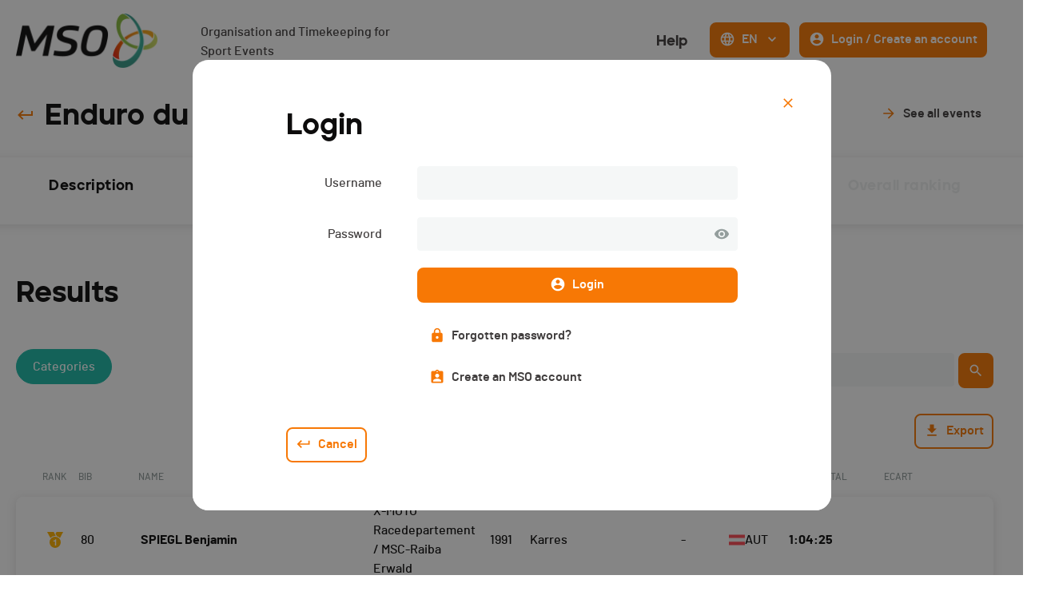

--- FILE ---
content_type: text/html; charset=utf-8
request_url: https://www.mso.swiss/en/events/1202-enduro-du-jura-samedi/results?modal=login
body_size: 82385
content:
<!DOCTYPE html><html lang="en"><head><script async="" src="https://www.googletagmanager.com/gtag/js?id=G-NH50QWYBK9"></script><script>
                    window.dataLayer = window.dataLayer || [];
                    function gtag(){dataLayer.push(arguments);}
                    gtag('js', new Date());
                    gtag('config', 'G-NH50QWYBK9');
                  </script><link rel="icon" href="/favicon.ico"/><link rel="apple-touch-icon" sizes="180x180" href="/apple-touch-icon.png"/><link rel="icon" type="image/png" sizes="32x32" href="/favicon-32x32.png"/><link rel="icon" type="image/png" sizes="16x16" href="/favicon-16x16.png"/><link rel="manifest" href="/site.webmanifest"/><link rel="mask-icon" href="/safari-pinned-tab.svg" color="#5bbad5"/><meta name="msapplication-TileColor" content="#da532c"/><meta name="theme-color" content="#ffffff"/><meta name="viewport" content="width=device-width, initial-scale=1.0"/><meta charSet="UTF-8"/><link rel="preload" href="/fonts/barlow-medium-webfont.woff2" as="font" crossorigin=""/><link rel="preload" href="/fonts/jeko-black-webfont.woff2" as="font" crossorigin=""/><title>Results - Enduro du Jura &quot;Samedi&quot; - MSO</title><meta name="description" content="Results - Enduro du Jura &quot;Samedi&quot; - 10.08.2019 in Bure (JU) - Event in Enduro Moto."/><meta name="next-head-count" content="6"/><link rel="preload" href="/_next/static/css/a94eaa168d1397fbbd72.css" as="style"/><link rel="stylesheet" href="/_next/static/css/a94eaa168d1397fbbd72.css" data-n-g=""/><noscript data-n-css=""></noscript><script defer="" nomodule="" src="/_next/static/chunks/polyfills-a40ef1678bae11e696dba45124eadd70.js"></script><script src="/_next/static/chunks/webpack-1d8dc6f477ef960fcbf6.js" defer=""></script><script src="/_next/static/chunks/framework-eb1776ea549600c2043b.js" defer=""></script><script src="/_next/static/chunks/main-6065c8b8f4dd16df4419.js" defer=""></script><script src="/_next/static/chunks/pages/_app-5d638d2492fa98f7f59c.js" defer=""></script><script src="/_next/static/chunks/915-c15ce35239fd7685853a.js" defer=""></script><script src="/_next/static/chunks/687-5f122fee4074b13c0a16.js" defer=""></script><script src="/_next/static/chunks/pages/events/%5BeventSlug%5D/results-a345072c2601fe2704b5.js" defer=""></script><script src="/_next/static/iyRpJxpkSNVLPyz-jLA6K/_buildManifest.js" defer=""></script><script src="/_next/static/iyRpJxpkSNVLPyz-jLA6K/_ssgManifest.js" defer=""></script><style data-styled="" data-styled-version="5.3.0">.caQblF{width:100%;padding-right:var(--jumpHackScroll);height:100%;display:-webkit-box;display:-webkit-flex;display:-ms-flexbox;display:flex;-webkit-flex:1;-ms-flex:1;flex:1;}/*!sc*/
@media (max-width:800px){.caQblF{padding-right:0;}}/*!sc*/
data-styled.g1[id="responsiveProvider__ResponsiveParent-sc-1o146up-0"]{content:"caQblF,"}/*!sc*/
.eyQCMN{width:100%;min-width:var(--page-min-width);max-width:var(--page-max-width);margin:auto;padding:0 20px;}/*!sc*/
data-styled.g2[id="responsiveProvider__ResponsiveContent-sc-1o146up-1"]{content:"eyQCMN,"}/*!sc*/
.dJhsDs{position:fixed;left:0;top:0;--height-100vh-hack:calc(var(--vh,1vh) * 100);width:100%;height:var(--height-100vh-hack);overflow:hidden;background:var(--modal-background);z-index:var(--z-index-modal-overlay);}/*!sc*/
data-styled.g3[id="Modal__Overlay-jbgnhm-0"]{content:"dJhsDs,"}/*!sc*/
.fHsUEp{overflow:auto;height:100%;width:100vw;cursor:pointer;}/*!sc*/
data-styled.g4[id="Modal__ScrollableView-jbgnhm-1"]{content:"fHsUEp,"}/*!sc*/
.cbeUsQ{cursor:initial;position:relative;margin:75px auto 30px;width:-webkit-fit-content;width:-moz-fit-content;width:fit-content;min-width:200px;max-width:80%;height:auto;min-height:200px;overflow:hidden;border-radius:20px;background:var(--color-white);z-index:var(--z-index-modal-content);}/*!sc*/
data-styled.g5[id="Modal__Content-jbgnhm-2"]{content:"cbeUsQ,"}/*!sc*/
.ekRuaO{height:20px;-webkit-transition:all 0.3s,height 0;transition:all 0.3s,height 0;fill:var(--main-text-color);cursor:inherit;}/*!sc*/
.ekRuaO svg{height:100%;}/*!sc*/
.kQZmpD{height:20px;-webkit-transition:all 0.3s,height 0;transition:all 0.3s,height 0;fill:var(--color-grey3);cursor:inherit;}/*!sc*/
.kQZmpD svg{height:100%;}/*!sc*/
.cnDfyP{height:24px;-webkit-transition:all 0.3s,height 0;transition:all 0.3s,height 0;fill:var(--color-orange);cursor:pointer;}/*!sc*/
.cnDfyP svg{height:100%;}/*!sc*/
.cMvwdZ{height:20px;-webkit-transition:all 0.3s,height 0;transition:all 0.3s,height 0;fill:var(--color-dark);cursor:inherit;}/*!sc*/
.cMvwdZ svg{height:100%;}/*!sc*/
.hzHIQH{height:30px;-webkit-transition:all 0.3s,height 0;transition:all 0.3s,height 0;fill:var(--color-orange-hover);cursor:inherit;}/*!sc*/
.hzHIQH svg{height:100%;}/*!sc*/
.RuLsC{height:20px;-webkit-transition:all 0.3s,height 0;transition:all 0.3s,height 0;fill:var(--color-white);cursor:inherit;}/*!sc*/
.RuLsC svg{height:100%;}/*!sc*/
data-styled.g6[id="Icon__IconWrapper-sc-5xuun1-0"]{content:"ekRuaO,kQZmpD,cnDfyP,cMvwdZ,hzHIQH,RuLsC,"}/*!sc*/
.dTUdSS{position:relative;display:-webkit-inline-box;display:-webkit-inline-flex;display:-ms-inline-flexbox;display:inline-flex;-webkit-align-items:center;-webkit-box-align:center;-ms-flex-align:center;align-items:center;-webkit-box-pack:center;-webkit-justify-content:center;-ms-flex-pack:center;justify-content:center;padding:10px 10px;-webkit-transition:var(--base-transition);transition:var(--base-transition);pointer-events:auto;white-space:nowrap;min-height:44px;border-radius:8px;border-width:2px;border-style:solid;cursor:pointer;border-color:transparent;background:transparent;color:var(--color-grey4);}/*!sc*/
.dTUdSS:focus-visible{box-shadow:0 0 0 2px var(--page-background-color),0 0 0 4px var(--field-focus-border-color);}/*!sc*/
.dTUdSS .mso-icon{fill:var(--color-orange);}/*!sc*/
.dTUdSS:hover{-webkit-text-decoration:none;text-decoration:none;background:var(--color-orange-light);color:var(--color-grey4);border-color:var(--color-orange-light);}/*!sc*/
.dTUdSS:hover .mso-icon{fill:var(--color-orange);}/*!sc*/
.dTUdSS:active{background:var(--color-white);border-color:var(--color-orange-light);color:var(--color-grey4);}/*!sc*/
.dTUdSS:active .mso-icon{fill:var(--color-orange);}/*!sc*/
.gvyHjc{position:relative;display:-webkit-inline-box;display:-webkit-inline-flex;display:-ms-inline-flexbox;display:inline-flex;-webkit-align-items:center;-webkit-box-align:center;-ms-flex-align:center;align-items:center;-webkit-box-pack:center;-webkit-justify-content:center;-ms-flex-pack:center;justify-content:center;padding:7px 10px 9px;-webkit-transition:var(--base-transition);transition:var(--base-transition);pointer-events:auto;white-space:nowrap;min-height:44px;border-radius:8px;border-width:2px;border-style:solid;cursor:pointer;border-color:var(--color-orange);background:var(--color-orange);color:var(--color-white);}/*!sc*/
.gvyHjc:focus-visible{box-shadow:0 0 0 2px var(--page-background-color),0 0 0 4px var(--field-focus-border-color);}/*!sc*/
.gvyHjc .mso-icon{fill:var(--color-white);}/*!sc*/
.gvyHjc:hover{-webkit-text-decoration:inherit;text-decoration:inherit;background:var(--color-orange-hover);color:var(--color-white);border-color:var(--color-orange-hover);}/*!sc*/
.gvyHjc:hover .mso-icon{fill:var(--color-white);}/*!sc*/
.gvyHjc:active{background:var(--color-orange);border-color:var(--color-orange-hover);color:var(--color-white);}/*!sc*/
.gvyHjc:active .mso-icon{fill:var(--color-white);}/*!sc*/
.hIxuwW{position:relative;display:-webkit-inline-box;display:-webkit-inline-flex;display:-ms-inline-flexbox;display:inline-flex;-webkit-align-items:center;-webkit-box-align:center;-ms-flex-align:center;align-items:center;-webkit-box-pack:center;-webkit-justify-content:center;-ms-flex-pack:center;justify-content:center;padding:7px 13px 9px;-webkit-transition:var(--base-transition);transition:var(--base-transition);pointer-events:auto;white-space:nowrap;min-height:44px;border-radius:8px;border-width:2px;border-style:solid;cursor:pointer;border-color:transparent;background:transparent;color:var(--color-grey4);}/*!sc*/
.hIxuwW:focus-visible{box-shadow:0 0 0 2px var(--page-background-color),0 0 0 4px var(--field-focus-border-color);}/*!sc*/
.hIxuwW .mso-icon{fill:var(--color-orange);}/*!sc*/
.hIxuwW:hover{-webkit-text-decoration:none;text-decoration:none;background:var(--color-orange-light);color:var(--color-grey4);border-color:var(--color-orange-light);}/*!sc*/
.hIxuwW:hover .mso-icon{fill:var(--color-orange);}/*!sc*/
.hIxuwW:active{background:var(--color-white);border-color:var(--color-orange-light);color:var(--color-grey4);}/*!sc*/
.hIxuwW:active .mso-icon{fill:var(--color-orange);}/*!sc*/
.kPlQyo{position:relative;display:-webkit-inline-box;display:-webkit-inline-flex;display:-ms-inline-flexbox;display:inline-flex;-webkit-align-items:center;-webkit-box-align:center;-ms-flex-align:center;align-items:center;-webkit-box-pack:center;-webkit-justify-content:center;-ms-flex-pack:center;justify-content:center;padding:7px 10px 9px;-webkit-transition:var(--base-transition);transition:var(--base-transition);pointer-events:auto;white-space:nowrap;min-height:44px;border-radius:8px;border-width:2px;border-style:solid;cursor:pointer;border-color:var(--color-orange);background:var(--color-white);color:var(--color-orange);}/*!sc*/
.kPlQyo:focus-visible{box-shadow:0 0 0 2px var(--page-background-color),0 0 0 4px var(--field-focus-border-color);}/*!sc*/
.kPlQyo .mso-icon{fill:var(--color-orange);}/*!sc*/
.kPlQyo:hover{-webkit-text-decoration:inherit;text-decoration:inherit;background:var(--color-orange-light);color:var(--color-orange-hover);border-color:var(--color-orange-hover);}/*!sc*/
.kPlQyo:hover .mso-icon{fill:var(--color-orange-hover);}/*!sc*/
.kPlQyo:active{background:var(--white);border-color:var(--color-orange-hover);color:var(--color-orange-hover);}/*!sc*/
.kPlQyo:active .mso-icon{fill:var(--color-orange-hover);}/*!sc*/
.cuoFSc{position:relative;display:-webkit-inline-box;display:-webkit-inline-flex;display:-ms-inline-flexbox;display:inline-flex;-webkit-align-items:center;-webkit-box-align:center;-ms-flex-align:center;align-items:center;-webkit-box-pack:center;-webkit-justify-content:center;-ms-flex-pack:center;justify-content:center;padding:7px 10px 9px;-webkit-transition:var(--base-transition);transition:var(--base-transition);pointer-events:auto;white-space:nowrap;min-height:44px;border-radius:8px;border-width:2px;border-style:solid;cursor:pointer;border-color:transparent;background:transparent;color:var(--color-grey4);}/*!sc*/
.cuoFSc:focus-visible{box-shadow:0 0 0 2px var(--page-background-color),0 0 0 4px var(--field-focus-border-color);}/*!sc*/
.cuoFSc .mso-icon{fill:var(--color-orange);}/*!sc*/
.cuoFSc:hover{-webkit-text-decoration:inherit;text-decoration:inherit;background:transparent;color:var(--color-orange-hover);border-color:transparent;}/*!sc*/
.cuoFSc:hover .mso-icon{fill:var(--color-orange);}/*!sc*/
.cuoFSc:active{background:var(--color-white);border-color:var(--color-orange-light);color:var(--color-grey4);}/*!sc*/
.cuoFSc:active .mso-icon{fill:var(--color-orange);}/*!sc*/
.iexOkz{position:relative;display:-webkit-inline-box;display:-webkit-inline-flex;display:-ms-inline-flexbox;display:inline-flex;-webkit-align-items:center;-webkit-box-align:center;-ms-flex-align:center;align-items:center;-webkit-box-pack:center;-webkit-justify-content:center;-ms-flex-pack:center;justify-content:center;padding:10px 10px;-webkit-transition:var(--base-transition);transition:var(--base-transition);pointer-events:auto;white-space:nowrap;min-height:44px;border-radius:8px;border-width:2px;border-style:solid;cursor:pointer;border-color:var(--color-orange);background:var(--color-orange);color:var(--color-white);}/*!sc*/
.iexOkz:focus-visible{box-shadow:0 0 0 2px var(--page-background-color),0 0 0 4px var(--field-focus-border-color);}/*!sc*/
.iexOkz .mso-icon{fill:var(--color-white);}/*!sc*/
.iexOkz:hover{-webkit-text-decoration:inherit;text-decoration:inherit;background:var(--color-orange-hover);color:var(--color-white);border-color:var(--color-orange-hover);}/*!sc*/
.iexOkz:hover .mso-icon{fill:var(--color-white);}/*!sc*/
.iexOkz:active{background:var(--color-orange);border-color:var(--color-orange-hover);color:var(--color-white);}/*!sc*/
.iexOkz:active .mso-icon{fill:var(--color-white);}/*!sc*/
.fWGntp{position:relative;display:-webkit-inline-box;display:-webkit-inline-flex;display:-ms-inline-flexbox;display:inline-flex;-webkit-align-items:center;-webkit-box-align:center;-ms-flex-align:center;align-items:center;-webkit-box-pack:center;-webkit-justify-content:center;-ms-flex-pack:center;justify-content:center;padding:7px 13px 9px;-webkit-transition:var(--base-transition);transition:var(--base-transition);pointer-events:auto;white-space:nowrap;min-height:44px;border-radius:8px;border-width:2px;border-style:solid;cursor:pointer;border-color:transparent;background:transparent;color:var(--color-white);}/*!sc*/
.fWGntp:focus-visible{box-shadow:0 0 0 2px var(--page-background-color),0 0 0 4px var(--field-focus-border-color);}/*!sc*/
.fWGntp .mso-icon{fill:var(--color-orange);}/*!sc*/
.fWGntp:hover{-webkit-text-decoration:none;text-decoration:none;background:var(--color-orange-light);color:var(--color-grey4);border-color:var(--color-orange-light);}/*!sc*/
.fWGntp:hover .mso-icon{fill:var(--color-orange);}/*!sc*/
.fWGntp:active{background:transparent;border-color:transparent;color:var(--color-orange-hover);}/*!sc*/
.fWGntp:active .mso-icon{fill:var(--color-orange-hover);}/*!sc*/
data-styled.g7[id="Button__StyledButton-k1kdng-0"]{content:"dTUdSS,gvyHjc,hIxuwW,kPlQyo,cuoFSc,iexOkz,fWGntp,"}/*!sc*/
.eqhwYZ{margin-left:8px;margin-right:0;font-family:var(--font-barlow);font-size:16px;line-height:24px;font-weight:600;}/*!sc*/
.gMvije{margin-left:0;margin-right:0;font-family:var(--font-jeko);font-size:18px;line-height:28px;font-weight:900;}/*!sc*/
.bNFgbN{margin-left:8px;margin-right:8px;font-family:var(--font-barlow);font-size:16px;line-height:24px;font-weight:600;}/*!sc*/
data-styled.g8[id="Button__Text-k1kdng-1"]{content:"eqhwYZ,gMvije,bNFgbN,"}/*!sc*/
.gkMvfy{pointer-events:none;position:absolute;right:2px;}/*!sc*/
data-styled.g11[id="InputSelect__StyledIcon-sc-3zu9a0-0"]{content:"gkMvfy,"}/*!sc*/
.cYrIjM{position:relative;width:100%;pointer-events:auto;}/*!sc*/
.cYrIjM .MuiInputBase-root{width:100%;position:relative;border:2px solid transparent;-webkit-transition:border 0.25s;transition:border 0.25s;}/*!sc*/
.cYrIjM .MuiInputBase-root:hover{border:2px solid var(--color-orange-light);}/*!sc*/
.cYrIjM .MuiInput-underline:before,.cYrIjM .MuiInput-underline:after{display:none;}/*!sc*/
.cYrIjM .MuiSelect-select:focus{background:var(--color-orange-light);border:2px solid var(--color-orange-light);}/*!sc*/
.cYrIjM .inputSelect_placeholder{color:var(--color-grey3);}/*!sc*/
data-styled.g12[id="InputSelect__StyledInputContainer-sc-3zu9a0-1"]{content:"cYrIjM,"}/*!sc*/
.fSqHrb{border-radius:4px;padding-top:8px;padding-bottom:8px;border:1px solid var(--color-grey1);outline:none;width:100%;padding-left:12px;padding-right:12px;text-align:inherit;font-family:var(--font-barlow);font-size:16px;line-height:24px;font-weight:500;background-color:var(--color-grey1);color:var(--color-grey4);max-width:auto;max-width:undefined;}/*!sc*/
.fSqHrb:hover{background-color:var(--color-grey1);border-top-color:var(--color-orange-light);border-right-color:var(--color-orange-light);border-bottom-color:var(--color-orange-light);border-left-color:var(--color-orange-light);}/*!sc*/
.fSqHrb:focus{background-color:var(--color-orange-light);border-top-color:var(--color-orange-light);border-right-color:var(--color-orange-light);border-bottom-color:var(--color-orange-light);border-left-color:var(--color-orange-light);}/*!sc*/
.fSqHrb::-webkit-input-placeholder{color:var(--color-grey3);}/*!sc*/
.fSqHrb::-moz-placeholder{color:var(--color-grey3);}/*!sc*/
.fSqHrb:-ms-input-placeholder{color:var(--color-grey3);}/*!sc*/
.fSqHrb::placeholder{color:var(--color-grey3);}/*!sc*/
.fSqHrb:-webkit-autofill::first-line,.fSqHrb:-webkit-autofill,.fSqHrb:-webkit-autofill:hover,.fSqHrb:-webkit-autofill:focus,.fSqHrb:-webkit-autofill:active{font-family:var(--font-barlow);font-size:16px;line-height:24px;font-weight:500;max-width:auto;}/*!sc*/
data-styled.g13[id="InputText__StyledInput-co67dk-0"]{content:"fSqHrb,"}/*!sc*/
.ejYKJH{position:absolute;top:0;left:0;width:100%;height:100%;display:-webkit-box;display:-webkit-flex;display:-ms-flexbox;display:flex;-webkit-align-items:center;-webkit-box-align:center;-ms-flex-align:center;align-items:center;padding:0 10px;pointer-events:none;}/*!sc*/
data-styled.g15[id="InputText__StyledUIOverlay-co67dk-2"]{content:"ejYKJH,"}/*!sc*/
.kCHzhV{position:relative;width:100%;}/*!sc*/
data-styled.g16[id="InputText__StyledInputContainer-co67dk-3"]{content:"kCHzhV,"}/*!sc*/
.juyrjn{padding-left:6px;pointer-events:auto;cursor:pointer;}/*!sc*/
data-styled.g19[id="InputText__RightIcon-co67dk-6"]{content:"juyrjn,"}/*!sc*/
.eYLeTr{-webkit-box-flex:1;-webkit-flex-grow:1;-ms-flex-positive:1;flex-grow:1;}/*!sc*/
data-styled.g22[id="InputText__Spacer-co67dk-9"]{content:"eYLeTr,"}/*!sc*/
.fAArLI{display:-webkit-box;display:-webkit-flex;display:-ms-flexbox;display:flex;width:100%;}/*!sc*/
data-styled.g23[id="SearchInput__QueryContainer-sc-1azfv0w-0"]{content:"fAArLI,"}/*!sc*/
.iImhhb > form{display:-webkit-box;display:-webkit-flex;display:-ms-flexbox;display:flex;-webkit-align-items:center;-webkit-box-align:center;-ms-flex-align:center;align-items:center;-webkit-box-pack:justify;-webkit-justify-content:space-between;-ms-flex-pack:justify;justify-content:space-between;}/*!sc*/
@media (max-width:800px){.iImhhb > form{-webkit-flex-wrap:wrap;-ms-flex-wrap:wrap;flex-wrap:wrap;width:100%;}.iImhhb > form > *:not(:first-child){margin-top:5px;}}/*!sc*/
data-styled.g24[id="SearchInput__Container-sc-1azfv0w-1"]{content:"iImhhb,"}/*!sc*/
.LNCSB{width:100%;margin-right:20px;}/*!sc*/
.LNCSB .MuiInputBase-root{height:42px !important;}/*!sc*/
@media (max-width:800px){.LNCSB{margin-right:0;}}/*!sc*/
data-styled.g25[id="SearchInput__StyledInputSelectGroup-sc-1azfv0w-2"]{content:"LNCSB,"}/*!sc*/
.iRMyOU{width:100%;min-width:160px;margin-right:5px;}/*!sc*/
.iRMyOU .MuiInputBase-root{height:42px !important;}/*!sc*/
@media (max-width:800px){.iRMyOU{margin-right:0;}}/*!sc*/
data-styled.g26[id="SearchInput__StyledInputSelectFilterBy-sc-1azfv0w-3"]{content:"iRMyOU,"}/*!sc*/
.jOiaVA{width:300px;}/*!sc*/
@media (max-width:1080px){.jOiaVA{width:100%;}}/*!sc*/
data-styled.g28[id="SearchInput__StyledInputText-sc-1azfv0w-5"]{content:"jOiaVA,"}/*!sc*/
.eQXYcW{margin-left:5px;}/*!sc*/
data-styled.g29[id="SearchInput__StyledButton-sc-1azfv0w-6"]{content:"eQXYcW,"}/*!sc*/
.iULyGG{height:44px;border:1px solid var(--color-grey2);border-radius:22px;background:var(--color-white);color:var(--color-grey4);cursor:pointer;display:-webkit-box;display:-webkit-flex;display:-ms-flexbox;display:flex;-webkit-align-items:center;-webkit-box-align:center;-ms-flex-align:center;align-items:center;-webkit-box-pack:center;-webkit-justify-content:center;-ms-flex-pack:center;justify-content:center;padding-left:20px;padding-right:20px;margin-right:4px;text-align:center;position:relative;background:var(--color-blue);color:var(--color-white);border-color:var(--color-blue);}/*!sc*/
.iULyGG:hover::before{position:absolute;content:"";left:-1px;right:-1px;width:calc(100% + 2px);height:calc(100% + 2px);background:transparent;pointer-events:none;border:2px solid var(--color-grey2);border-radius:22px;}/*!sc*/
.iULyGG:hover{background:var(--color-blue-hover);border-color:var(--color-blue-hover);}/*!sc*/
.iULyGG:hover::before{display:none;}/*!sc*/
.iULyGG >*:last-child{width:6px;height:6px;margin-left:10px;}/*!sc*/
data-styled.g30[id="TagSelectable-sc-1oe5hw7-0"]{content:"iULyGG,"}/*!sc*/
.bWzPIe{width:100%;box-sizing:border-box;border-radius:8px;border:1px solid var(--color-grey1);background-color:var(--color-white);box-shadow:0 2px 12px 0 var(--box-shadow-color);border:1px solid var(--color-white);border-right:1px solid var(--color-white);-webkit-transition:all 0.3s;transition:all 0.3s;}/*!sc*/
.bWzPIe:hover{background:var(--color-white);border:1px solid var(--color-grey1);border-right:1px solid var(--color-grey1);box-shadow:0px 0px 16px 0px rgba(128,122,122,0.3);}/*!sc*/
data-styled.g31[id="Card-bsfa55-0"]{content:"bWzPIe,"}/*!sc*/
.dtbfcE{display:-webkit-box;display:-webkit-flex;display:-ms-flexbox;display:flex;-webkit-flex-direction:column;-ms-flex-direction:column;flex-direction:column;}/*!sc*/
data-styled.g64[id="EventListPageTemplate__Container-sc-1q6my88-0"]{content:"dtbfcE,"}/*!sc*/
.gHwZrR{margin-top:44px;display:-webkit-box;display:-webkit-flex;display:-ms-flexbox;display:flex;-webkit-box-pack:justify;-webkit-justify-content:space-between;-ms-flex-pack:justify;justify-content:space-between;-webkit-align-items:center;-webkit-box-align:center;-ms-flex-align:center;align-items:center;}/*!sc*/
.gHwZrR h1{font-family:var(--font-jeko);font-size:36px;line-height:40px;font-weight:900;}/*!sc*/
@media (max-width:1080px){.gHwZrR h1{font-size:28px;}}/*!sc*/
@media (max-width:800px){.gHwZrR{-webkit-flex-wrap:wrap;-ms-flex-wrap:wrap;flex-wrap:wrap;}}/*!sc*/
data-styled.g65[id="EventListPageTemplate__Header-sc-1q6my88-1"]{content:"gHwZrR,"}/*!sc*/
.dGIJSm >:first-child{margin-top:40px;}/*!sc*/
data-styled.g67[id="EventListPageTemplate__StyledEventResultsSubscriptionResultsList-sc-1q6my88-3"]{content:"dGIJSm,"}/*!sc*/
.koCPdP{display:-webkit-box;display:-webkit-flex;display:-ms-flexbox;display:flex;margin-top:52px;-webkit-box-pack:justify;-webkit-justify-content:space-between;-ms-flex-pack:justify;justify-content:space-between;}/*!sc*/
@media (max-width:1080px){.koCPdP{-webkit-flex-direction:column;-ms-flex-direction:column;flex-direction:column;}.koCPdP > div{margin-bottom:20px;width:100%;}}/*!sc*/
data-styled.g68[id="EventListPageTemplate__Filter-sc-1q6my88-4"]{content:"koCPdP,"}/*!sc*/
.heAVMn{display:-webkit-box;display:-webkit-flex;display:-ms-flexbox;display:flex;-webkit-flex-wrap:wrap;-ms-flex-wrap:wrap;flex-wrap:wrap;}/*!sc*/
data-styled.g69[id="EventListPageTemplate__TagWrapper-sc-1q6my88-5"]{content:"heAVMn,"}/*!sc*/
.gUyCAS{margin-bottom:5px;}/*!sc*/
data-styled.g70[id="EventListPageTemplate__StyledTagSelectable-sc-1q6my88-6"]{content:"gUyCAS,"}/*!sc*/
.fYLTyn{-webkit-align-self:flex-end;-ms-flex-item-align:end;align-self:flex-end;}/*!sc*/
data-styled.g71[id="EventListPageTemplate__StyledSearchInput-sc-1q6my88-7"]{content:"fYLTyn,"}/*!sc*/
.gxMZui{display:-webkit-box;display:-webkit-flex;display:-ms-flexbox;display:flex;-webkit-box-pack:center;-webkit-justify-content:center;-ms-flex-pack:center;justify-content:center;margin:20px 0;padding-bottom:10px;-webkit-align-items:center;-webkit-box-align:center;-ms-flex-align:center;align-items:center;position:relative;}/*!sc*/
data-styled.g72[id="ListHeader__CategoryTitle-sc-1aemimg-0"]{content:"gxMZui,"}/*!sc*/
.gomqwM{font-family:var(--font-jeko);font-size:18px;line-height:28px;font-weight:900;color:var(--color-dark);}/*!sc*/
data-styled.g73[id="ListHeader__TitleName-sc-1aemimg-1"]{content:"gomqwM,"}/*!sc*/
.hbxGvf{display:-webkit-box;display:-webkit-flex;display:-ms-flexbox;display:flex;-webkit-align-items:center;-webkit-box-align:center;-ms-flex-align:center;align-items:center;margin-left:16px;color:var(--color-grey4);font-family:var(--font-barlow);font-size:16px;line-height:24px;font-weight:500;margin-right:2px;}/*!sc*/
data-styled.g74[id="ListHeader__CategoryCount-sc-1aemimg-2"]{content:"hbxGvf,"}/*!sc*/
.dGsmhY{position:absolute;right:0;}/*!sc*/
data-styled.g75[id="ListHeader__StyledButton-sc-1aemimg-3"]{content:"dGsmhY,"}/*!sc*/
.eXXfnq{margin-left:5px;}/*!sc*/
data-styled.g76[id="ListHeader__StyledIcon-sc-1aemimg-4"]{content:"eXXfnq,"}/*!sc*/
.eOUWRf{overflow:hidden;width:100%;border-radius:8px;}/*!sc*/
data-styled.g85[id="styles__CardContainer-jnr2rc-0"]{content:"eOUWRf,"}/*!sc*/
.iKujub{-webkit-transition:max-height 0.5s;transition:max-height 0.5s;position:relative;overflow:hidden;height:100%;max-height:0;}/*!sc*/
data-styled.g86[id="styles__BodyWrapper-jnr2rc-1"]{content:"iKujub,"}/*!sc*/
.deFBGq{padding:20px;}/*!sc*/
data-styled.g87[id="styles__Body-jnr2rc-2"]{content:"deFBGq,"}/*!sc*/
.eufxAc{display:-webkit-box;display:-webkit-flex;display:-ms-flexbox;display:flex;-webkit-align-items:center;-webkit-box-align:center;-ms-flex-align:center;align-items:center;-webkit-box-flex:1;-webkit-flex-grow:1;-ms-flex-positive:1;flex-grow:1;padding:20px;}/*!sc*/
data-styled.g88[id="styles__HeaderFirstLine-jnr2rc-3"]{content:"eufxAc,"}/*!sc*/
.esoyUF{height:100%;width:100%;display:-webkit-box;display:-webkit-flex;display:-ms-flexbox;display:flex;-webkit-flex-direction:column;-ms-flex-direction:column;flex-direction:column;}/*!sc*/
data-styled.g89[id="styles__HeaderSecondLine-jnr2rc-4"]{content:"esoyUF,"}/*!sc*/
.goaIjl{display:-webkit-box;display:-webkit-flex;display:-ms-flexbox;display:flex;-webkit-flex-direction:column;-ms-flex-direction:column;flex-direction:column;-webkit-box-pack:justify;-webkit-justify-content:space-between;-ms-flex-pack:justify;justify-content:space-between;position:relative;min-height:44px;-webkit-transition:all 0.3s;transition:all 0.3s;}/*!sc*/
data-styled.g90[id="styles__Header-jnr2rc-5"]{content:"goaIjl,"}/*!sc*/
.bHkMsG{-webkit-transition:opacity 0.3s ease-in-out;transition:opacity 0.3s ease-in-out;}/*!sc*/
.bHkMsG > *:first-child{margin-top:40px;}/*!sc*/
data-styled.g95[id="styles__Container-h6hbm3-0"]{content:"bHkMsG,"}/*!sc*/
.bBfTrF{display:grid;padding-left:20px;padding-right:20px;grid-template-columns:55px 75px 2fr 1fr 50px 1.3fr 60px 75px 120px 120px;margin-bottom:12px;color:var(--color-grey3);text-transform:uppercase;font-family:var(--font-barlow);font-size:12px;line-height:20px;font-weight:500;word-break:break-word;}/*!sc*/
@media (max-width:1080px){.bBfTrF{grid-template-columns:55px 75px 1.5fr minmax(80px,0.5fr) 50px 60px 120px 120px;}}/*!sc*/
@media (max-width:800px){.bBfTrF{grid-template-columns:minmax(30px,45px) minmax(30px,75px) minmax(80px,1fr) minmax(70px,120px);}}/*!sc*/
.bBfTrF > div{padding:3px;}/*!sc*/
.gomdBE{display:grid;padding-left:20px;padding-right:20px;grid-template-columns:55px 75px 2fr 50px 1.3fr 60px 75px 120px 120px;margin-bottom:12px;color:var(--color-grey3);text-transform:uppercase;font-family:var(--font-barlow);font-size:12px;line-height:20px;font-weight:500;word-break:break-word;}/*!sc*/
@media (max-width:1080px){.gomdBE{grid-template-columns:55px 75px 1.5fr 50px 60px 120px 120px;}}/*!sc*/
@media (max-width:800px){.gomdBE{grid-template-columns:minmax(30px,45px) minmax(30px,75px) minmax(80px,1fr) minmax(70px,120px);}}/*!sc*/
.gomdBE > div{padding:3px;}/*!sc*/
data-styled.g96[id="styles__TableHeader-h6hbm3-1"]{content:"bBfTrF,gomdBE,"}/*!sc*/
.hIssiQ{display:-webkit-box;display:-webkit-flex;display:-ms-flexbox;display:flex;-webkit-box-pack:center;-webkit-justify-content:center;-ms-flex-pack:center;justify-content:center;text-align:center;}/*!sc*/
.jdTgxL{display:-webkit-box;display:-webkit-flex;display:-ms-flexbox;display:flex;-webkit-box-pack:start;-webkit-justify-content:start;-ms-flex-pack:start;justify-content:start;text-align:left;}/*!sc*/
data-styled.g97[id="styles__TableHeaderCell-h6hbm3-2"]{content:"hIssiQ,jdTgxL,"}/*!sc*/
.gtflxh{display:-webkit-box;display:-webkit-flex;display:-ms-flexbox;display:flex;-webkit-flex-direction:column;-ms-flex-direction:column;flex-direction:column;margin-bottom:40px;}/*!sc*/
.gtflxh > *:not(:first-child){margin-top:4px;}/*!sc*/
data-styled.g98[id="styles__TableWrapper-h6hbm3-3"]{content:"gtflxh,"}/*!sc*/
.hsOblL{display:grid;grid-template-columns:55px 75px 2fr 1fr 50px 1.3fr 60px 75px 120px 120px;-webkit-align-items:center;-webkit-box-align:center;-ms-flex-align:center;align-items:center;width:100%;}/*!sc*/
@media (max-width:1080px){.hsOblL{grid-template-columns:55px 75px 1.5fr minmax(80px,0.5fr) 50px 60px 120px 120px;}}/*!sc*/
@media (max-width:800px){.hsOblL{grid-template-columns:minmax(30px,45px) minmax(30px,75px) minmax(80px,1fr) minmax(70px,120px);}}/*!sc*/
.hsOblL > div{padding:0;}/*!sc*/
.fEbxGO{display:grid;grid-template-columns:55px 75px 2fr 50px 1.3fr 60px 75px 120px 120px;-webkit-align-items:center;-webkit-box-align:center;-ms-flex-align:center;align-items:center;width:100%;}/*!sc*/
@media (max-width:1080px){.fEbxGO{grid-template-columns:55px 75px 1.5fr 50px 60px 120px 120px;}}/*!sc*/
@media (max-width:800px){.fEbxGO{grid-template-columns:minmax(30px,45px) minmax(30px,75px) minmax(80px,1fr) minmax(70px,120px);}}/*!sc*/
.fEbxGO > div{padding:0;}/*!sc*/
data-styled.g99[id="styles__TableItemHeader-h6hbm3-4"]{content:"hsOblL,fEbxGO,"}/*!sc*/
.etBSUR > div > div{padding-top:0;padding-bottom:0;}/*!sc*/
data-styled.g100[id="styles__TableItem-h6hbm3-5"]{content:"etBSUR,"}/*!sc*/
.eDXAqe{font-family:var(--font-barlow);font-size:16px;line-height:24px;font-weight:700;word-break:break-word;padding:5px;box-sizing:border-box;-webkit-text-decoration:none;text-decoration:none;display:-webkit-box;display:-webkit-flex;display:-ms-flexbox;display:flex;-webkit-align-items:center;-webkit-box-align:center;-ms-flex-align:center;align-items:center;text-align:center;-webkit-flex-direction:column;-ms-flex-direction:column;flex-direction:column;}/*!sc*/
.MrfAp{font-family:var(--font-barlow);font-size:16px;line-height:24px;font-weight:500;word-break:break-word;padding:5px;box-sizing:border-box;-webkit-text-decoration:none;text-decoration:none;display:-webkit-box;display:-webkit-flex;display:-ms-flexbox;display:flex;-webkit-align-items:flex-start;-webkit-box-align:flex-start;-ms-flex-align:flex-start;align-items:flex-start;text-align:left;-webkit-flex-direction:column;-ms-flex-direction:column;flex-direction:column;}/*!sc*/
.LHrfr{font-family:var(--font-barlow);font-size:16px;line-height:24px;font-weight:700;word-break:break-word;padding:5px;box-sizing:border-box;-webkit-text-decoration:none;text-decoration:none;display:-webkit-box;display:-webkit-flex;display:-ms-flexbox;display:flex;-webkit-align-items:flex-start;-webkit-box-align:flex-start;-ms-flex-align:flex-start;align-items:flex-start;text-align:left;-webkit-flex-direction:column;-ms-flex-direction:column;flex-direction:column;}/*!sc*/
data-styled.g101[id="styles__Text-h6hbm3-6"]{content:"eDXAqe,MrfAp,LHrfr,"}/*!sc*/
.dEHcpf{display:block;padding:20px 0;}/*!sc*/
data-styled.g102[id="styles__TableItemBody-h6hbm3-7"]{content:"dEHcpf,"}/*!sc*/
.zifSG{display:-webkit-box;display:-webkit-flex;display:-ms-flexbox;display:flex;-webkit-align-items:center;-webkit-box-align:center;-ms-flex-align:center;align-items:center;gap:5px;}/*!sc*/
data-styled.g105[id="CountryFlag__CountryFlagContainer-sc-13fnhj1-0"]{content:"zifSG,"}/*!sc*/
.bdmePh{width:20px;height:13px;border-radius:1px;background-color:var(--color-grey2);}/*!sc*/
data-styled.g106[id="CountryFlag__EmptyFlag-sc-13fnhj1-1"]{content:"bdmePh,"}/*!sc*/
.cmdDsN{display:-webkit-box;display:-webkit-flex;display:-ms-flexbox;display:flex;-webkit-box-pack:center;-webkit-justify-content:center;-ms-flex-pack:center;justify-content:center;-webkit-align-items:center;-webkit-box-align:center;-ms-flex-align:center;align-items:center;margin-top:36px;height:50px;}/*!sc*/
data-styled.g108[id="useLazyLoading__LazyLoaderContainer-q2mahh-0"]{content:"cmdDsN,"}/*!sc*/
.eAHFNQ{margin-right:12px;margin-left:8px;margin-top:0;}/*!sc*/
data-styled.g113[id="Menu__StyledLanguagesDropdown-sc-1kxniv3-0"]{content:"eAHFNQ,"}/*!sc*/
.iQFOSV{display:-webkit-box;display:-webkit-flex;display:-ms-flexbox;display:flex;-webkit-flex-direction:row;-ms-flex-direction:row;flex-direction:row;}/*!sc*/
@media (max-width:1080px){.iQFOSV{-webkit-flex-direction:column;-ms-flex-direction:column;flex-direction:column;}}/*!sc*/
.iQFOSV > *:not(:last-child){margin-bottom:0;}/*!sc*/
@media (max-width:1080px){.iQFOSV > *:not(:last-child){margin-right:0;-webkit-flex-direction:column;-ms-flex-direction:column;flex-direction:column;}}/*!sc*/
data-styled.g114[id="Menu__Wrapper-sc-1kxniv3-1"]{content:"iQFOSV,"}/*!sc*/
.bpobFC{display:-webkit-box;display:-webkit-flex;display:-ms-flexbox;display:flex;}/*!sc*/
@media (max-width:1080px){.bpobFC{-webkit-flex-direction:column;-ms-flex-direction:column;flex-direction:column;}}/*!sc*/
data-styled.g115[id="Menu__SubWrapper-sc-1kxniv3-2"]{content:"bpobFC,"}/*!sc*/
.dPuGjA{margin-right:8px;margin-top:0;}/*!sc*/
data-styled.g117[id="Menu__MenuButton-sc-1kxniv3-4"]{content:"dPuGjA,"}/*!sc*/
.ivUkVs{display:-webkit-box;display:-webkit-flex;display:-ms-flexbox;display:flex;-webkit-flex-direction:column;-ms-flex-direction:column;flex-direction:column;grid-area:inputsAndDescription;-webkit-box-pack:center;-webkit-justify-content:center;-ms-flex-pack:center;justify-content:center;width:100%;place-self:center;}/*!sc*/
data-styled.g130[id="MultiInputLine__InputsAndDescriptionContainer-jne8ro-0"]{content:"ivUkVs,"}/*!sc*/
.dYhCQZ{width:100%;display:grid;grid-template-areas:"label inputsAndDescription icons";grid-template-columns:auto 1fr auto;-webkit-flex-wrap:nowrap;-ms-flex-wrap:nowrap;flex-wrap:nowrap;-webkit-align-items:flex-start;-webkit-box-align:flex-start;-ms-flex-align:flex-start;align-items:flex-start;margin-bottom:20px;}/*!sc*/
.dYhCQZ:last-of-type{margin-bottom:0;}/*!sc*/
@media (max-width:1080px){.dYhCQZ{grid-template-areas:"label _" "inputsAndDescription icons";grid-template-columns:1fr auto;}}/*!sc*/
data-styled.g134[id="MultiInputLine__Line-jne8ro-4"]{content:"dYhCQZ,"}/*!sc*/
.kiUKVg{grid-area:label;display:-webkit-box;display:-webkit-flex;display:-ms-flexbox;display:flex;}/*!sc*/
data-styled.g135[id="MultiInputLine__LabelContainer-jne8ro-5"]{content:"kiUKVg,"}/*!sc*/
.jvvnBv{font-family:var(--font-barlow);font-size:16px;line-height:24px;font-weight:500;-webkit-box-flex:1;-webkit-flex-grow:1;-ms-flex-positive:1;flex-grow:1;color:var(--color-grey4);min-width:120px;width:120px;min-height:44px;display:-webkit-box;display:-webkit-flex;display:-ms-flexbox;display:flex;-webkit-align-items:center;-webkit-box-align:center;-ms-flex-align:center;align-items:center;-webkit-box-pack:end;-webkit-justify-content:flex-end;-ms-flex-pack:end;justify-content:flex-end;text-align:right;}/*!sc*/
@media (max-width:1080px){.jvvnBv{text-align:left;min-width:unset;-webkit-box-pack:start;-webkit-justify-content:flex-start;-ms-flex-pack:start;justify-content:flex-start;min-height:24px;margin-bottom:12px;-webkit-align-items:flex-start;-webkit-box-align:flex-start;-ms-flex-align:flex-start;align-items:flex-start;width:unset;}}/*!sc*/
data-styled.g136[id="MultiInputLine__Label-jne8ro-6"]{content:"jvvnBv,"}/*!sc*/
.eNccPt{width:100%;display:-webkit-box;display:-webkit-flex;display:-ms-flexbox;display:flex;grid-area:inputs;}/*!sc*/
data-styled.g137[id="MultiInputLine__InputsWrapper-jne8ro-7"]{content:"eNccPt,"}/*!sc*/
.egcPEu{display:-webkit-box;display:-webkit-flex;display:-ms-flexbox;display:flex;-webkit-flex-direction:column;-ms-flex-direction:column;flex-direction:column;}/*!sc*/
data-styled.g138[id="MultiInputLine__InputsContainer-jne8ro-8"]{content:"egcPEu,"}/*!sc*/
.hcFlqM{-webkit-flex:1 0 0;-ms-flex:1 0 0;flex:1 0 0;margin-right:2px;}/*!sc*/
.hcFlqM:last-of-type{margin-right:0;}/*!sc*/
data-styled.g139[id="MultiInputLine__FieldWrapper-jne8ro-9"]{content:"hcFlqM,"}/*!sc*/
.deWGIh{width:20px;height:100%;margin:0 12px;}/*!sc*/
@media (max-width:1080px){.deWGIh{margin-right:0;}}/*!sc*/
data-styled.g140[id="MultiInputLine__RequiredChipWrapper-jne8ro-10"]{content:"deWGIh,"}/*!sc*/
.fecNTC{grid-area:icons;display:-webkit-box;display:-webkit-flex;display:-ms-flexbox;display:flex;}/*!sc*/
data-styled.g142[id="MultiInputLine__OuterInputsBlocksWrapper-jne8ro-12"]{content:"fecNTC,"}/*!sc*/
.laEnFI{background:var(--page-background-color);}/*!sc*/
data-styled.g143[id="ModalTemplate__Wrapper-thx331-0"]{content:"laEnFI,"}/*!sc*/
.bDPHqv{--template-modal-footer-height:84px;padding:60px 117px 0;position:relative;z-index:var(--z-index-modal-content-template-body);}/*!sc*/
.bDPHqv .modalTemplate_close-button{position:absolute;top:32px;right:32px;}/*!sc*/
@media (max-width:1080px){.bDPHqv{padding-bottom:var(--template-modal-footer-height);}}/*!sc*/
@media (max-width:800px){.bDPHqv{padding:20px 21px var(--template-modal-footer-height);}.bDPHqv .modalTemplate_close-button{top:20px;right:20px;}}/*!sc*/
data-styled.g144[id="ModalTemplate__Content-thx331-1"]{content:"bDPHqv,"}/*!sc*/
.gaPbcs{width:100%;padding:0 117px 60px;background:var(--color-white);z-index:var(--z-index-modal-content-template-footer);display:-webkit-box;display:-webkit-flex;display:-ms-flexbox;display:flex;-webkit-align-items:center;-webkit-box-align:center;-ms-flex-align:center;align-items:center;-webkit-box-pack:end;-webkit-justify-content:flex-end;-ms-flex-pack:end;justify-content:flex-end;}/*!sc*/
@media (max-width:1080px){.gaPbcs{position:fixed;left:0;bottom:0;box-shadow:0 0 5px rgba(118,141,152,0.25);padding:20px 117px;}}/*!sc*/
@media (max-width:800px){.gaPbcs{padding:20px 21px;}}/*!sc*/
data-styled.g145[id="ModalTemplate__Footer-thx331-2"]{content:"gaPbcs,"}/*!sc*/
.fBNdgm{margin-bottom:40px;}/*!sc*/
.fBNdgm .modalLoginContainer_submit{-webkit-box-flex:1;-webkit-flex-grow:1;-ms-flex-positive:1;flex-grow:1;margin-left:164px;margin-top:20px;}/*!sc*/
.fBNdgm .modalLoginContainer_login-form{display:-webkit-box;display:-webkit-flex;display:-ms-flexbox;display:flex;-webkit-flex-direction:column;-ms-flex-direction:column;flex-direction:column;}/*!sc*/
data-styled.g146[id="ModalLogin__ModalLoginContainer-sc-10g7wlg-0"]{content:"fBNdgm,"}/*!sc*/
.jLArjp{-webkit-box-flex:1;-webkit-flex-grow:1;-ms-flex-positive:1;flex-grow:1;margin-left:164px;margin-top:20px;}/*!sc*/
@media (max-width:1080px){.jLArjp{margin-left:unset;margin-top:36px;}}/*!sc*/
data-styled.g147[id="ModalLogin__ModalSubmitButton-sc-10g7wlg-1"]{content:"jLArjp,"}/*!sc*/
.dFqRxG{width:565px;}/*!sc*/
@media (max-width:1080px){.dFqRxG{width:100%;}}/*!sc*/
data-styled.g148[id="ModalLogin__FormWrapper-sc-10g7wlg-2"]{content:"dFqRxG,"}/*!sc*/
.gSmkfu{font-family:var(--font-jeko);font-size:36px;line-height:40px;font-weight:900;margin-bottom:32px;}/*!sc*/
@media (max-width:1080px){.gSmkfu{font-size:28px;}}/*!sc*/
data-styled.g149[id="ModalLogin__Title-sc-10g7wlg-3"]{content:"gSmkfu,"}/*!sc*/
.drbgFF{display:-webkit-box;display:-webkit-flex;display:-ms-flexbox;display:flex;-webkit-flex-direction:column;-ms-flex-direction:column;flex-direction:column;-webkit-align-items:flex-start;-webkit-box-align:flex-start;-ms-flex-align:flex-start;align-items:flex-start;margin-top:20px;margin-left:164px;}/*!sc*/
.drbgFF > *:not(:last-child){margin-bottom:8px;}/*!sc*/
@media (max-width:1080px){.drbgFF{margin-left:unset;}}/*!sc*/
data-styled.g150[id="ModalLogin__LinksContainer-sc-10g7wlg-4"]{content:"drbgFF,"}/*!sc*/
.hwZkFV{width:100%;}/*!sc*/
data-styled.g151[id="ModalLogin__Footer-sc-10g7wlg-5"]{content:"hwZkFV,"}/*!sc*/
@font-face{font-family:'barlow';src:url('/fonts/barlow-bold-webfont.woff2') format('woff2'),url('/fonts/barlow-bold-webfont.woff') format('woff'),url('/fonts/barlow-bold-webfont.ttf') format('truetype'),url('/fonts/barlow-bold-webfont.svg#barlowbold') format('svg');font-weight:700;font-style:normal;font-display:optional;}/*!sc*/
@font-face{font-family:'barlow';src:url('/fonts/barlow-bolditalic-webfont.woff2') format('woff2'),url('/fonts/barlow-bolditalic-webfont.woff') format('woff'),url('/fonts/barlow-bolditalic-webfont.ttf') format('truetype'),url('/fonts/barlow-bolditalic-webfont.svg#barlowbold_italic') format('svg');font-weight:700;font-style:italic;font-display:optional;}/*!sc*/
@font-face{font-family:'barlow';src:url('/fonts/barlow-medium-webfont.woff2') format('woff2'),url('/fonts/barlow-medium-webfont.woff') format('woff'),url('/fonts/barlow-medium-webfont.ttf') format('truetype'),url('/fonts/barlow-medium-webfont.svg#barlowmedium') format('svg');font-weight:500;font-style:normal;font-display:optional;}/*!sc*/
@font-face{font-family:'barlow';src:url('/fonts/barlow-mediumitalic-webfont.woff2') format('woff2'),url('/fonts/barlow-mediumitalic-webfont.woff') format('woff'),url('/fonts/barlow-mediumitalic-webfont.ttf') format('truetype'),url('/fonts/barlow-mediumitalic-webfont.svg#barlowmedium_italic') format('svg');font-weight:500;font-style:italic;font-display:optional;}/*!sc*/
@font-face{font-family:'barlow';src:url('/fonts/barlow-semibold-webfont.woff2') format('woff2'),url('/fonts/barlow-semibold-webfont.woff') format('woff'),url('/fonts/barlow-semibold-webfont.ttf') format('truetype'),url('/fonts/barlow-semibold-webfont.svg#barlowsemibold') format('svg');font-weight:600;font-style:normal;font-display:optional;}/*!sc*/
@font-face{font-family:'barlow';src:url('/fonts/barlow-semibolditalic-webfont.woff2') format('woff2'),url('/fonts/barlow-semibolditalic-webfont.woff') format('woff'),url('/fonts/barlow-semibolditalic-webfont.ttf') format('truetype'),url('/fonts/barlow-semibolditalic-webfont.svg#barlowsemibold_italic') format('svg');font-weight:600;font-style:italic;font-display:optional;}/*!sc*/
@font-face{font-family:'jeko-black';src:url('/fonts/jeko-black-webfont.woff2') format('woff2'),url('/fonts/jeko-black-webfont.woff') format('woff'),url('/fonts/jeko-black-webfont.ttf') format('truetype'),url('/fonts/jeko-black-webfont.svg#jeko-blackregular') format('svg');font-weight:900;font-style:normal;font-display:optional;}/*!sc*/
html,body,div,span,applet,object,iframe,h1,h2,h3,h4,h5,h6,p,blockquote,pre,a,abbr,acronym,address,big,cite,code,del,dfn,em,img,ins,kbd,q,s,samp,small,strike,strong,sub,sup,tt,var,b,u,i,center,dl,dt,dd,ol,ul,li,fieldset,form,label,legend,table,caption,tbody,tfoot,thead,tr,th,td,article,aside,canvas,details,embed,figure,figcaption,footer,header,hgroup,menu,nav,output,ruby,section,summary,time,mark,audio,video{margin:0;padding:0;border:0;font:inherit;vertical-align:baseline;}/*!sc*/
article,aside,details,figcaption,figure,footer,header,hgroup,menu,nav,section{display:block;}/*!sc*/
body{line-height:1;}/*!sc*/
ol,ul{list-style:none;}/*!sc*/
blockquote,q{quotes:none;}/*!sc*/
blockquote:before,blockquote:after,q:before,q:after{content:none;}/*!sc*/
table{border-collapse:collapse;border-spacing:0;}/*!sc*/
a{-webkit-text-decoration:none;text-decoration:none;}/*!sc*/
:root{--max-width:1024px;--color-blue:#1CBAA8;--color-blue-hover:#3CD7C5;--color-blue-light:#F3FBFA;--color-orange:#F77805;--color-orange-hover:#FF891E;--color-orange-light:#FFF7F0;--color-dark:#0D0C0C;--color-grey4:#403D3D;--color-grey3:#949E9D;--color-grey2:#DCE0E0;--color-grey1:#F5F7F7;--color-white:#FFFFFF;--color-red:#F1422C;--modal-background:rgba(13,12,12,0.5);--font-barlow:'barlow',sans-serif;--font-jeko:'jeko-black',sans-serif;--navbar-height:58px;--page-min-width:320px;--page-max-width:1600px;--modal-small-width:600px;--modal-large-width:1200px;--jumpHackScroll:calc(17px - (100vw - 100%));--z-index-under-content:-10;--z-index-content:0;--z-index-over-content:50;--z-index-header:150;--z-index-modal-overlay:300;--z-index-modal-content:350;--z-index-modal-content-template-body:370;--z-index-modal-content-template-footer:390;--base-transition:all 0.25s;--dropdown-shadow:0 0 5px 0 rgba(68,99,117,0.5);--alert-shadow:0 2px 16px 0 rgba(128,122,122,0.25);--menu-shadow:0 0 10px 0 rgba(68,99,117,0.5);--menu-height:101px;--box-shadow-color:rgba(128,122,122,0.2);}/*!sc*/
html{height:100%;font-family:var(--font-barlow);font-weight:400;font-size:16px;font-feature-settings:"lnum";box-sizing:border-box;min-width:var(--page-min-width);}/*!sc*/
@media (max-width:1080px){.DateRangePicker_picker{z-index:calc(var(--z-index-modal-content-template-footer)) !important;}}/*!sc*/
@media (min-width:1080px){body{overflow-x:hidden;}}/*!sc*/
body{margin:0;padding:0 !important;background:var(--color-white);color:var(--color-dark);z-index:var(--z-index-content);}/*!sc*/
a,a:active,button,button:active{outline:none;color:inherit;}/*!sc*/
*,*:before,*:after{box-sizing:inherit;}/*!sc*/
.Toastify__toast-container{z-index:9999;-webkit-transform:translate3d(0,0,9999px);position:fixed;padding:4px;width:auto;box-sizing:border-box;color:#fff;}/*!sc*/
.Toastify__toast-container--top-left{top:1em;left:1em;}/*!sc*/
.Toastify__toast-container--top-center{top:1em;left:50%;-webkit-transform:translateX(-50%);-ms-transform:translateX(-50%);transform:translateX(-50%);}/*!sc*/
.Toastify__toast-container--top-right{top:1em;right:1em;}/*!sc*/
.Toastify__toast-container--bottom-left{bottom:1em;left:1em;}/*!sc*/
.Toastify__toast-container--bottom-center{bottom:1em;left:50%;-webkit-transform:translateX(-50%);-ms-transform:translateX(-50%);transform:translateX(-50%);}/*!sc*/
.Toastify__toast-container--bottom-right{bottom:1em;right:1em;}/*!sc*/
@media only screen and (max-width:480px){.Toastify__toast-container{width:100vw;padding:0;left:0;margin:0;}.Toastify__toast-container--top-left,.Toastify__toast-container--top-center,.Toastify__toast-container--top-right{top:0;-webkit-transform:translateX(0);-ms-transform:translateX(0);transform:translateX(0);}.Toastify__toast-container--bottom-left,.Toastify__toast-container--bottom-center,.Toastify__toast-container--bottom-right{bottom:0;-webkit-transform:translateX(0);-ms-transform:translateX(0);transform:translateX(0);}.Toastify__toast-container--rtl{right:0;left:initial;}}/*!sc*/
.Toastify__toast{background:transparent;position:relative;min-height:64px;box-sizing:border-box;margin-bottom:1rem;padding:0;border-radius:4px;box-shadow:none;display:-ms-flexbox;display:-webkit-box;display:-webkit-flex;display:-ms-flexbox;display:flex;-ms-flex-pack:justify;-webkit-box-pack:justify;-webkit-justify-content:space-between;-ms-flex-pack:justify;justify-content:space-between;max-height:800px;overflow:visible;font-family:sans-serif;cursor:pointer;direction:ltr;color:var(--color-dark);}/*!sc*/
.Toastify__toast--rtl{direction:rtl;}/*!sc*/
.Toastify__toast-body{margin:auto 0;-ms-flex:1 1 auto;-webkit-flex:1 1 auto;-ms-flex:1 1 auto;flex:1 1 auto;padding:0;}/*!sc*/
.Toastify--animate{-webkit-animation-fill-mode:both;animation-fill-mode:both;-webkit-animation-duration:0.7s;animation-duration:0.7s;}/*!sc*/
@media only screen and (max-width:480px){.Toastify__toast{margin-bottom:0;border-radius:0;}}/*!sc*/
.Toastify__close-button{color:#fff;background:transparent;outline:none;border:none;padding:0;cursor:pointer;opacity:0.7;-webkit-transition:0.3s ease;transition:0.3s ease;-ms-flex-item-align:start;-webkit-align-self:flex-start;-ms-flex-item-align:start;align-self:flex-start;}/*!sc*/
.Toastify__close-button--default{color:#000;opacity:0.3;}/*!sc*/
.Toastify__close-button > svg{fill:currentColor;height:16px;width:14px;}/*!sc*/
.Toastify__close-button:hover,.Toastify__close-button:focus{opacity:1;}/*!sc*/
@-webkit-keyframes Toastify__trackProgress{0%{-webkit-transform:scaleX(1);-ms-transform:scaleX(1);transform:scaleX(1);}100%{-webkit-transform:scaleX(0);-ms-transform:scaleX(0);transform:scaleX(0);}}/*!sc*/
@keyframes Toastify__trackProgress{0%{-webkit-transform:scaleX(1);-ms-transform:scaleX(1);transform:scaleX(1);}100%{-webkit-transform:scaleX(0);-ms-transform:scaleX(0);transform:scaleX(0);}}/*!sc*/
.Toastify__progress-bar{position:absolute;bottom:0;left:0;width:100%;height:5px;z-index:9999;opacity:0.7;background-color:rgba(255,255,255,0.7);-webkit-transform-origin:left;-ms-transform-origin:left;transform-origin:left;}/*!sc*/
.Toastify__progress-bar--animated{-webkit-animation:Toastify__trackProgress linear 1 forwards;animation:Toastify__trackProgress linear 1 forwards;}/*!sc*/
.Toastify__progress-bar--controlled{-webkit-transition:-webkit-transform 0.2s;-webkit-transition:transform 0.2s;transition:transform 0.2s;}/*!sc*/
.Toastify__progress-bar--rtl{right:0;left:initial;-webkit-transform-origin:right;-ms-transform-origin:right;transform-origin:right;}/*!sc*/
.Toastify__progress-bar--default{background:linear-gradient( to right,#4cd964,#5ac8fa,#007aff,#34aadc,#5856d6,#ff2d55 );}/*!sc*/
.Toastify__progress-bar--dark{background:#bb86fc;}/*!sc*/
@-webkit-keyframes Toastify__bounceInRight{from,60%,75%,90%,to{-webkit-animation-timing-function:cubic-bezier(0.215,0.61,0.355,1);animation-timing-function:cubic-bezier(0.215,0.61,0.355,1);}from{opacity:0;-webkit-transform:translate3d(3000px,0,0);-ms-transform:translate3d(3000px,0,0);transform:translate3d(3000px,0,0);}60%{opacity:1;-webkit-transform:translate3d(-25px,0,0);-ms-transform:translate3d(-25px,0,0);transform:translate3d(-25px,0,0);}75%{-webkit-transform:translate3d(10px,0,0);-ms-transform:translate3d(10px,0,0);transform:translate3d(10px,0,0);}90%{-webkit-transform:translate3d(-5px,0,0);-ms-transform:translate3d(-5px,0,0);transform:translate3d(-5px,0,0);}to{-webkit-transform:none;-ms-transform:none;transform:none;}}/*!sc*/
@keyframes Toastify__bounceInRight{from,60%,75%,90%,to{-webkit-animation-timing-function:cubic-bezier(0.215,0.61,0.355,1);animation-timing-function:cubic-bezier(0.215,0.61,0.355,1);}from{opacity:0;-webkit-transform:translate3d(3000px,0,0);-ms-transform:translate3d(3000px,0,0);transform:translate3d(3000px,0,0);}60%{opacity:1;-webkit-transform:translate3d(-25px,0,0);-ms-transform:translate3d(-25px,0,0);transform:translate3d(-25px,0,0);}75%{-webkit-transform:translate3d(10px,0,0);-ms-transform:translate3d(10px,0,0);transform:translate3d(10px,0,0);}90%{-webkit-transform:translate3d(-5px,0,0);-ms-transform:translate3d(-5px,0,0);transform:translate3d(-5px,0,0);}to{-webkit-transform:none;-ms-transform:none;transform:none;}}/*!sc*/
@-webkit-keyframes Toastify__bounceOutRight{20%{opacity:1;-webkit-transform:translate3d(-20px,0,0);-ms-transform:translate3d(-20px,0,0);transform:translate3d(-20px,0,0);}to{opacity:0;-webkit-transform:translate3d(2000px,0,0);-ms-transform:translate3d(2000px,0,0);transform:translate3d(2000px,0,0);}}/*!sc*/
@keyframes Toastify__bounceOutRight{20%{opacity:1;-webkit-transform:translate3d(-20px,0,0);-ms-transform:translate3d(-20px,0,0);transform:translate3d(-20px,0,0);}to{opacity:0;-webkit-transform:translate3d(2000px,0,0);-ms-transform:translate3d(2000px,0,0);transform:translate3d(2000px,0,0);}}/*!sc*/
@-webkit-keyframes Toastify__bounceInLeft{from,60%,75%,90%,to{-webkit-animation-timing-function:cubic-bezier(0.215,0.61,0.355,1);animation-timing-function:cubic-bezier(0.215,0.61,0.355,1);}0%{opacity:0;-webkit-transform:translate3d(-3000px,0,0);-ms-transform:translate3d(-3000px,0,0);transform:translate3d(-3000px,0,0);}60%{opacity:1;-webkit-transform:translate3d(25px,0,0);-ms-transform:translate3d(25px,0,0);transform:translate3d(25px,0,0);}75%{-webkit-transform:translate3d(-10px,0,0);-ms-transform:translate3d(-10px,0,0);transform:translate3d(-10px,0,0);}90%{-webkit-transform:translate3d(5px,0,0);-ms-transform:translate3d(5px,0,0);transform:translate3d(5px,0,0);}to{-webkit-transform:none;-ms-transform:none;transform:none;}}/*!sc*/
@keyframes Toastify__bounceInLeft{from,60%,75%,90%,to{-webkit-animation-timing-function:cubic-bezier(0.215,0.61,0.355,1);animation-timing-function:cubic-bezier(0.215,0.61,0.355,1);}0%{opacity:0;-webkit-transform:translate3d(-3000px,0,0);-ms-transform:translate3d(-3000px,0,0);transform:translate3d(-3000px,0,0);}60%{opacity:1;-webkit-transform:translate3d(25px,0,0);-ms-transform:translate3d(25px,0,0);transform:translate3d(25px,0,0);}75%{-webkit-transform:translate3d(-10px,0,0);-ms-transform:translate3d(-10px,0,0);transform:translate3d(-10px,0,0);}90%{-webkit-transform:translate3d(5px,0,0);-ms-transform:translate3d(5px,0,0);transform:translate3d(5px,0,0);}to{-webkit-transform:none;-ms-transform:none;transform:none;}}/*!sc*/
@-webkit-keyframes Toastify__bounceOutLeft{20%{opacity:1;-webkit-transform:translate3d(20px,0,0);-ms-transform:translate3d(20px,0,0);transform:translate3d(20px,0,0);}to{opacity:0;-webkit-transform:translate3d(-2000px,0,0);-ms-transform:translate3d(-2000px,0,0);transform:translate3d(-2000px,0,0);}}/*!sc*/
@keyframes Toastify__bounceOutLeft{20%{opacity:1;-webkit-transform:translate3d(20px,0,0);-ms-transform:translate3d(20px,0,0);transform:translate3d(20px,0,0);}to{opacity:0;-webkit-transform:translate3d(-2000px,0,0);-ms-transform:translate3d(-2000px,0,0);transform:translate3d(-2000px,0,0);}}/*!sc*/
@-webkit-keyframes Toastify__bounceInUp{from,60%,75%,90%,to{-webkit-animation-timing-function:cubic-bezier(0.215,0.61,0.355,1);animation-timing-function:cubic-bezier(0.215,0.61,0.355,1);}from{opacity:0;-webkit-transform:translate3d(0,3000px,0);-ms-transform:translate3d(0,3000px,0);transform:translate3d(0,3000px,0);}60%{opacity:1;-webkit-transform:translate3d(0,-20px,0);-ms-transform:translate3d(0,-20px,0);transform:translate3d(0,-20px,0);}75%{-webkit-transform:translate3d(0,10px,0);-ms-transform:translate3d(0,10px,0);transform:translate3d(0,10px,0);}90%{-webkit-transform:translate3d(0,-5px,0);-ms-transform:translate3d(0,-5px,0);transform:translate3d(0,-5px,0);}to{-webkit-transform:translate3d(0,0,0);-ms-transform:translate3d(0,0,0);transform:translate3d(0,0,0);}}/*!sc*/
@keyframes Toastify__bounceInUp{from,60%,75%,90%,to{-webkit-animation-timing-function:cubic-bezier(0.215,0.61,0.355,1);animation-timing-function:cubic-bezier(0.215,0.61,0.355,1);}from{opacity:0;-webkit-transform:translate3d(0,3000px,0);-ms-transform:translate3d(0,3000px,0);transform:translate3d(0,3000px,0);}60%{opacity:1;-webkit-transform:translate3d(0,-20px,0);-ms-transform:translate3d(0,-20px,0);transform:translate3d(0,-20px,0);}75%{-webkit-transform:translate3d(0,10px,0);-ms-transform:translate3d(0,10px,0);transform:translate3d(0,10px,0);}90%{-webkit-transform:translate3d(0,-5px,0);-ms-transform:translate3d(0,-5px,0);transform:translate3d(0,-5px,0);}to{-webkit-transform:translate3d(0,0,0);-ms-transform:translate3d(0,0,0);transform:translate3d(0,0,0);}}/*!sc*/
@-webkit-keyframes Toastify__bounceOutUp{20%{-webkit-transform:translate3d(0,-10px,0);-ms-transform:translate3d(0,-10px,0);transform:translate3d(0,-10px,0);}40%,45%{opacity:1;-webkit-transform:translate3d(0,20px,0);-ms-transform:translate3d(0,20px,0);transform:translate3d(0,20px,0);}to{opacity:0;-webkit-transform:translate3d(0,-2000px,0);-ms-transform:translate3d(0,-2000px,0);transform:translate3d(0,-2000px,0);}}/*!sc*/
@keyframes Toastify__bounceOutUp{20%{-webkit-transform:translate3d(0,-10px,0);-ms-transform:translate3d(0,-10px,0);transform:translate3d(0,-10px,0);}40%,45%{opacity:1;-webkit-transform:translate3d(0,20px,0);-ms-transform:translate3d(0,20px,0);transform:translate3d(0,20px,0);}to{opacity:0;-webkit-transform:translate3d(0,-2000px,0);-ms-transform:translate3d(0,-2000px,0);transform:translate3d(0,-2000px,0);}}/*!sc*/
@-webkit-keyframes Toastify__bounceInDown{from,60%,75%,90%,to{-webkit-animation-timing-function:cubic-bezier(0.215,0.61,0.355,1);animation-timing-function:cubic-bezier(0.215,0.61,0.355,1);}0%{opacity:0;-webkit-transform:translate3d(0,-3000px,0);-ms-transform:translate3d(0,-3000px,0);transform:translate3d(0,-3000px,0);}60%{opacity:1;-webkit-transform:translate3d(0,25px,0);-ms-transform:translate3d(0,25px,0);transform:translate3d(0,25px,0);}75%{-webkit-transform:translate3d(0,-10px,0);-ms-transform:translate3d(0,-10px,0);transform:translate3d(0,-10px,0);}90%{-webkit-transform:translate3d(0,5px,0);-ms-transform:translate3d(0,5px,0);transform:translate3d(0,5px,0);}to{-webkit-transform:none;-ms-transform:none;transform:none;}}/*!sc*/
@keyframes Toastify__bounceInDown{from,60%,75%,90%,to{-webkit-animation-timing-function:cubic-bezier(0.215,0.61,0.355,1);animation-timing-function:cubic-bezier(0.215,0.61,0.355,1);}0%{opacity:0;-webkit-transform:translate3d(0,-3000px,0);-ms-transform:translate3d(0,-3000px,0);transform:translate3d(0,-3000px,0);}60%{opacity:1;-webkit-transform:translate3d(0,25px,0);-ms-transform:translate3d(0,25px,0);transform:translate3d(0,25px,0);}75%{-webkit-transform:translate3d(0,-10px,0);-ms-transform:translate3d(0,-10px,0);transform:translate3d(0,-10px,0);}90%{-webkit-transform:translate3d(0,5px,0);-ms-transform:translate3d(0,5px,0);transform:translate3d(0,5px,0);}to{-webkit-transform:none;-ms-transform:none;transform:none;}}/*!sc*/
@-webkit-keyframes Toastify__bounceOutDown{20%{-webkit-transform:translate3d(0,10px,0);-ms-transform:translate3d(0,10px,0);transform:translate3d(0,10px,0);}40%,45%{opacity:1;-webkit-transform:translate3d(0,-20px,0);-ms-transform:translate3d(0,-20px,0);transform:translate3d(0,-20px,0);}to{opacity:0;-webkit-transform:translate3d(0,2000px,0);-ms-transform:translate3d(0,2000px,0);transform:translate3d(0,2000px,0);}}/*!sc*/
@keyframes Toastify__bounceOutDown{20%{-webkit-transform:translate3d(0,10px,0);-ms-transform:translate3d(0,10px,0);transform:translate3d(0,10px,0);}40%,45%{opacity:1;-webkit-transform:translate3d(0,-20px,0);-ms-transform:translate3d(0,-20px,0);transform:translate3d(0,-20px,0);}to{opacity:0;-webkit-transform:translate3d(0,2000px,0);-ms-transform:translate3d(0,2000px,0);transform:translate3d(0,2000px,0);}}/*!sc*/
.Toastify__bounce-enter--top-left,.Toastify__bounce-enter--bottom-left{-webkit-animation-name:Toastify__bounceInLeft;animation-name:Toastify__bounceInLeft;}/*!sc*/
.Toastify__bounce-enter--top-right,.Toastify__bounce-enter--bottom-right{-webkit-animation-name:Toastify__bounceInRight;animation-name:Toastify__bounceInRight;}/*!sc*/
.Toastify__bounce-enter--top-center{-webkit-animation-name:Toastify__bounceInDown;animation-name:Toastify__bounceInDown;}/*!sc*/
.Toastify__bounce-enter--bottom-center{-webkit-animation-name:Toastify__bounceInUp;animation-name:Toastify__bounceInUp;}/*!sc*/
.Toastify__bounce-exit--top-left,.Toastify__bounce-exit--bottom-left{-webkit-animation-name:Toastify__bounceOutLeft;animation-name:Toastify__bounceOutLeft;}/*!sc*/
.Toastify__bounce-exit--top-right,.Toastify__bounce-exit--bottom-right{-webkit-animation-name:Toastify__bounceOutRight;animation-name:Toastify__bounceOutRight;}/*!sc*/
.Toastify__bounce-exit--top-center{-webkit-animation-name:Toastify__bounceOutUp;animation-name:Toastify__bounceOutUp;}/*!sc*/
.Toastify__bounce-exit--bottom-center{-webkit-animation-name:Toastify__bounceOutDown;animation-name:Toastify__bounceOutDown;}/*!sc*/
@-webkit-keyframes Toastify__zoomIn{from{opacity:0;-webkit-transform:scale3d(0.3,0.3,0.3);-ms-transform:scale3d(0.3,0.3,0.3);transform:scale3d(0.3,0.3,0.3);}50%{opacity:1;}}/*!sc*/
@keyframes Toastify__zoomIn{from{opacity:0;-webkit-transform:scale3d(0.3,0.3,0.3);-ms-transform:scale3d(0.3,0.3,0.3);transform:scale3d(0.3,0.3,0.3);}50%{opacity:1;}}/*!sc*/
@-webkit-keyframes Toastify__zoomOut{from{opacity:1;}50%{opacity:0;-webkit-transform:scale3d(0.3,0.3,0.3);-ms-transform:scale3d(0.3,0.3,0.3);transform:scale3d(0.3,0.3,0.3);}to{opacity:0;}}/*!sc*/
@keyframes Toastify__zoomOut{from{opacity:1;}50%{opacity:0;-webkit-transform:scale3d(0.3,0.3,0.3);-ms-transform:scale3d(0.3,0.3,0.3);transform:scale3d(0.3,0.3,0.3);}to{opacity:0;}}/*!sc*/
.Toastify__zoom-enter{-webkit-animation-name:Toastify__zoomIn;animation-name:Toastify__zoomIn;}/*!sc*/
.Toastify__zoom-exit{-webkit-animation-name:Toastify__zoomOut;animation-name:Toastify__zoomOut;}/*!sc*/
@-webkit-keyframes Toastify__flipIn{from{-webkit-transform:perspective(400px) rotate3d(1,0,0,90deg);-ms-transform:perspective(400px) rotate3d(1,0,0,90deg);transform:perspective(400px) rotate3d(1,0,0,90deg);-webkit-animation-timing-function:ease-in;animation-timing-function:ease-in;opacity:0;}40%{-webkit-transform:perspective(400px) rotate3d(1,0,0,-20deg);-ms-transform:perspective(400px) rotate3d(1,0,0,-20deg);transform:perspective(400px) rotate3d(1,0,0,-20deg);-webkit-animation-timing-function:ease-in;animation-timing-function:ease-in;}60%{-webkit-transform:perspective(400px) rotate3d(1,0,0,10deg);-ms-transform:perspective(400px) rotate3d(1,0,0,10deg);transform:perspective(400px) rotate3d(1,0,0,10deg);opacity:1;}80%{-webkit-transform:perspective(400px) rotate3d(1,0,0,-5deg);-ms-transform:perspective(400px) rotate3d(1,0,0,-5deg);transform:perspective(400px) rotate3d(1,0,0,-5deg);}to{-webkit-transform:perspective(400px);-ms-transform:perspective(400px);transform:perspective(400px);}}/*!sc*/
@keyframes Toastify__flipIn{from{-webkit-transform:perspective(400px) rotate3d(1,0,0,90deg);-ms-transform:perspective(400px) rotate3d(1,0,0,90deg);transform:perspective(400px) rotate3d(1,0,0,90deg);-webkit-animation-timing-function:ease-in;animation-timing-function:ease-in;opacity:0;}40%{-webkit-transform:perspective(400px) rotate3d(1,0,0,-20deg);-ms-transform:perspective(400px) rotate3d(1,0,0,-20deg);transform:perspective(400px) rotate3d(1,0,0,-20deg);-webkit-animation-timing-function:ease-in;animation-timing-function:ease-in;}60%{-webkit-transform:perspective(400px) rotate3d(1,0,0,10deg);-ms-transform:perspective(400px) rotate3d(1,0,0,10deg);transform:perspective(400px) rotate3d(1,0,0,10deg);opacity:1;}80%{-webkit-transform:perspective(400px) rotate3d(1,0,0,-5deg);-ms-transform:perspective(400px) rotate3d(1,0,0,-5deg);transform:perspective(400px) rotate3d(1,0,0,-5deg);}to{-webkit-transform:perspective(400px);-ms-transform:perspective(400px);transform:perspective(400px);}}/*!sc*/
@-webkit-keyframes Toastify__flipOut{from{-webkit-transform:perspective(400px);-ms-transform:perspective(400px);transform:perspective(400px);}30%{-webkit-transform:perspective(400px) rotate3d(1,0,0,-20deg);-ms-transform:perspective(400px) rotate3d(1,0,0,-20deg);transform:perspective(400px) rotate3d(1,0,0,-20deg);opacity:1;}to{-webkit-transform:perspective(400px) rotate3d(1,0,0,90deg);-ms-transform:perspective(400px) rotate3d(1,0,0,90deg);transform:perspective(400px) rotate3d(1,0,0,90deg);opacity:0;}}/*!sc*/
@keyframes Toastify__flipOut{from{-webkit-transform:perspective(400px);-ms-transform:perspective(400px);transform:perspective(400px);}30%{-webkit-transform:perspective(400px) rotate3d(1,0,0,-20deg);-ms-transform:perspective(400px) rotate3d(1,0,0,-20deg);transform:perspective(400px) rotate3d(1,0,0,-20deg);opacity:1;}to{-webkit-transform:perspective(400px) rotate3d(1,0,0,90deg);-ms-transform:perspective(400px) rotate3d(1,0,0,90deg);transform:perspective(400px) rotate3d(1,0,0,90deg);opacity:0;}}/*!sc*/
.Toastify__flip-enter{-webkit-animation-name:Toastify__flipIn;animation-name:Toastify__flipIn;}/*!sc*/
.Toastify__flip-exit{-webkit-animation-name:Toastify__flipOut;animation-name:Toastify__flipOut;}/*!sc*/
@-webkit-keyframes Toastify__slideInRight{from{-webkit-transform:translate3d(110%,0,0);-ms-transform:translate3d(110%,0,0);transform:translate3d(110%,0,0);visibility:visible;}to{-webkit-transform:translate3d(0,0,0);-ms-transform:translate3d(0,0,0);transform:translate3d(0,0,0);}}/*!sc*/
@keyframes Toastify__slideInRight{from{-webkit-transform:translate3d(110%,0,0);-ms-transform:translate3d(110%,0,0);transform:translate3d(110%,0,0);visibility:visible;}to{-webkit-transform:translate3d(0,0,0);-ms-transform:translate3d(0,0,0);transform:translate3d(0,0,0);}}/*!sc*/
@-webkit-keyframes Toastify__slideInLeft{from{-webkit-transform:translate3d(-110%,0,0);-ms-transform:translate3d(-110%,0,0);transform:translate3d(-110%,0,0);visibility:visible;}to{-webkit-transform:translate3d(0,0,0);-ms-transform:translate3d(0,0,0);transform:translate3d(0,0,0);}}/*!sc*/
@keyframes Toastify__slideInLeft{from{-webkit-transform:translate3d(-110%,0,0);-ms-transform:translate3d(-110%,0,0);transform:translate3d(-110%,0,0);visibility:visible;}to{-webkit-transform:translate3d(0,0,0);-ms-transform:translate3d(0,0,0);transform:translate3d(0,0,0);}}/*!sc*/
@-webkit-keyframes Toastify__slideInUp{from{-webkit-transform:translate3d(0,110%,0);-ms-transform:translate3d(0,110%,0);transform:translate3d(0,110%,0);visibility:visible;}to{-webkit-transform:translate3d(0,0,0);-ms-transform:translate3d(0,0,0);transform:translate3d(0,0,0);}}/*!sc*/
@keyframes Toastify__slideInUp{from{-webkit-transform:translate3d(0,110%,0);-ms-transform:translate3d(0,110%,0);transform:translate3d(0,110%,0);visibility:visible;}to{-webkit-transform:translate3d(0,0,0);-ms-transform:translate3d(0,0,0);transform:translate3d(0,0,0);}}/*!sc*/
@-webkit-keyframes Toastify__slideInDown{from{-webkit-transform:translate3d(0,-110%,0);-ms-transform:translate3d(0,-110%,0);transform:translate3d(0,-110%,0);visibility:visible;}to{-webkit-transform:translate3d(0,0,0);-ms-transform:translate3d(0,0,0);transform:translate3d(0,0,0);}}/*!sc*/
@keyframes Toastify__slideInDown{from{-webkit-transform:translate3d(0,-110%,0);-ms-transform:translate3d(0,-110%,0);transform:translate3d(0,-110%,0);visibility:visible;}to{-webkit-transform:translate3d(0,0,0);-ms-transform:translate3d(0,0,0);transform:translate3d(0,0,0);}}/*!sc*/
@-webkit-keyframes Toastify__slideOutRight{from{-webkit-transform:translate3d(0,0,0);-ms-transform:translate3d(0,0,0);transform:translate3d(0,0,0);}to{visibility:hidden;-webkit-transform:translate3d(110%,0,0);-ms-transform:translate3d(110%,0,0);transform:translate3d(110%,0,0);}}/*!sc*/
@keyframes Toastify__slideOutRight{from{-webkit-transform:translate3d(0,0,0);-ms-transform:translate3d(0,0,0);transform:translate3d(0,0,0);}to{visibility:hidden;-webkit-transform:translate3d(110%,0,0);-ms-transform:translate3d(110%,0,0);transform:translate3d(110%,0,0);}}/*!sc*/
@-webkit-keyframes Toastify__slideOutLeft{from{-webkit-transform:translate3d(0,0,0);-ms-transform:translate3d(0,0,0);transform:translate3d(0,0,0);}to{visibility:hidden;-webkit-transform:translate3d(-110%,0,0);-ms-transform:translate3d(-110%,0,0);transform:translate3d(-110%,0,0);}}/*!sc*/
@keyframes Toastify__slideOutLeft{from{-webkit-transform:translate3d(0,0,0);-ms-transform:translate3d(0,0,0);transform:translate3d(0,0,0);}to{visibility:hidden;-webkit-transform:translate3d(-110%,0,0);-ms-transform:translate3d(-110%,0,0);transform:translate3d(-110%,0,0);}}/*!sc*/
@-webkit-keyframes Toastify__slideOutDown{from{-webkit-transform:translate3d(0,0,0);-ms-transform:translate3d(0,0,0);transform:translate3d(0,0,0);}to{visibility:hidden;-webkit-transform:translate3d(0,500px,0);-ms-transform:translate3d(0,500px,0);transform:translate3d(0,500px,0);}}/*!sc*/
@keyframes Toastify__slideOutDown{from{-webkit-transform:translate3d(0,0,0);-ms-transform:translate3d(0,0,0);transform:translate3d(0,0,0);}to{visibility:hidden;-webkit-transform:translate3d(0,500px,0);-ms-transform:translate3d(0,500px,0);transform:translate3d(0,500px,0);}}/*!sc*/
@-webkit-keyframes Toastify__slideOutUp{from{-webkit-transform:translate3d(0,0,0);-ms-transform:translate3d(0,0,0);transform:translate3d(0,0,0);}to{visibility:hidden;-webkit-transform:translate3d(0,-500px,0);-ms-transform:translate3d(0,-500px,0);transform:translate3d(0,-500px,0);}}/*!sc*/
@keyframes Toastify__slideOutUp{from{-webkit-transform:translate3d(0,0,0);-ms-transform:translate3d(0,0,0);transform:translate3d(0,0,0);}to{visibility:hidden;-webkit-transform:translate3d(0,-500px,0);-ms-transform:translate3d(0,-500px,0);transform:translate3d(0,-500px,0);}}/*!sc*/
.Toastify__slide-enter--top-left,.Toastify__slide-enter--bottom-left{-webkit-animation-name:Toastify__slideInLeft;animation-name:Toastify__slideInLeft;}/*!sc*/
.Toastify__slide-enter--top-right,.Toastify__slide-enter--bottom-right{-webkit-animation-name:Toastify__slideInRight;animation-name:Toastify__slideInRight;}/*!sc*/
.Toastify__slide-enter--top-center{-webkit-animation-name:Toastify__slideInDown;animation-name:Toastify__slideInDown;}/*!sc*/
.Toastify__slide-enter--bottom-center{-webkit-animation-name:Toastify__slideInUp;animation-name:Toastify__slideInUp;}/*!sc*/
.Toastify__slide-exit--top-left,.Toastify__slide-exit--bottom-left{-webkit-animation-name:Toastify__slideOutLeft;animation-name:Toastify__slideOutLeft;}/*!sc*/
.Toastify__slide-exit--top-right,.Toastify__slide-exit--bottom-right{-webkit-animation-name:Toastify__slideOutRight;animation-name:Toastify__slideOutRight;}/*!sc*/
.Toastify__slide-exit--top-center{-webkit-animation-name:Toastify__slideOutUp;animation-name:Toastify__slideOutUp;}/*!sc*/
.Toastify__slide-exit--bottom-center{-webkit-animation-name:Toastify__slideOutDown;animation-name:Toastify__slideOutDown;}/*!sc*/
.DateRangePickerInput{border:none;display:-webkit-box;display:-webkit-flex;display:-ms-flexbox;display:flex;width:100%;}/*!sc*/
.DateInput{background:var(--color-grey1);border-radius:4px;height:42px;width:100%;}/*!sc*/
.DateInput input{background:var(--color-grey1);border-radius:4px;height:42px;font-family:var(--font-barlow);font-size:16px;line-height:24px;font-weight:500;color:var(--color-grey3);}/*!sc*/
.DateInput input,.DateInput input:focus{border-bottom:none;}/*!sc*/
.DateRangePickerInput_clearDates{display:-webkit-box;display:-webkit-flex;display:-ms-flexbox;display:flex;}/*!sc*/
.DateRangePickerInput__showClearDates{padding-right:45px;}/*!sc*/
.CalendarMonth_caption{padding-bottom:45px;}/*!sc*/
.DateInput_1{margin-right:5px;}/*!sc*/
.DayPicker_portal__vertical{height:100%;}/*!sc*/
.CalendarDay{vertical-align:middle;}/*!sc*/
.CalendarDay__selected{background:var(--color-blue);color:white;border:none;}/*!sc*/
.CalendarDay__hovered_span:hover,.CalendarDay__hovered_span{background:var(--color-blue-hover);color:white;}/*!sc*/
.CalendarDay__selected_span{background:var(--color-blue-hover);color:white;border:none;}/*!sc*/
:root{--PhoneInput-color--focus:var(--color-orange);--PhoneInputInternationalIconPhone-opacity:0.8;--PhoneInputInternationalIconGlobe-opacity:0.65;--PhoneInputCountrySelect-marginRight:2px;--PhoneInputCountrySelect-paddingLeft:12px;--PhoneInputCountrySelect-paddingRight:10px;--PhoneInputCountrySelectArrow-width:0.3em;--PhoneInputCountrySelectArrow-marginLeft:8px;--PhoneInputCountrySelectArrow-borderWidth:1px;--PhoneInputCountrySelectArrow-opacity:0.45;--PhoneInputCountrySelectArrow-color:inherit;--PhoneInputCountrySelectArrow-color--focus:var(--PhoneInput-color--focus);--PhoneInputCountrySelectArrow-transform:rotate(45deg);--PhoneInputCountryFlag-aspectRatio:1.5;--PhoneInputCountryFlag-height:1em;--PhoneInputCountryFlag-borderWidth:1px;--PhoneInputCountryFlag-borderColor:rgba(0,0,0,0.5);--PhoneInputCountryFlag-borderColor--focus:var(--PhoneInput-color--focus);--PhoneInputCountryFlag-backgroundColor--loading:rgba(0,0,0,0.1);}/*!sc*/
.PhoneInput{display:-webkit-box;display:-webkit-flex;display:-ms-flexbox;display:flex;-webkit-align-items:center;-webkit-box-align:center;-ms-flex-align:center;align-items:center;}/*!sc*/
.PhoneInputInput{-webkit-flex:1;-ms-flex:1;flex:1;min-width:0;padding:8px 12px;}/*!sc*/
.PhoneInputCountryIcon{width:calc(var(--PhoneInputCountryFlag-height) * var(--PhoneInputCountryFlag-aspectRatio));height:var(--PhoneInputCountryFlag-height);}/*!sc*/
.PhoneInputCountryIcon--square{width:var(--PhoneInputCountryFlag-height);}/*!sc*/
.PhoneInputCountryIcon--border{background-color:var(--PhoneInputCountryFlag-backgroundColor--loading);box-shadow:0 0 0 var(--PhoneInputCountryFlag-borderWidth) var(--PhoneInputCountryFlag-borderColor),inset 0 0 0 var(--PhoneInputCountryFlag-borderWidth) var(--PhoneInputCountryFlag-borderColor);}/*!sc*/
.PhoneInputCountryIconImg{display:block;width:100%;height:100%;}/*!sc*/
.PhoneInputInternationalIconPhone{opacity:var(--PhoneInputInternationalIconPhone-opacity);}/*!sc*/
.PhoneInputInternationalIconGlobe{opacity:var(--PhoneInputInternationalIconGlobe-opacity);}/*!sc*/
.PhoneInputCountry{position:relative;-webkit-align-self:stretch;-ms-flex-item-align:stretch;align-self:stretch;display:-webkit-box;display:-webkit-flex;display:-ms-flexbox;display:flex;-webkit-align-items:center;-webkit-box-align:center;-ms-flex-align:center;align-items:center;margin-right:var(--PhoneInputCountrySelect-marginRight);padding-left:var(--PhoneInputCountrySelect-paddingLeft);padding-right:var(--PhoneInputCountrySelect-paddingRight);border:1px solid var(--color-grey1);border-radius:4px 0 0 4px;background-color:var(--color-grey1);}/*!sc*/
.PhoneInputCountrySelect{position:absolute;top:0;left:0;height:100%;width:100%;z-index:1;border:0;opacity:0;cursor:pointer;}/*!sc*/
.PhoneInputCountrySelect[disabled]{cursor:default;}/*!sc*/
.PhoneInputCountrySelectArrow{display:block;content:'';width:var(--PhoneInputCountrySelectArrow-width);height:var(--PhoneInputCountrySelectArrow-width);margin-left:var(--PhoneInputCountrySelectArrow-marginLeft);border-style:solid;border-color:var(--PhoneInputCountrySelectArrow-color);border-top-width:0;border-bottom-width:var(--PhoneInputCountrySelectArrow-borderWidth);border-left-width:0;border-right-width:var(--PhoneInputCountrySelectArrow-borderWidth);-webkit-transform:var(--PhoneInputCountrySelectArrow-transform);-ms-transform:var(--PhoneInputCountrySelectArrow-transform);transform:var(--PhoneInputCountrySelectArrow-transform);opacity:var(--PhoneInputCountrySelectArrow-opacity);}/*!sc*/
.PhoneInputCountrySelect:focus + .PhoneInputCountryIcon + .PhoneInputCountrySelectArrow{opacity:1;color:var(--PhoneInputCountrySelectArrow-color--focus);}/*!sc*/
.PhoneInputCountrySelect:focus + .PhoneInputCountryIcon--border{box-shadow:0 0 0 var(--PhoneInputCountryFlag-borderWidth) var(--PhoneInputCountryFlag-borderColor--focus),inset 0 0 0 var(--PhoneInputCountryFlag-borderWidth) var(--PhoneInputCountryFlag-borderColor--focus);}/*!sc*/
.PhoneInputCountrySelect:focus + .PhoneInputCountryIcon .PhoneInputInternationalIconGlobe{opacity:1;color:var(--PhoneInputCountrySelectArrow-color--focus);}/*!sc*/
data-styled.g284[id="sc-global-gNJYHw1"]{content:"sc-global-gNJYHw1,"}/*!sc*/
.dgPelM{height:10px;box-shadow:0 4px 8px 0 rgba(128,122,122,0.08);}/*!sc*/
data-styled.g285[id="Reassurance__ReassuranceHeader-sc-1x2xbca-0"]{content:"dgPelM,"}/*!sc*/
.bBGRfN{font-family:var(--font-barlow);font-size:16px;line-height:24px;font-weight:500;display:grid;-webkit-column-gap:42px;column-gap:42px;row-gap:20px;padding:42px 0 52px;grid-template-areas:"register team order payments results";}/*!sc*/
@media (max-width:1080px){.bBGRfN{padding:30px 15% 32px;grid-template-areas:"register team" "order payments" "results results";}}/*!sc*/
@media (max-width:800px){.bBGRfN{padding:30px 5% 40px;grid-template-areas:"register" "team" "order" "payments" "results";}}/*!sc*/
data-styled.g286[id="Reassurance__ReassuranceContainer-sc-1x2xbca-1"]{content:"bBGRfN,"}/*!sc*/
.bSBPFo{display:-webkit-box;display:-webkit-flex;display:-ms-flexbox;display:flex;-webkit-align-items:center;-webkit-box-align:center;-ms-flex-align:center;align-items:center;}/*!sc*/
data-styled.g287[id="Reassurance__ReassuranceItem-sc-1x2xbca-2"]{content:"bSBPFo,"}/*!sc*/
.bbWNMf{grid-area:register;}/*!sc*/
.btDnPv{grid-area:team;}/*!sc*/
.oWlOA{grid-area:order;}/*!sc*/
.esDODP{grid-area:payments;}/*!sc*/
.cUpFcg{grid-area:results;}/*!sc*/
data-styled.g288[id="Reassurance__ReassuranceIcon-sc-1x2xbca-3"]{content:"bbWNMf,btDnPv,oWlOA,esDODP,cUpFcg,"}/*!sc*/
.eYkDxy{margin-left:22px;}/*!sc*/
data-styled.g289[id="Reassurance__ReassuranceIconDescription-sc-1x2xbca-4"]{content:"eYkDxy,"}/*!sc*/
.klQhCk{background-color:var(--color-dark);background-image:url('/images/mso-topography-map.svg');background-size:cover;}/*!sc*/
data-styled.g290[id="Organizer__StyledResponsiveWrapper-sc-1fq941c-0"]{content:"klQhCk,"}/*!sc*/
.kjXZnE{margin-top:12px;}/*!sc*/
data-styled.g291[id="Organizer__DiscoverButton-sc-1fq941c-1"]{content:"kjXZnE,"}/*!sc*/
.kRLBDP{font-family:var(--font-jeko);font-size:28px;line-height:40px;font-weight:900;display:-webkit-box;display:-webkit-flex;display:-ms-flexbox;display:flex;-webkit-box-pack:justify;-webkit-justify-content:space-between;-ms-flex-pack:justify;justify-content:space-between;color:var(--color-white);padding:40px 9%;-webkit-align-items:center;-webkit-box-align:center;-ms-flex-align:center;align-items:center;text-align:center;}/*!sc*/
@media (max-width:1080px){.kRLBDP{font-size:24px;line-height:32px;}}/*!sc*/
.kRLBDP .button_discover_service{margin-top:12px;}/*!sc*/
@media (max-width:1080px){.kRLBDP{-webkit-flex-direction:column;-ms-flex-direction:column;flex-direction:column;padding:20px 3%;}}/*!sc*/
data-styled.g292[id="Organizer__Content-sc-1fq941c-2"]{content:"kRLBDP,"}/*!sc*/
.iTLlpk{background-color:var(--color-grey4);}/*!sc*/
data-styled.g295[id="Infos__StyledResponsiveWrapper-sc-10i0jmf-0"]{content:"iTLlpk,"}/*!sc*/
.lpfIhR{display:grid;padding:64px 0 30px;color:var(--color-white);grid-template-areas:"identity about links language" "identity social links payments";}/*!sc*/
@media (max-width:1080px){.lpfIhR{grid-template-areas:"identity about" "identity about" "identity links" "language links" "payments social";}}/*!sc*/
@media (max-width:800px){.lpfIhR{padding:40px 5%;grid-template-areas:"identity" "language" "payments" "about" "links" "social";}}/*!sc*/
data-styled.g296[id="Infos__FooterBlock-sc-10i0jmf-1"]{content:"lpfIhR,"}/*!sc*/
.ihoxgX{border-top:1px solid var(--color-white);color:var(--color-white);display:-webkit-box;display:-webkit-flex;display:-ms-flexbox;display:flex;-webkit-flex-direction:row;-ms-flex-direction:row;flex-direction:row;padding:15px 0 25px;}/*!sc*/
@media (max-width:800px){.ihoxgX{padding:10px 5% 20px;-webkit-flex-direction:column;-ms-flex-direction:column;flex-direction:column;}}/*!sc*/
data-styled.g297[id="Infos__BorderedFooterBlock-sc-10i0jmf-2"]{content:"ihoxgX,"}/*!sc*/
.kNHOrf{font-family:var(--font-barlow);font-size:16px;line-height:24px;font-weight:600;-webkit-text-decoration:underline;text-decoration:underline;-webkit-text-decoration:none;text-decoration:none;color:var(--color-white);cursor:pointer;-webkit-transition:0.3s;transition:0.3s;}/*!sc*/
.kNHOrf:hover{color:var(--color-orange-hover);}/*!sc*/
.Infos__Link-sc-10i0jmf-3 + .Infos__Link-sc-10i0jmf-3{margin-top:16px;}/*!sc*/
data-styled.g298[id="Infos__Link-sc-10i0jmf-3"]{content:"kNHOrf,"}/*!sc*/
.Infos__OffSetLink-sc-10i0jmf-4 + .Infos__OffSetLink-sc-10i0jmf-4{margin-top:0;margin-left:16px;}/*!sc*/
@media (max-width:800px){.Infos__OffSetLink-sc-10i0jmf-4 + .Infos__OffSetLink-sc-10i0jmf-4{word-break:break-all;margin-top:7px !important;margin-left:0 !important;}}/*!sc*/
data-styled.g299[id="Infos__OffSetLink-sc-10i0jmf-4"]{content:"jilzlh,"}/*!sc*/
.kPqIra{max-height:60px;width:154px;margin-bottom:18px;}/*!sc*/
data-styled.g300[id="Infos__Logo-sc-10i0jmf-5"]{content:"kPqIra,"}/*!sc*/
.lhYTrP{font-family:var(--font-barlow);font-size:12px;line-height:20px;font-weight:500;grid-area:identity;display:-webkit-box;display:-webkit-flex;display:-ms-flexbox;display:flex;-webkit-flex-direction:column;-ms-flex-direction:column;flex-direction:column;}/*!sc*/
.lhYTrP *{color:var(--white);}/*!sc*/
data-styled.g301[id="Infos__IdentityContainer-sc-10i0jmf-6"]{content:"lhYTrP,"}/*!sc*/
.jcUKKN{grid-area:about;display:-webkit-box;display:-webkit-flex;display:-ms-flexbox;display:flex;-webkit-flex-direction:column;-ms-flex-direction:column;flex-direction:column;}/*!sc*/
@media (max-width:1080px){.jcUKKN{margin-top:20px;}}/*!sc*/
data-styled.g302[id="Infos__AboutContainer-sc-10i0jmf-7"]{content:"jcUKKN,"}/*!sc*/
.jqpIST{grid-area:social;display:-webkit-box;display:-webkit-flex;display:-ms-flexbox;display:flex;-webkit-flex-direction:row;-ms-flex-direction:row;flex-direction:row;-webkit-align-self:start;-ms-flex-item-align:start;align-self:start;}/*!sc*/
@media (max-width:1080px){.jqpIST{margin-top:20px;}}/*!sc*/
data-styled.g303[id="Infos__SocialLinksContainer-sc-10i0jmf-8"]{content:"jqpIST,"}/*!sc*/
.kzIAPV{box-sizing:border-box;border-radius:20px;height:40px;width:40px;border:1px solid var(--color-white);margin-top:15px;cursor:pointer;display:-webkit-box;display:-webkit-flex;display:-ms-flexbox;display:flex;-webkit-box-pack:center;-webkit-justify-content:center;-ms-flex-pack:center;justify-content:center;-webkit-align-items:center;-webkit-box-align:center;-ms-flex-align:center;align-items:center;}/*!sc*/
.Infos__SocialIcon-sc-10i0jmf-9 + .Infos__SocialIcon-sc-10i0jmf-9{margin-left:8px;margin-top:15px;}/*!sc*/
.kzIAPV:hover{-webkit-transition:all 0.3s;transition:all 0.3s;border:1px solid var(--color-orange-hover);}/*!sc*/
.kzIAPV:hover *{-webkit-transition:all 0.3s;transition:all 0.3s;fill:var(--color-orange-hover);}/*!sc*/
data-styled.g304[id="Infos__SocialIcon-sc-10i0jmf-9"]{content:"kzIAPV,"}/*!sc*/
.kkvkoa{display:-webkit-box;display:-webkit-flex;display:-ms-flexbox;display:flex;-webkit-flex-direction:column;-ms-flex-direction:column;flex-direction:column;grid-area:links;}/*!sc*/
@media (max-width:1080px){.kkvkoa{margin-top:16px;}}/*!sc*/
data-styled.g305[id="Infos__InternalLinksContainer-sc-10i0jmf-10"]{content:"kkvkoa,"}/*!sc*/
.kERXLq{font-family:var(--font-barlow);font-size:16px;line-height:24px;font-weight:500;grid-area:language;display:-webkit-box;display:-webkit-flex;display:-ms-flexbox;display:flex;-webkit-flex-direction:column;-ms-flex-direction:column;flex-direction:column;}/*!sc*/
@media (max-width:800px){.kERXLq{margin-top:26px;}}/*!sc*/
data-styled.g306[id="Infos__LanguageDropdownContainer-sc-10i0jmf-11"]{content:"kERXLq,"}/*!sc*/
.bEhzoR{margin-top:8px;}/*!sc*/
.bEhzoR > *{display:inline-block;}/*!sc*/
data-styled.g307[id="Infos__LanguageDropdownWrapper-sc-10i0jmf-12"]{content:"bEhzoR,"}/*!sc*/
.enYkr{font-family:var(--font-barlow);font-size:16px;line-height:24px;font-weight:500;grid-area:payments;}/*!sc*/
@media (max-width:1080px){.enYkr{margin-top:8px;}}/*!sc*/
data-styled.g308[id="Infos__PaymentsMethodContainer-sc-10i0jmf-13"]{content:"enYkr,"}/*!sc*/
.csxbyw{display:-webkit-box;display:-webkit-flex;display:-ms-flexbox;display:flex;-webkit-flex-direction:row;-ms-flex-direction:row;flex-direction:row;margin-top:12px;-webkit-flex-wrap:wrap;-ms-flex-wrap:wrap;flex-wrap:wrap;}/*!sc*/
data-styled.g309[id="Infos__PaymentsMethodIconsContainer-sc-10i0jmf-14"]{content:"csxbyw,"}/*!sc*/
.dRcfNd{margin-right:4px;margin-bottom:4px;}/*!sc*/
data-styled.g310[id="Infos__PaymentIcon-sc-10i0jmf-15"]{content:"dRcfNd,"}/*!sc*/
.faZKWv{margin-top:60px;}/*!sc*/
@media (max-width:1080px){.faZKWv{margin-top:40px;}}/*!sc*/
data-styled.g311[id="Footer__Wrapper-sc-10ymtos-0"]{content:"faZKWv,"}/*!sc*/
.ngfDH{width:100%;position:fixed;padding-top:16px;padding-bottom:16px;top:0;background:none;box-shadow:none;-webkit-transform:translateY(0);-ms-transform:translateY(0);transform:translateY(0);-webkit-transition:var(--base-transition);transition:var(--base-transition);z-index:var(--z-index-header);height:var(--menu-height);}/*!sc*/
data-styled.g312[id="Header__Wrapper-sc-1n19spt-0"]{content:"ngfDH,"}/*!sc*/
.huqWYb{display:-webkit-box;display:-webkit-flex;display:-ms-flexbox;display:flex;-webkit-box-pack:justify;-webkit-justify-content:space-between;-ms-flex-pack:justify;justify-content:space-between;}/*!sc*/
data-styled.g313[id="Header__Content-sc-1n19spt-1"]{content:"huqWYb,"}/*!sc*/
.dgFwMq{display:-webkit-box;display:-webkit-flex;display:-ms-flexbox;display:flex;-webkit-align-items:center;-webkit-box-align:center;-ms-flex-align:center;align-items:center;}/*!sc*/
data-styled.g314[id="Header__Center-sc-1n19spt-2"]{content:"dgFwMq,"}/*!sc*/
.huLNMH{height:69px;}/*!sc*/
@media (max-width:1080px){.huLNMH{height:44px;}}/*!sc*/
@media (max-width:800px){.huLNMH{height:32px;}}/*!sc*/
data-styled.g315[id="Header__Logo-sc-1n19spt-3"]{content:"huLNMH,"}/*!sc*/
.ejEMEG{font-family:var(--font-barlow);font-size:16px;line-height:24px;font-weight:500;margin-left:54px;white-space:break-spaces;color:var(--color-grey4);}/*!sc*/
data-styled.g316[id="Header__Description-sc-1n19spt-4"]{content:"ejEMEG,"}/*!sc*/
.aCYMK{display:-webkit-box;display:-webkit-flex;display:-ms-flexbox;display:flex;-webkit-flex-direction:column;-ms-flex-direction:column;flex-direction:column;width:100%;height:100%;min-height:100vh;}/*!sc*/
data-styled.g317[id="Layout__Wrapper-o7bn7u-0"]{content:"aCYMK,"}/*!sc*/
.ethnri{display:-webkit-box;display:-webkit-flex;display:-ms-flexbox;display:flex;-webkit-flex-direction:column;-ms-flex-direction:column;flex-direction:column;-webkit-box-flex:1;-webkit-flex-grow:1;-ms-flex-positive:1;flex-grow:1;margin-top:var(--menu-height);}/*!sc*/
@media (max-width:1080px){.ethnri{margin-top:78px;}}/*!sc*/
data-styled.g318[id="Layout__MainContent-o7bn7u-1"]{content:"ethnri,"}/*!sc*/
.dKxiwF{display:-webkit-box;display:-webkit-flex;display:-ms-flexbox;display:flex;-webkit-box-pack:justify;-webkit-justify-content:space-between;-ms-flex-pack:justify;justify-content:space-between;-webkit-align-items:center;-webkit-box-align:center;-ms-flex-align:center;align-items:center;}/*!sc*/
data-styled.g322[id="PageTitle__Container-clomm-0"]{content:"dKxiwF,"}/*!sc*/
.dIwkLM{display:-webkit-box;display:-webkit-flex;display:-ms-flexbox;display:flex;-webkit-align-items:baseline;-webkit-box-align:baseline;-ms-flex-align:baseline;align-items:baseline;}/*!sc*/
data-styled.g323[id="PageTitle__Left-clomm-1"]{content:"dIwkLM,"}/*!sc*/
.bvpaNg{font-family:var(--font-jeko);font-size:36px;line-height:40px;font-weight:900;}/*!sc*/
@media (max-width:1080px){.bvpaNg{font-size:28px;}}/*!sc*/
data-styled.g324[id="PageTitle__Title-clomm-2"]{content:"bvpaNg,"}/*!sc*/
.krQrIt{margin-right:12px;}/*!sc*/
data-styled.g325[id="PageTitle__StyledIcon-clomm-3"]{content:"krQrIt,"}/*!sc*/
.gkVOpQ{font-family:var(--font-barlow);font-size:12px;line-height:20px;font-weight:500;margin-bottom:15px;text-transform:uppercase;color:var(--color-grey4);}/*!sc*/
data-styled.g326[id="styles__SubTitle-sc-1iaqmx5-0"]{content:"gkVOpQ,"}/*!sc*/
.kLPpLs{color:var(--color-dark);font-family:var(--font-jeko);font-size:18px;line-height:28px;font-weight:900;width:100%;display:-webkit-box;display:-webkit-flex;display:-ms-flexbox;display:flex;-webkit-flex-direction:column;-ms-flex-direction:column;flex-direction:column;padding-top:15px;-webkit-align-items:center;-webkit-box-align:center;-ms-flex-align:center;align-items:center;height:100%;-webkit-box-pack:justify;-webkit-justify-content:space-between;-ms-flex-pack:justify;justify-content:space-between;}/*!sc*/
.kLPpLs a{height:100%;width:100%;}/*!sc*/
.gpPtvH{color:var(--color-dark);color:var(--color-grey2);font-family:var(--font-jeko);font-size:18px;line-height:28px;font-weight:900;width:100%;display:-webkit-box;display:-webkit-flex;display:-ms-flexbox;display:flex;-webkit-flex-direction:column;-ms-flex-direction:column;flex-direction:column;padding-top:15px;-webkit-align-items:center;-webkit-box-align:center;-ms-flex-align:center;align-items:center;height:100%;-webkit-box-pack:justify;-webkit-justify-content:space-between;-ms-flex-pack:justify;justify-content:space-between;}/*!sc*/
.gpPtvH a{height:100%;width:100%;}/*!sc*/
data-styled.g327[id="styles__StyledTabTitle-sc-1iaqmx5-1"]{content:"kLPpLs,gpPtvH,"}/*!sc*/
.jGutPQ{width:100%;}/*!sc*/
.jGutPQ .MuiTabs-flexContainer{-webkit-box-pack:center;-webkit-justify-content:center;-ms-flex-pack:center;justify-content:center;}/*!sc*/
.jGutPQ .MuiTab-wrapper{height:100%;}/*!sc*/
.jGutPQ .MuiButtonBase-root:hover::after{position:absolute;content:"";height:4px;width:calc(100% + 24px);bottom:0px;background:var(--color-blue-hover);}/*!sc*/
data-styled.g331[id="Desktop__Container-sc-1r01bad-0"]{content:"jGutPQ,"}/*!sc*/
.fTvPLw{position:relative;margin-bottom:20px;}/*!sc*/
data-styled.g334[id="EventTabs__DesktopTabsWrapper-sc-1r4pydb-1"]{content:"fTvPLw,"}/*!sc*/
.jQUHCV{position:absolute;height:100%;top:0;width:200vw;left:-100vw;}/*!sc*/
data-styled.g335[id="EventTabs__DesktopBar-sc-1r4pydb-2"]{content:"jQUHCV,"}/*!sc*/
.bbqNHS{display:-webkit-box;display:-webkit-flex;display:-ms-flexbox;display:flex;-webkit-align-items:center;-webkit-box-align:center;-ms-flex-align:center;align-items:center;margin-top:20px;margin-bottom:32px;}/*!sc*/
data-styled.g336[id="EventHeader__Header-orr2eg-0"]{content:"bbqNHS,"}/*!sc*/
.cuMfcL{-webkit-flex:1;-ms-flex:1;flex:1;}/*!sc*/
@media (max-width:1080px){.cuMfcL{max-width:calc(100% - 130px);}}/*!sc*/
@media (max-width:800px){.cuMfcL{max-width:100%;}}/*!sc*/
data-styled.g337[id="EventHeader__StyledTitle-orr2eg-1"]{content:"cuMfcL,"}/*!sc*/
</style><style id="jss-server-side">.MuiButtonBase-root {
  color: inherit;
  border: 0;
  cursor: pointer;
  margin: 0;
  display: inline-flex;
  outline: 0;
  padding: 0;
  position: relative;
  align-items: center;
  user-select: none;
  border-radius: 0;
  vertical-align: middle;
  -moz-appearance: none;
  justify-content: center;
  text-decoration: none;
  background-color: transparent;
  -webkit-appearance: none;
  -webkit-tap-highlight-color: transparent;
}
.MuiButtonBase-root::-moz-focus-inner {
  border-style: none;
}
.MuiButtonBase-root.Mui-disabled {
  cursor: default;
  pointer-events: none;
}
@media print {
  .MuiButtonBase-root {
    color-adjust: exact;
  }
}
  .MuiTab-root {
    padding: 6px 12px;
    overflow: hidden;
    position: relative;
    font-size: 0.875rem;
    max-width: 264px;
    min-width: 72px;
    box-sizing: border-box;
    min-height: 48px;
    text-align: center;
    flex-shrink: 0;
    font-family: "Roboto", "Helvetica", "Arial", sans-serif;
    font-weight: 500;
    line-height: 1.75;
    white-space: normal;
    letter-spacing: 0.02857em;
    text-transform: uppercase;
  }
@media (min-width:600px) {
  .MuiTab-root {
    min-width: 160px;
  }
}
  .MuiTab-labelIcon {
    min-height: 72px;
    padding-top: 9px;
  }
  .MuiTab-labelIcon .MuiTab-wrapper > *:first-child {
    margin-bottom: 6px;
  }
  .MuiTab-textColorInherit {
    color: inherit;
    opacity: 0.7;
  }
  .MuiTab-textColorInherit.Mui-selected {
    opacity: 1;
  }
  .MuiTab-textColorInherit.Mui-disabled {
    opacity: 0.5;
  }
  .MuiTab-textColorPrimary {
    color: rgba(0, 0, 0, 0.54);
  }
  .MuiTab-textColorPrimary.Mui-selected {
    color: #3f51b5;
  }
  .MuiTab-textColorPrimary.Mui-disabled {
    color: rgba(0, 0, 0, 0.38);
  }
  .MuiTab-textColorSecondary {
    color: rgba(0, 0, 0, 0.54);
  }
  .MuiTab-textColorSecondary.Mui-selected {
    color: #f50057;
  }
  .MuiTab-textColorSecondary.Mui-disabled {
    color: rgba(0, 0, 0, 0.38);
  }
  .MuiTab-fullWidth {
    flex-grow: 1;
    max-width: none;
    flex-basis: 0;
    flex-shrink: 1;
  }
  .MuiTab-wrapped {
    font-size: 0.75rem;
    line-height: 1.5;
  }
  .MuiTab-wrapper {
    width: 100%;
    display: inline-flex;
    align-items: center;
    flex-direction: column;
    justify-content: center;
  }
  .jss5 {
    width: 100%;
    bottom: 0;
    height: 2px;
    position: absolute;
    transition: all 300ms cubic-bezier(0.4, 0, 0.2, 1) 0ms;
  }
  .jss6 {
    background-color: #3f51b5;
  }
  .jss7 {
    background-color: #f50057;
  }
  .jss8 {
    right: 0;
    width: 2px;
    height: 100%;
  }
  .MuiTabs-root {
    display: flex;
    overflow: hidden;
    min-height: 48px;
    -webkit-overflow-scrolling: touch;
  }
  .MuiTabs-vertical {
    flex-direction: column;
  }
  .MuiTabs-flexContainer {
    display: flex;
  }
  .MuiTabs-flexContainerVertical {
    flex-direction: column;
  }
  .MuiTabs-centered {
    justify-content: center;
  }
  .MuiTabs-scroller {
    flex: 1 1 auto;
    display: inline-block;
    position: relative;
    white-space: nowrap;
  }
  .MuiTabs-fixed {
    width: 100%;
    overflow-x: hidden;
  }
  .MuiTabs-scrollable {
    overflow-x: scroll;
    scrollbar-width: none;
  }
  .MuiTabs-scrollable::-webkit-scrollbar {
    display: none;
  }
@media (max-width:599.95px) {
  .MuiTabs-scrollButtonsDesktop {
    display: none;
  }
}
  .MuiPopover-paper {
    outline: 0;
    position: absolute;
    max-width: calc(100% - 32px);
    min-width: 16px;
    max-height: calc(100% - 32px);
    min-height: 16px;
    overflow-x: hidden;
    overflow-y: auto;
  }
  .MuiMenu-paper {
    max-height: calc(100% - 96px);
    -webkit-overflow-scrolling: touch;
  }
  .MuiMenu-list {
    outline: 0;
  }
@keyframes mui-auto-fill {}
@keyframes mui-auto-fill-cancel {}
  .MuiInputBase-root {
    color: var(--color-grey4);
    cursor: text;
    height: 40px !important;
    display: inline-flex;
    position: relative;
    font-size: 1rem;
    background: var(--color-grey1) !important;
    box-sizing: border-box;
    align-items: center;
    font-family: "Roboto", "Helvetica", "Arial", sans-serif;
    font-weight: 400;
    line-height: 1.1876em;
    border-radius: 4px;
    letter-spacing: 0.00938em;
  }
  .MuiInputBase-root.Mui-disabled {
    color: rgba(0, 0, 0, 0.38);
    cursor: default;
  }
  .MuiInputBase-multiline {
    padding: 6px 0 7px;
  }
  .MuiInputBase-multiline.MuiInputBase-marginDense {
    padding-top: 3px;
  }
  .MuiInputBase-fullWidth {
    width: 100%;
  }
  .MuiInputBase-input {
    font: inherit;
    color: currentColor;
    width: 100%;
    border: 0;
    height: 1.1876em;
    margin: 0;
    display: block;
    padding: 6px 0 7px;
    min-width: 0;
    background: none;
    box-sizing: content-box;
    animation-name: mui-auto-fill-cancel;
    letter-spacing: inherit;
    animation-duration: 10ms;
    -webkit-tap-highlight-color: transparent;
  }
  .MuiInputBase-input::-webkit-input-placeholder {
    color: currentColor;
    opacity: 0.42;
    transition: opacity 200ms cubic-bezier(0.4, 0, 0.2, 1) 0ms;
  }
  .MuiInputBase-input::-moz-placeholder {
    color: currentColor;
    opacity: 0.42;
    transition: opacity 200ms cubic-bezier(0.4, 0, 0.2, 1) 0ms;
  }
  .MuiInputBase-input:-ms-input-placeholder {
    color: currentColor;
    opacity: 0.42;
    transition: opacity 200ms cubic-bezier(0.4, 0, 0.2, 1) 0ms;
  }
  .MuiInputBase-input::-ms-input-placeholder {
    color: currentColor;
    opacity: 0.42;
    transition: opacity 200ms cubic-bezier(0.4, 0, 0.2, 1) 0ms;
  }
  .MuiInputBase-input:focus {
    outline: 0;
  }
  .MuiInputBase-input:invalid {
    box-shadow: none;
  }
  .MuiInputBase-input::-webkit-search-decoration {
    -webkit-appearance: none;
  }
  .MuiInputBase-input.Mui-disabled {
    opacity: 1;
  }
  .MuiInputBase-input:-webkit-autofill {
    animation-name: mui-auto-fill;
    animation-duration: 5000s;
  }
  label[data-shrink=false] + .MuiInputBase-formControl .MuiInputBase-input::-webkit-input-placeholder {
    opacity: 0 !important;
  }
  label[data-shrink=false] + .MuiInputBase-formControl .MuiInputBase-input::-moz-placeholder {
    opacity: 0 !important;
  }
  label[data-shrink=false] + .MuiInputBase-formControl .MuiInputBase-input:-ms-input-placeholder {
    opacity: 0 !important;
  }
  label[data-shrink=false] + .MuiInputBase-formControl .MuiInputBase-input::-ms-input-placeholder {
    opacity: 0 !important;
  }
  label[data-shrink=false] + .MuiInputBase-formControl .MuiInputBase-input:focus::-webkit-input-placeholder {
    opacity: 0.42;
  }
  label[data-shrink=false] + .MuiInputBase-formControl .MuiInputBase-input:focus::-moz-placeholder {
    opacity: 0.42;
  }
  label[data-shrink=false] + .MuiInputBase-formControl .MuiInputBase-input:focus:-ms-input-placeholder {
    opacity: 0.42;
  }
  label[data-shrink=false] + .MuiInputBase-formControl .MuiInputBase-input:focus::-ms-input-placeholder {
    opacity: 0.42;
  }
  .MuiInputBase-inputMarginDense {
    padding-top: 3px;
  }
  .MuiInputBase-inputMultiline {
    height: auto;
    resize: none;
    padding: 0;
  }
  .MuiInputBase-inputTypeSearch {
    -moz-appearance: textfield;
    -webkit-appearance: textfield;
  }
  .MuiInput-root {
    position: relative;
  }
  label + .MuiInput-formControl {
    margin-top: 16px;
  }
  .MuiInput-colorSecondary.MuiInput-underline:after {
    border-bottom-color: #f50057;
  }
  .MuiInput-underline:after {
    left: 0;
    right: 0;
    bottom: 0;
    content: "";
    position: absolute;
    transform: scaleX(0);
    transition: transform 200ms cubic-bezier(0.0, 0, 0.2, 1) 0ms;
    border-bottom: 2px solid #3f51b5;
    pointer-events: none;
  }
  .MuiInput-underline.Mui-focused:after {
    transform: scaleX(1);
  }
  .MuiInput-underline.Mui-error:after {
    transform: scaleX(1);
    border-bottom-color: #f44336;
  }
  .MuiInput-underline:before {
    left: 0;
    right: 0;
    bottom: 0;
    content: "\00a0";
    position: absolute;
    transition: border-bottom-color 200ms cubic-bezier(0.4, 0, 0.2, 1) 0ms;
    border-bottom: 1px solid rgba(0, 0, 0, 0.42);
    pointer-events: none;
  }
  .MuiInput-underline:hover:not(.Mui-disabled):before {
    border-bottom: 2px solid rgba(0, 0, 0, 0.87);
  }
  .MuiInput-underline.Mui-disabled:before {
    border-bottom-style: dotted;
  }
@media (hover: none) {
  .MuiInput-underline:hover:not(.Mui-disabled):before {
    border-bottom: 1px solid rgba(0, 0, 0, 0.42);
  }
}
  .MuiSelect-root {
    padding-left: 6px;
  }
  .MuiSelect-select {
    cursor: pointer;
    display: inline-flex;
    min-width: 16px;
    align-items: center;
    padding-top: 10px !important;
    user-select: none;
    padding-left: 16px !important;
    border-radius: 0;
    padding-right: 20px !important;
    padding-bottom: 10px !important;
    -moz-appearance: none;
    -webkit-appearance: none;
  }
  .MuiSelect-select:focus {
    border-radius: 0;
    background-color: rgba(0, 0, 0, 0.05);
  }
  .MuiSelect-select::-ms-expand {
    display: none;
  }
  .MuiSelect-select.Mui-disabled {
    cursor: default;
  }
  .MuiSelect-select[multiple] {
    height: auto;
  }
  .MuiSelect-select:not([multiple]) option, .MuiSelect-select:not([multiple]) optgroup {
    background-color: #fff;
  }
  .MuiSelect-select.MuiSelect-select {
    padding-right: 24px;
  }
  .MuiSelect-filled.MuiSelect-filled {
    padding-right: 32px;
  }
  .MuiSelect-outlined {
    border-radius: 4px;
  }
  .MuiSelect-outlined.MuiSelect-outlined {
    padding-right: 32px;
  }
  .MuiSelect-selectMenu {
    height: auto;
    overflow: hidden;
    min-height: 1.1876em;
    white-space: nowrap;
    text-overflow: ellipsis;
  }
  .MuiSelect-icon {
    top: calc(50% - 12px);
    color: rgba(0, 0, 0, 0.54);
    right: 0;
    position: absolute;
    pointer-events: none;
  }
  .MuiSelect-icon.Mui-disabled {
    color: rgba(0, 0, 0, 0.26);
  }
  .MuiSelect-iconOpen {
    transform: rotate(180deg);
  }
  .MuiSelect-iconFilled {
    right: 7px;
  }
  .MuiSelect-iconOutlined {
    right: 7px;
  }
  .MuiSelect-nativeInput {
    left: 0;
    width: 100%;
    bottom: 0;
    opacity: 0;
    position: absolute;
    pointer-events: none;
  }
  .jss1 {
    width: 100%;
    height: 100%;
    display: flex;
    flex-grow: 1;
  }
  .jss2 {
    height: 4px;
    background-color: var(--color-blue);
  }
  .jss3 {
    height: 84px;
    display: flex;
    opacity: 1;
    flex-grow: 1;
    min-width: 90px;
    flex-direction: column;
    text-transform: none;
    justify-content: start;
  }
  .jss4 {
    color: var(--main-text-color);
  }</style></head><body><div id="__next"><div class="Modal__Overlay-jbgnhm-0 dJhsDs"><div id="mso_modalContent" class="Modal__ScrollableView-jbgnhm-1 fHsUEp"><div class="Modal__Content-jbgnhm-2 cbeUsQ"><div class="ModalTemplate__Wrapper-thx331-0 laEnFI"><div class="ModalTemplate__Content-thx331-1 bDPHqv"><button class="Button__StyledButton-k1kdng-0 dTUdSS modalTemplate_close-button"><div class="Icon__IconWrapper-sc-5xuun1-0 ekRuaO mso-icon"><svg xmlns="http://www.w3.org/2000/svg" viewBox="0 0 24 24"><path d="M19 6.41L17.59 5 12 10.59 6.41 5 5 6.41 10.59 12 5 17.59 6.41 19 12 13.41 17.59 19 19 17.59 13.41 12z"></path></svg></div></button><div class="ModalLogin__ModalLoginContainer-sc-10g7wlg-0 fBNdgm"><h1 class="ModalLogin__Title-sc-10g7wlg-3 gSmkfu">Login</h1><div class="ModalLogin__FormWrapper-sc-10g7wlg-2 dFqRxG"><form action="#" class="modalLoginContainer_login-form"><div class="MultiInputLine__Line-jne8ro-4 dYhCQZ"><div class="MultiInputLine__LabelContainer-jne8ro-5 kiUKVg"><div class="MultiInputLine__Label-jne8ro-6 jvvnBv">Username</div><div class="MultiInputLine__RequiredChipWrapper-jne8ro-10 deWGIh"></div></div><div class="MultiInputLine__InputsAndDescriptionContainer-jne8ro-0 ivUkVs"><div class="MultiInputLine__InputsContainer-jne8ro-8 egcPEu"><div class="MultiInputLine__InputsWrapper-jne8ro-7 eNccPt"><div class="MultiInputLine__FieldWrapper-jne8ro-9 hcFlqM"><div class="InputText__StyledInputContainer-co67dk-3 kCHzhV"><input type="text" name="username" value="" data-qa="users-username-input" form="[object Object]" class="InputText__StyledInput-co67dk-0 fSqHrb"/><span class="InputText__StyledUIOverlay-co67dk-2 ejYKJH"><div class="InputText__Spacer-co67dk-9 eYLeTr"></div></span></div></div></div></div></div><div class="MultiInputLine__OuterInputsBlocksWrapper-jne8ro-12 fecNTC"><div><div></div></div><div><div></div></div></div></div><div class="MultiInputLine__Line-jne8ro-4 dYhCQZ"><div class="MultiInputLine__LabelContainer-jne8ro-5 kiUKVg"><div class="MultiInputLine__Label-jne8ro-6 jvvnBv">Password</div><div class="MultiInputLine__RequiredChipWrapper-jne8ro-10 deWGIh"></div></div><div class="MultiInputLine__InputsAndDescriptionContainer-jne8ro-0 ivUkVs"><div class="MultiInputLine__InputsContainer-jne8ro-8 egcPEu"><div class="MultiInputLine__InputsWrapper-jne8ro-7 eNccPt"><div class="MultiInputLine__FieldWrapper-jne8ro-9 hcFlqM"><div class="InputText__StyledInputContainer-co67dk-3 kCHzhV"><input type="password" name="password" value="" data-qa="users-password-input" form="[object Object]" class="InputText__StyledInput-co67dk-0 fSqHrb"/><span class="InputText__StyledUIOverlay-co67dk-2 ejYKJH"><div class="InputText__Spacer-co67dk-9 eYLeTr"></div><div class="InputText__RightIcon-co67dk-6 juyrjn"><div class="Icon__IconWrapper-sc-5xuun1-0 kQZmpD mso-icon"><svg xmlns="http://www.w3.org/2000/svg" viewBox="0 0 24 24"><path d="M12 4.5C7 4.5 2.73 7.61 1 12c1.73 4.39 6 7.5 11 7.5s9.27-3.11 11-7.5c-1.73-4.39-6-7.5-11-7.5zM12 17c-2.76 0-5-2.24-5-5s2.24-5 5-5 5 2.24 5 5-2.24 5-5 5zm0-8c-1.66 0-3 1.34-3 3s1.34 3 3 3 3-1.34 3-3-1.34-3-3-3z"></path></svg></div></div></span></div></div></div></div></div><div class="MultiInputLine__OuterInputsBlocksWrapper-jne8ro-12 fecNTC"><div><div></div></div><div><div></div></div></div></div><button class="Button__StyledButton-k1kdng-0 gvyHjc ModalLogin__ModalSubmitButton-sc-10g7wlg-1 jLArjp" type="submit" data-qa="users-submitLogin-button"><div class="Icon__IconWrapper-sc-5xuun1-0 ekRuaO mso-icon"><svg xmlns="http://www.w3.org/2000/svg" viewBox="0 0 24 24"><path d="M12 2C6.48 2 2 6.48 2 12s4.48 10 10 10 10-4.48 10-10S17.52 2 12 2zm0 3c1.66 0 3 1.34 3 3s-1.34 3-3 3-3-1.34-3-3 1.34-3 3-3zm0 14.2a7.2 7.2 0 01-6-3.22c.03-1.99 4-3.08 6-3.08 1.99 0 5.97 1.09 6 3.08a7.2 7.2 0 01-6 3.22z"></path></svg></div><span class="Button__Text-k1kdng-1 eqhwYZ">Login</span></button></form></div><div class="ModalLogin__LinksContainer-sc-10g7wlg-4 drbgFF"><a tabindex="-1" target="_self" href="/en/events/1202-enduro-du-jura-samedi/results?modal=resetPassword"><button class="Button__StyledButton-k1kdng-0 hIxuwW"><div class="Icon__IconWrapper-sc-5xuun1-0 ekRuaO mso-icon"><svg xmlns="http://www.w3.org/2000/svg" viewBox="0 0 24 24"><path d="M18 8h-1V6c0-2.76-2.24-5-5-5S7 3.24 7 6v2H6c-1.1 0-2 .9-2 2v10c0 1.1.9 2 2 2h12c1.1 0 2-.9 2-2V10c0-1.1-.9-2-2-2zm-6 9c-1.1 0-2-.9-2-2s.9-2 2-2 2 .9 2 2-.9 2-2 2zm3.1-9H8.9V6c0-1.71 1.39-3.1 3.1-3.1 1.71 0 3.1 1.39 3.1 3.1v2z"></path></svg></div><span class="Button__Text-k1kdng-1 eqhwYZ">Forgotten password?</span></button></a><a tabindex="-1" target="_self" href="/en/events/1202-enduro-du-jura-samedi/results?modal=register"><button class="Button__StyledButton-k1kdng-0 hIxuwW"><div class="Icon__IconWrapper-sc-5xuun1-0 ekRuaO mso-icon"><svg xmlns="http://www.w3.org/2000/svg" viewBox="0 0 24 24"><path d="M19 3h-4.18C14.4 1.84 13.3 1 12 1c-1.3 0-2.4.84-2.82 2H5c-1.1 0-2 .9-2 2v14c0 1.1.9 2 2 2h14c1.1 0 2-.9 2-2V5c0-1.1-.9-2-2-2zm-7 0c.55 0 1 .45 1 1s-.45 1-1 1-1-.45-1-1 .45-1 1-1zm0 4c1.66 0 3 1.34 3 3s-1.34 3-3 3-3-1.34-3-3 1.34-3 3-3zm6 12H6v-1.4c0-2 4-3.1 6-3.1s6 1.1 6 3.1V19z"></path></svg></div><span class="Button__Text-k1kdng-1 eqhwYZ">Create an MSO account</span></button></a></div></div></div><div class="ModalTemplate__Footer-thx331-2 gaPbcs"><div class="ModalLogin__Footer-sc-10g7wlg-5 hwZkFV"><button class="Button__StyledButton-k1kdng-0 kPlQyo"><div class="Icon__IconWrapper-sc-5xuun1-0 ekRuaO mso-icon"><svg xmlns="http://www.w3.org/2000/svg" viewBox="0 0 24 24"><path d="M19 7v4H5.83l3.58-3.59L8 6l-6 6 6 6 1.41-1.41L5.83 13H21V7z"></path></svg></div><span class="Button__Text-k1kdng-1 eqhwYZ">Cancel</span></button></div></div></div></div></div></div><div class="Toastify"></div><div class="Layout__Wrapper-o7bn7u-0 aCYMK"><header class="Header__Wrapper-sc-1n19spt-0 ngfDH"><div class="responsiveProvider__ResponsiveParent-sc-1o146up-0 caQblF"><div class="responsiveProvider__ResponsiveContent-sc-1o146up-1 eyQCMN"><div class="Header__Content-sc-1n19spt-1 huqWYb"><div class="Header__Center-sc-1n19spt-2 dgFwMq"><a href="/en"><img src="/images/mso-logo-black.png" class="Header__Logo-sc-1n19spt-3 huLNMH"/></a><span class="Header__Description-sc-1n19spt-4 ejEMEG">Organisation and Timekeeping for
Sport Events</span></div><div class="Header__Center-sc-1n19spt-2 dgFwMq"><div class="Menu__Wrapper-sc-1kxniv3-1 iQFOSV"><div class="Menu__SubWrapper-sc-1kxniv3-2 bpobFC"><a tabindex="-1" target="_self" href="https://help.mso.swiss/hc/en-us"><button class="Button__StyledButton-k1kdng-0 cuoFSc Menu__MenuButton-sc-1kxniv3-4 dPuGjA"><span class="Button__Text-k1kdng-1 gMvije">Help</span></button></a><div class="Menu__StyledLanguagesDropdown-sc-1kxniv3-0 eAHFNQ"><button class="Button__StyledButton-k1kdng-0 gvyHjc"><div class="Icon__IconWrapper-sc-5xuun1-0 ekRuaO mso-icon"><svg xmlns="http://www.w3.org/2000/svg" viewBox="0 0 24 24"><path d="M11.99 2C6.47 2 2 6.48 2 12s4.47 10 9.99 10C17.52 22 22 17.52 22 12S17.52 2 11.99 2zm6.93 6h-2.95a15.65 15.65 0 00-1.38-3.56A8.03 8.03 0 0118.92 8zM12 4.04c.83 1.2 1.48 2.53 1.91 3.96h-3.82c.43-1.43 1.08-2.76 1.91-3.96zM4.26 14C4.1 13.36 4 12.69 4 12s.1-1.36.26-2h3.38c-.08.66-.14 1.32-.14 2 0 .68.06 1.34.14 2H4.26zm.82 2h2.95c.32 1.25.78 2.45 1.38 3.56A7.987 7.987 0 015.08 16zm2.95-8H5.08a7.987 7.987 0 014.33-3.56A15.65 15.65 0 008.03 8zM12 19.96c-.83-1.2-1.48-2.53-1.91-3.96h3.82c-.43 1.43-1.08 2.76-1.91 3.96zM14.34 14H9.66c-.09-.66-.16-1.32-.16-2 0-.68.07-1.35.16-2h4.68c.09.65.16 1.32.16 2 0 .68-.07 1.34-.16 2zm.25 5.56c.6-1.11 1.06-2.31 1.38-3.56h2.95a8.03 8.03 0 01-4.33 3.56zM16.36 14c.08-.66.14-1.32.14-2 0-.68-.06-1.34-.14-2h3.38c.16.64.26 1.31.26 2s-.1 1.36-.26 2h-3.38z"></path></svg></div><span class="Button__Text-k1kdng-1 bNFgbN">EN</span><div class="Icon__IconWrapper-sc-5xuun1-0 ekRuaO mso-icon"><svg xmlns="http://www.w3.org/2000/svg" viewBox="0 0 24 24"><path d="M16.59 8.59L12 13.17 7.41 8.59 6 10l6 6 6-6z"></path></svg></div></button></div></div><div class="Menu__SubWrapper-sc-1kxniv3-2 bpobFC"><a tabindex="-1" target="_self" href="/en/events/1202-enduro-du-jura-samedi/results?modal=login"><button class="Button__StyledButton-k1kdng-0 gvyHjc Menu__MenuButton-sc-1kxniv3-4 dPuGjA" data-qa="layout-login-button"><div class="Icon__IconWrapper-sc-5xuun1-0 ekRuaO mso-icon"><svg xmlns="http://www.w3.org/2000/svg" viewBox="0 0 24 24"><path d="M12 2C6.48 2 2 6.48 2 12s4.48 10 10 10 10-4.48 10-10S17.52 2 12 2zm0 3c1.66 0 3 1.34 3 3s-1.34 3-3 3-3-1.34-3-3 1.34-3 3-3zm0 14.2a7.2 7.2 0 01-6-3.22c.03-1.99 4-3.08 6-3.08 1.99 0 5.97 1.09 6 3.08a7.2 7.2 0 01-6 3.22z"></path></svg></div><span class="Button__Text-k1kdng-1 eqhwYZ">Login / Create an account</span></button></a></div></div></div></div></div></div></header><section class="Layout__MainContent-o7bn7u-1 ethnri"><div class="responsiveProvider__ResponsiveParent-sc-1o146up-0 caQblF"><div class="responsiveProvider__ResponsiveContent-sc-1o146up-1 eyQCMN"><div><div class="EventHeader__Header-orr2eg-0 bbqNHS"><div class="PageTitle__Container-clomm-0 dKxiwF EventHeader__StyledTitle-orr2eg-1 cuMfcL"><div class="PageTitle__Left-clomm-1 dIwkLM"><div class="Icon__IconWrapper-sc-5xuun1-0 cnDfyP mso-iconPageTitle__StyledIcon-clomm-3 krQrIt"><svg xmlns="http://www.w3.org/2000/svg" viewBox="0 0 24 24"><path d="M19 7v4H5.83l3.58-3.59L8 6l-6 6 6 6 1.41-1.41L5.83 13H21V7z"></path></svg></div><h1 class="PageTitle__Title-clomm-2 bvpaNg">Enduro du Jura &quot;Samedi&quot; - 2019</h1></div></div><a tabindex="-1" target="_self" href="/en/events"><button class="Button__StyledButton-k1kdng-0 hIxuwW"><div class="Icon__IconWrapper-sc-5xuun1-0 ekRuaO mso-icon"><svg xmlns="http://www.w3.org/2000/svg" viewBox="0 0 24 24"><path d="M12 4l-1.41 1.41L16.17 11H4v2h12.17l-5.58 5.59L12 20l8-8z"></path></svg></div><span class="Button__Text-k1kdng-1 eqhwYZ">See all events</span></button></a></div><div class="EventTabs__DesktopTabsWrapper-sc-1r4pydb-1 fTvPLw"><div class="Card-bsfa55-0 EventTabs__DesktopBar-sc-1r4pydb-2 bWzPIe jQUHCV"></div><div class="Desktop__Container-sc-1r01bad-0 jGutPQ"><div class="MuiTabs-root jss1"><div class="MuiTabs-scroller MuiTabs-fixed" style="overflow:hidden"><div class="MuiTabs-flexContainer" role="tablist"><button class="MuiButtonBase-root MuiTab-root jss3 MuiTab-textColorInherit" tabindex="-1" type="button" role="tab" aria-selected="false" data-qa="ui-tab-item-description"><span class="MuiTab-wrapper"><div class="styles__StyledTabTitle-sc-1iaqmx5-1 kLPpLs"><a href="/en/events/1202-enduro-du-jura-samedi">Description</a></div></span></button><button class="MuiButtonBase-root MuiTab-root jss3 MuiTab-textColorInherit" tabindex="-1" type="button" role="tab" aria-selected="false" data-qa="ui-tab-item-subscriptions"><span class="MuiTab-wrapper"><div class="styles__StyledTabTitle-sc-1iaqmx5-1 kLPpLs"><a href="/en/events/1202-enduro-du-jura-samedi/subscriptions">Subscriptions<div class="styles__SubTitle-sc-1iaqmx5-0 gkVOpQ">Closed</div></a></div></span></button><button class="MuiButtonBase-root MuiTab-root jss3 MuiTab-textColorInherit" tabindex="-1" type="button" role="tab" aria-selected="false" data-qa="ui-tab-item-engaged"><span class="MuiTab-wrapper"><div class="styles__StyledTabTitle-sc-1iaqmx5-1 kLPpLs"><a href="/en/events/1202-enduro-du-jura-samedi/engaged">List of participants<div class="styles__SubTitle-sc-1iaqmx5-0 gkVOpQ">Published!</div></a></div></span></button><button class="MuiButtonBase-root MuiTab-root jss3 MuiTab-textColorInherit Mui-disabled Mui-disabled" tabindex="-1" type="button" disabled="" role="tab" aria-selected="false" data-qa="ui-tab-item-liveTiming"><span class="MuiTab-wrapper"><div disabled="" class="styles__StyledTabTitle-sc-1iaqmx5-1 gpPtvH">Live Timing</div></span></button><button class="MuiButtonBase-root MuiTab-root jss3 MuiTab-textColorInherit Mui-selected jss4" tabindex="-1" type="button" role="tab" aria-selected="true" data-qa="ui-tab-item-results"><span class="MuiTab-wrapper"><div class="styles__StyledTabTitle-sc-1iaqmx5-1 kLPpLs"><a href="/en/events/1202-enduro-du-jura-samedi/results">Results<div class="styles__SubTitle-sc-1iaqmx5-0 gkVOpQ">Published!</div></a></div></span><span class="jss5 jss7 MuiTabs-indicator jss2"></span></button><button class="MuiButtonBase-root MuiTab-root jss3 MuiTab-textColorInherit Mui-disabled Mui-disabled" tabindex="-1" type="button" disabled="" role="tab" aria-selected="false" data-qa="ui-tab-item-ranking"><span class="MuiTab-wrapper"><div disabled="" class="styles__StyledTabTitle-sc-1iaqmx5-1 gpPtvH">Overall ranking</div></span></button></div></div></div></div></div></div><div class="EventListPageTemplate__Container-sc-1q6my88-0 dtbfcE"><div class="EventListPageTemplate__Header-sc-1q6my88-1 gHwZrR"><h1>Results</h1></div><div class="EventListPageTemplate__Filter-sc-1q6my88-4 koCPdP"><div class="EventListPageTemplate__TagWrapper-sc-1q6my88-5 heAVMn"><div selected="" class="TagSelectable-sc-1oe5hw7-0 EventListPageTemplate__StyledTagSelectable-sc-1q6my88-6 iULyGG gUyCAS">Categories</div></div><div class="SearchInput__Container-sc-1azfv0w-1 iImhhb EventListPageTemplate__StyledSearchInput-sc-1q6my88-7 fYLTyn"><form><div class="InputSelect__StyledInputContainer-sc-3zu9a0-1 cYrIjM SearchInput__StyledInputSelectGroup-sc-1azfv0w-2 LNCSB"><div class="MuiInputBase-root MuiInput-root MuiInput-underline"><div class="MuiSelect-root MuiSelect-select MuiSelect-selectMenu MuiInputBase-input MuiInput-input" tabindex="0" role="button" aria-haspopup="listbox">Top 3 category</div><input value="-1" aria-hidden="true" tabindex="-1" class="MuiSelect-nativeInput" placeholder="test"/><div class="Icon__IconWrapper-sc-5xuun1-0 kQZmpD mso-iconInputSelect__StyledIcon-sc-3zu9a0-0 gkMvfy"><svg xmlns="http://www.w3.org/2000/svg" viewBox="0 0 24 24"><path d="M7 10l5 5 5-5z"></path></svg></div></div></div><div class="InputSelect__StyledInputContainer-sc-3zu9a0-1 cYrIjM SearchInput__StyledInputSelectFilterBy-sc-1azfv0w-3 iRMyOU"><div class="MuiInputBase-root MuiInput-root MuiInput-underline"><div class="MuiSelect-root MuiSelect-select MuiSelect-selectMenu MuiInputBase-input MuiInput-input" tabindex="0" role="button" aria-haspopup="listbox">Athlete</div><input value="ATHLETE" aria-hidden="true" tabindex="-1" class="MuiSelect-nativeInput" placeholder="test"/><div class="Icon__IconWrapper-sc-5xuun1-0 kQZmpD mso-iconInputSelect__StyledIcon-sc-3zu9a0-0 gkMvfy"><svg xmlns="http://www.w3.org/2000/svg" viewBox="0 0 24 24"><path d="M7 10l5 5 5-5z"></path></svg></div></div></div><div class="SearchInput__QueryContainer-sc-1azfv0w-0 fAArLI"><div class="InputText__StyledInputContainer-co67dk-3 kCHzhV"><input type="text" value="" class="InputText__StyledInput-co67dk-0 fSqHrb SearchInput__StyledInputText-sc-1azfv0w-5 jOiaVA"/><span class="InputText__StyledUIOverlay-co67dk-2 ejYKJH"><div class="InputText__Spacer-co67dk-9 eYLeTr"></div></span></div><button class="Button__StyledButton-k1kdng-0 iexOkz SearchInput__StyledButton-sc-1azfv0w-6 eQXYcW" type="submit"><div class="Icon__IconWrapper-sc-5xuun1-0 ekRuaO mso-icon"><svg xmlns="http://www.w3.org/2000/svg" viewBox="0 0 24 24"><path d="M15.5 14h-.79l-.28-.27A6.471 6.471 0 0016 9.5 6.5 6.5 0 109.5 16c1.61 0 3.09-.59 4.23-1.57l.27.28v.79l5 4.99L20.49 19l-4.99-5zm-6 0C7.01 14 5 11.99 5 9.5S7.01 5 9.5 5 14 7.01 14 9.5 11.99 14 9.5 14z"></path></svg></div></button></div></form></div></div><div class="styles__Container-h6hbm3-0 bHkMsG"><h3 class="ListHeader__CategoryTitle-sc-1aemimg-0 gxMZui"><span class="ListHeader__TitleName-sc-1aemimg-1 gomqwM">AMATEUR Expert (sans licence FMS + étrangers)</span><div class="ListHeader__CategoryCount-sc-1aemimg-2 hbxGvf">34<div class="Icon__IconWrapper-sc-5xuun1-0 cMvwdZ mso-iconListHeader__StyledIcon-sc-1aemimg-4 eXXfnq"><svg xmlns="http://www.w3.org/2000/svg" viewBox="0 0 24 24"><path d="M12 12c2.21 0 4-1.79 4-4s-1.79-4-4-4-4 1.79-4 4 1.79 4 4 4zm0 2c-2.67 0-8 1.34-8 4v2h16v-2c0-2.66-5.33-4-8-4z"></path></svg></div></div><button class="Button__StyledButton-k1kdng-0 kPlQyo ListHeader__StyledButton-sc-1aemimg-3 dGsmhY"><div class="Icon__IconWrapper-sc-5xuun1-0 ekRuaO mso-icon"><svg xmlns="http://www.w3.org/2000/svg" viewBox="0 0 24 24"><path d="M19 9h-4V3H9v6H5l7 7 7-7zM5 18v2h14v-2H5z"></path></svg></div><span class="Button__Text-k1kdng-1 eqhwYZ">Export</span></button></h3><div class="styles__TableHeader-h6hbm3-1 bBfTrF"><div class="styles__TableHeaderCell-h6hbm3-2 hIssiQ">Rank</div><div class="styles__TableHeaderCell-h6hbm3-2 jdTgxL">Bib</div><div class="styles__TableHeaderCell-h6hbm3-2 jdTgxL">Name</div><div class="styles__TableHeaderCell-h6hbm3-2 jdTgxL">Club / Team</div><div class="styles__TableHeaderCell-h6hbm3-2 jdTgxL">Year</div><div class="styles__TableHeaderCell-h6hbm3-2 jdTgxL">Location</div><div class="styles__TableHeaderCell-h6hbm3-2 jdTgxL">Canton</div><div class="styles__TableHeaderCell-h6hbm3-2 jdTgxL">Nat.</div><div class="styles__TableHeaderCell-h6hbm3-2 jdTgxL">Temps total</div><div class="styles__TableHeaderCell-h6hbm3-2 jdTgxL">Ecart</div></div><div class="styles__TableWrapper-h6hbm3-3 gtflxh"><div class="Card-bsfa55-0 styles__CardContainer-jnr2rc-0 bWzPIe eOUWRf styles__TableItem-h6hbm3-5 etBSUR"><div height="44" disabled="" class="styles__Header-jnr2rc-5 goaIjl"><div class="styles__HeaderFirstLine-jnr2rc-3 eufxAc"><div class="styles__TableItemHeader-h6hbm3-4 hsOblL"><span><div class="styles__Text-h6hbm3-6 eDXAqe"><div class="Icon__IconWrapper-sc-5xuun1-0 ekRuaO mso-icon"><svg width="20" height="20" fill="none" xmlns="http://www.w3.org/2000/svg"><path fill-rule="evenodd" clip-rule="evenodd" d="M2.973 12.972a7.027 7.027 0 1114.055 0 7.027 7.027 0 01-14.055 0zM9.693 17h1.563V9.3h-1.243a1.7 1.7 0 01-.275.737c-.14.198-.312.36-.517.484a2.154 2.154 0 01-.682.253c-.25.044-.51.062-.781.055v1.177h1.936V17z" fill="#FFB200"></path><path d="M15.987 7.627L20 0h-8.23l-1.274 2.238 1.632 2.994a8.024 8.024 0 013.86 2.395zM10 4.945c.267 0 .531.013.792.039L8.23 0H0l4.066 7.567A8.006 8.006 0 0110 4.945z" fill="#FFB200"></path></svg></div></div></span><span><div class="styles__Text-h6hbm3-6 MrfAp">80</div></span><span><div class="styles__Text-h6hbm3-6 LHrfr">SPIEGL Benjamin</div></span><span><div class="styles__Text-h6hbm3-6 MrfAp">X-MOTO Racedepartement / MSC-Raiba Erwald</div></span><span><div class="styles__Text-h6hbm3-6 MrfAp">1991</div></span><span><div class="styles__Text-h6hbm3-6 MrfAp">Karres</div></span><span><div class="styles__Text-h6hbm3-6 MrfAp">-</div></span><span><div class="styles__Text-h6hbm3-6 MrfAp"><div class="CountryFlag__CountryFlagContainer-sc-13fnhj1-0 zifSG"><div class="Icon__IconWrapper-sc-5xuun1-0 ekRuaO mso-icon"><svg viewBox="0 0 50 50" fill="none" xmlns="http://www.w3.org/2000/svg"><path d="M50 19.23H0V9.49c0-.461.386-.835.862-.835h48.276c.476 0 .862.374.862.835v9.742zM49.138 41.346H.862A.849.849 0 010 40.511V30.77h50v9.742a.849.849 0 01-.862.835z" fill="#FF4B55"></path><path d="M50 19.23H0v10.578h50V19.23z" fill="#F5F5F5"></path></svg></div>AUT</div></div></span><span><div class="styles__Text-h6hbm3-6 LHrfr">1:04:25</div></span><span><div class="styles__Text-h6hbm3-6 MrfAp"></div></span></div></div><div class="styles__HeaderSecondLine-jnr2rc-4 esoyUF"></div></div><div class="styles__BodyWrapper-jnr2rc-1 iKujub"><div class="styles__Body-jnr2rc-2 deFBGq"><div class="styles__TableItemBody-h6hbm3-7 dEHcpf"></div></div></div></div><div class="Card-bsfa55-0 styles__CardContainer-jnr2rc-0 bWzPIe eOUWRf styles__TableItem-h6hbm3-5 etBSUR"><div height="44" disabled="" class="styles__Header-jnr2rc-5 goaIjl"><div class="styles__HeaderFirstLine-jnr2rc-3 eufxAc"><div class="styles__TableItemHeader-h6hbm3-4 hsOblL"><span><div class="styles__Text-h6hbm3-6 eDXAqe"><div class="Icon__IconWrapper-sc-5xuun1-0 ekRuaO mso-icon"><svg width="20" height="20" fill="none" xmlns="http://www.w3.org/2000/svg"><path fill-rule="evenodd" clip-rule="evenodd" d="M2.973 12.972a7.027 7.027 0 1114.055 0 7.027 7.027 0 01-14.055 0zm4.532-1.934a3.649 3.649 0 00-.154 1.221h1.496c0-.205.018-.41.055-.616.044-.213.114-.403.209-.572a1.15 1.15 0 01.374-.418 1.01 1.01 0 01.583-.165c.337 0 .612.106.825.319.22.205.33.495.33.869 0 .235-.055.444-.165.627a1.965 1.965 0 01-.396.495 3.621 3.621 0 01-.517.407c-.19.117-.37.235-.54.352-.33.227-.644.451-.945.671-.293.22-.55.462-.77.726-.22.257-.396.55-.528.88-.125.33-.187.719-.187 1.166h5.654v-1.342H9.188c.19-.264.41-.495.66-.693.25-.198.506-.381.77-.55.264-.176.524-.352.78-.528.265-.176.5-.37.705-.583.205-.22.37-.47.495-.748.124-.279.187-.612.187-1.001 0-.374-.074-.711-.22-1.012-.14-.3-.33-.554-.572-.759a2.582 2.582 0 00-.847-.473 3.018 3.018 0 00-1.001-.165c-.462 0-.873.08-1.232.242a2.324 2.324 0 00-.88.66c-.235.279-.41.609-.528.99z" fill="#96ABB4"></path><path d="M15.987 7.627L20 0h-8.23l-1.274 2.238 1.632 2.994a8.024 8.024 0 013.86 2.395zM10 4.945c.267 0 .531.013.792.039L8.23 0H0l4.066 7.567A8.006 8.006 0 0110 4.945z" fill="#96ABB4"></path></svg></div></div></span><span><div class="styles__Text-h6hbm3-6 MrfAp">56</div></span><span><div class="styles__Text-h6hbm3-6 LHrfr">BRUNNER Daniel</div></span><span><div class="styles__Text-h6hbm3-6 MrfAp">Motoclub Passwang</div></span><span><div class="styles__Text-h6hbm3-6 MrfAp">1992</div></span><span><div class="styles__Text-h6hbm3-6 MrfAp">Mümliswil</div></span><span><div class="styles__Text-h6hbm3-6 MrfAp">SO</div></span><span><div class="styles__Text-h6hbm3-6 MrfAp"><div class="CountryFlag__CountryFlagContainer-sc-13fnhj1-0 zifSG"><div class="Icon__IconWrapper-sc-5xuun1-0 ekRuaO mso-icon"><svg viewBox="0 0 51 51" fill="none" xmlns="http://www.w3.org/2000/svg"><g clip-path="url(#flag_switzerland_svg__clip0_1_792)"><path d="M49.65 41.554H1.375a.862.862 0 01-.863-.862V9.657c0-.476.386-.862.863-.862H49.65c.476 0 .863.386.863.862v31.035a.862.862 0 01-.863.862z" fill="#FF4B55"></path><path d="M34.995 21.726H28.96v-6.034a.862.862 0 00-.863-.862h-5.172a.862.862 0 00-.862.862v6.034h-6.035a.862.862 0 00-.862.862v5.173c0 .476.386.862.862.862h6.035v6.034c0 .477.386.863.862.863h5.172a.862.862 0 00.863-.863v-6.034h6.034a.862.862 0 00.862-.862v-5.173a.862.862 0 00-.862-.862z" fill="#F5F5F5"></path></g><defs><clipPath id="flag_switzerland_svg__clip0_1_792"><rect width="100%" height="100%" fill="#fff" transform="translate(.512 .175)"></rect></clipPath></defs></svg></div>SUI</div></div></span><span><div class="styles__Text-h6hbm3-6 LHrfr">1:06:21</div></span><span><div class="styles__Text-h6hbm3-6 MrfAp">à 1&#x27;56,00</div></span></div></div><div class="styles__HeaderSecondLine-jnr2rc-4 esoyUF"></div></div><div class="styles__BodyWrapper-jnr2rc-1 iKujub"><div class="styles__Body-jnr2rc-2 deFBGq"><div class="styles__TableItemBody-h6hbm3-7 dEHcpf"></div></div></div></div><div class="Card-bsfa55-0 styles__CardContainer-jnr2rc-0 bWzPIe eOUWRf styles__TableItem-h6hbm3-5 etBSUR"><div height="44" disabled="" class="styles__Header-jnr2rc-5 goaIjl"><div class="styles__HeaderFirstLine-jnr2rc-3 eufxAc"><div class="styles__TableItemHeader-h6hbm3-4 hsOblL"><span><div class="styles__Text-h6hbm3-6 eDXAqe"><div class="Icon__IconWrapper-sc-5xuun1-0 ekRuaO mso-icon"><svg width="20" height="20" fill="none" xmlns="http://www.w3.org/2000/svg"><path fill-rule="evenodd" clip-rule="evenodd" d="M2.973 12.972a7.027 7.027 0 1114.055 0 7.027 7.027 0 01-14.055 0zm7.018-.559c-.19.015-.37.015-.54 0v1.1c.192 0 .39.007.595.022.213.007.407.048.583.121a.908.908 0 01.429.33c.117.154.176.378.176.671 0 .374-.121.671-.363.891a1.302 1.302 0 01-.891.319c-.227 0-.425-.04-.594-.121a1.25 1.25 0 01-.407-.319 1.52 1.52 0 01-.253-.484 2.29 2.29 0 01-.1-.594H7.143a3.16 3.16 0 00.187 1.188c.14.345.334.638.583.88.25.235.55.414.902.539.36.125.755.187 1.188.187.374 0 .733-.055 1.078-.165.345-.11.649-.271.913-.484.264-.213.473-.477.627-.792.161-.315.242-.675.242-1.078 0-.44-.121-.818-.363-1.133-.242-.315-.576-.52-1.001-.616v-.022c.36-.103.627-.297.803-.583.183-.286.275-.616.275-.99 0-.345-.077-.649-.231-.913a2.204 2.204 0 00-.605-.671 2.48 2.48 0 00-.825-.407 3.11 3.11 0 00-.924-.143c-.396 0-.755.066-1.078.198a2.38 2.38 0 00-.836.539 2.577 2.577 0 00-.54.847 3.315 3.315 0 00-.208 1.078h1.485c-.007-.396.088-.722.286-.979.205-.264.506-.396.902-.396.286 0 .539.088.759.264.22.176.33.429.33.759 0 .22-.055.396-.165.528a1.019 1.019 0 01-.407.308 1.74 1.74 0 01-.528.121z" fill="#D86E21"></path><path d="M15.987 7.627L20 0h-8.23l-1.274 2.238 1.632 2.994a8.024 8.024 0 013.86 2.395zM10 4.945c.267 0 .531.013.792.039L8.23 0H0l4.066 7.567A8.006 8.006 0 0110 4.945z" fill="#D86E21"></path></svg></div></div></span><span><div class="styles__Text-h6hbm3-6 MrfAp">52</div></span><span><div class="styles__Text-h6hbm3-6 LHrfr">ROTHLISBERGER Aurélien</div></span><span><div class="styles__Text-h6hbm3-6 MrfAp">MOIRANS</div></span><span><div class="styles__Text-h6hbm3-6 MrfAp">1981</div></span><span><div class="styles__Text-h6hbm3-6 MrfAp">Charchilla</div></span><span><div class="styles__Text-h6hbm3-6 MrfAp">-</div></span><span><div class="styles__Text-h6hbm3-6 MrfAp"><div class="CountryFlag__CountryFlagContainer-sc-13fnhj1-0 zifSG"><div class="Icon__IconWrapper-sc-5xuun1-0 ekRuaO mso-icon"><svg viewBox="0 0 51 51" fill="none" xmlns="http://www.w3.org/2000/svg"><g clip-path="url(#flag_france_svg__clip0_1_2837)"><path d="M17.108 42.275H1.304a.862.862 0 01-.862-.862V10.378c0-.476.386-.862.862-.862h15.804v32.759z" fill="#41479B"></path><path d="M33.776 9.516H17.109v32.76h16.667V9.515z" fill="#F5F5F5"></path><path d="M49.58 42.275H33.775V9.516H49.58c.476 0 .862.386.862.862v31.035a.862.862 0 01-.862.862z" fill="#FF4B55"></path></g><defs><clipPath id="flag_france_svg__clip0_1_2837"><rect width="100%" height="100%" fill="#fff" transform="translate(.441 .896)"></rect></clipPath></defs></svg></div>FRA</div></div></span><span><div class="styles__Text-h6hbm3-6 LHrfr">1:06:46</div></span><span><div class="styles__Text-h6hbm3-6 MrfAp">à 2&#x27;21,00</div></span></div></div><div class="styles__HeaderSecondLine-jnr2rc-4 esoyUF"></div></div><div class="styles__BodyWrapper-jnr2rc-1 iKujub"><div class="styles__Body-jnr2rc-2 deFBGq"><div class="styles__TableItemBody-h6hbm3-7 dEHcpf"></div></div></div></div></div></div><div class="styles__Container-h6hbm3-0 bHkMsG"><h3 class="ListHeader__CategoryTitle-sc-1aemimg-0 gxMZui"><span class="ListHeader__TitleName-sc-1aemimg-1 gomqwM">AMATEUR Junior (sans licence FMS + étrangers)</span><div class="ListHeader__CategoryCount-sc-1aemimg-2 hbxGvf">6<div class="Icon__IconWrapper-sc-5xuun1-0 cMvwdZ mso-iconListHeader__StyledIcon-sc-1aemimg-4 eXXfnq"><svg xmlns="http://www.w3.org/2000/svg" viewBox="0 0 24 24"><path d="M12 12c2.21 0 4-1.79 4-4s-1.79-4-4-4-4 1.79-4 4 1.79 4 4 4zm0 2c-2.67 0-8 1.34-8 4v2h16v-2c0-2.66-5.33-4-8-4z"></path></svg></div></div><button class="Button__StyledButton-k1kdng-0 kPlQyo ListHeader__StyledButton-sc-1aemimg-3 dGsmhY"><div class="Icon__IconWrapper-sc-5xuun1-0 ekRuaO mso-icon"><svg xmlns="http://www.w3.org/2000/svg" viewBox="0 0 24 24"><path d="M19 9h-4V3H9v6H5l7 7 7-7zM5 18v2h14v-2H5z"></path></svg></div><span class="Button__Text-k1kdng-1 eqhwYZ">Export</span></button></h3><div class="styles__TableHeader-h6hbm3-1 bBfTrF"><div class="styles__TableHeaderCell-h6hbm3-2 hIssiQ">Rank</div><div class="styles__TableHeaderCell-h6hbm3-2 jdTgxL">Bib</div><div class="styles__TableHeaderCell-h6hbm3-2 jdTgxL">Name</div><div class="styles__TableHeaderCell-h6hbm3-2 jdTgxL">Club / Team</div><div class="styles__TableHeaderCell-h6hbm3-2 jdTgxL">Year</div><div class="styles__TableHeaderCell-h6hbm3-2 jdTgxL">Location</div><div class="styles__TableHeaderCell-h6hbm3-2 jdTgxL">Canton</div><div class="styles__TableHeaderCell-h6hbm3-2 jdTgxL">Nat.</div><div class="styles__TableHeaderCell-h6hbm3-2 jdTgxL">Temps total</div><div class="styles__TableHeaderCell-h6hbm3-2 jdTgxL">Ecart</div></div><div class="styles__TableWrapper-h6hbm3-3 gtflxh"><div class="Card-bsfa55-0 styles__CardContainer-jnr2rc-0 bWzPIe eOUWRf styles__TableItem-h6hbm3-5 etBSUR"><div height="44" disabled="" class="styles__Header-jnr2rc-5 goaIjl"><div class="styles__HeaderFirstLine-jnr2rc-3 eufxAc"><div class="styles__TableItemHeader-h6hbm3-4 hsOblL"><span><div class="styles__Text-h6hbm3-6 eDXAqe"><div class="Icon__IconWrapper-sc-5xuun1-0 ekRuaO mso-icon"><svg width="20" height="20" fill="none" xmlns="http://www.w3.org/2000/svg"><path fill-rule="evenodd" clip-rule="evenodd" d="M2.973 12.972a7.027 7.027 0 1114.055 0 7.027 7.027 0 01-14.055 0zM9.693 17h1.563V9.3h-1.243a1.7 1.7 0 01-.275.737c-.14.198-.312.36-.517.484a2.154 2.154 0 01-.682.253c-.25.044-.51.062-.781.055v1.177h1.936V17z" fill="#FFB200"></path><path d="M15.987 7.627L20 0h-8.23l-1.274 2.238 1.632 2.994a8.024 8.024 0 013.86 2.395zM10 4.945c.267 0 .531.013.792.039L8.23 0H0l4.066 7.567A8.006 8.006 0 0110 4.945z" fill="#FFB200"></path></svg></div></div></span><span><div class="styles__Text-h6hbm3-6 MrfAp">269</div></span><span><div class="styles__Text-h6hbm3-6 LHrfr">HOFSTETTER Luca</div></span><span><div class="styles__Text-h6hbm3-6 MrfAp">Sting Racing</div></span><span><div class="styles__Text-h6hbm3-6 MrfAp">2003</div></span><span><div class="styles__Text-h6hbm3-6 MrfAp">Busswil</div></span><span><div class="styles__Text-h6hbm3-6 MrfAp">BE</div></span><span><div class="styles__Text-h6hbm3-6 MrfAp"><div class="CountryFlag__CountryFlagContainer-sc-13fnhj1-0 zifSG"><div class="Icon__IconWrapper-sc-5xuun1-0 ekRuaO mso-icon"><svg viewBox="0 0 51 51" fill="none" xmlns="http://www.w3.org/2000/svg"><g clip-path="url(#flag_switzerland_svg__clip0_1_792)"><path d="M49.65 41.554H1.375a.862.862 0 01-.863-.862V9.657c0-.476.386-.862.863-.862H49.65c.476 0 .863.386.863.862v31.035a.862.862 0 01-.863.862z" fill="#FF4B55"></path><path d="M34.995 21.726H28.96v-6.034a.862.862 0 00-.863-.862h-5.172a.862.862 0 00-.862.862v6.034h-6.035a.862.862 0 00-.862.862v5.173c0 .476.386.862.862.862h6.035v6.034c0 .477.386.863.862.863h5.172a.862.862 0 00.863-.863v-6.034h6.034a.862.862 0 00.862-.862v-5.173a.862.862 0 00-.862-.862z" fill="#F5F5F5"></path></g><defs><clipPath id="flag_switzerland_svg__clip0_1_792"><rect width="100%" height="100%" fill="#fff" transform="translate(.512 .175)"></rect></clipPath></defs></svg></div>SUI</div></div></span><span><div class="styles__Text-h6hbm3-6 LHrfr">33:23</div></span><span><div class="styles__Text-h6hbm3-6 MrfAp"></div></span></div></div><div class="styles__HeaderSecondLine-jnr2rc-4 esoyUF"></div></div><div class="styles__BodyWrapper-jnr2rc-1 iKujub"><div class="styles__Body-jnr2rc-2 deFBGq"><div class="styles__TableItemBody-h6hbm3-7 dEHcpf"></div></div></div></div><div class="Card-bsfa55-0 styles__CardContainer-jnr2rc-0 bWzPIe eOUWRf styles__TableItem-h6hbm3-5 etBSUR"><div height="44" disabled="" class="styles__Header-jnr2rc-5 goaIjl"><div class="styles__HeaderFirstLine-jnr2rc-3 eufxAc"><div class="styles__TableItemHeader-h6hbm3-4 hsOblL"><span><div class="styles__Text-h6hbm3-6 eDXAqe"><div class="Icon__IconWrapper-sc-5xuun1-0 ekRuaO mso-icon"><svg width="20" height="20" fill="none" xmlns="http://www.w3.org/2000/svg"><path fill-rule="evenodd" clip-rule="evenodd" d="M2.973 12.972a7.027 7.027 0 1114.055 0 7.027 7.027 0 01-14.055 0zm4.532-1.934a3.649 3.649 0 00-.154 1.221h1.496c0-.205.018-.41.055-.616.044-.213.114-.403.209-.572a1.15 1.15 0 01.374-.418 1.01 1.01 0 01.583-.165c.337 0 .612.106.825.319.22.205.33.495.33.869 0 .235-.055.444-.165.627a1.965 1.965 0 01-.396.495 3.621 3.621 0 01-.517.407c-.19.117-.37.235-.54.352-.33.227-.644.451-.945.671-.293.22-.55.462-.77.726-.22.257-.396.55-.528.88-.125.33-.187.719-.187 1.166h5.654v-1.342H9.188c.19-.264.41-.495.66-.693.25-.198.506-.381.77-.55.264-.176.524-.352.78-.528.265-.176.5-.37.705-.583.205-.22.37-.47.495-.748.124-.279.187-.612.187-1.001 0-.374-.074-.711-.22-1.012-.14-.3-.33-.554-.572-.759a2.582 2.582 0 00-.847-.473 3.018 3.018 0 00-1.001-.165c-.462 0-.873.08-1.232.242a2.324 2.324 0 00-.88.66c-.235.279-.41.609-.528.99z" fill="#96ABB4"></path><path d="M15.987 7.627L20 0h-8.23l-1.274 2.238 1.632 2.994a8.024 8.024 0 013.86 2.395zM10 4.945c.267 0 .531.013.792.039L8.23 0H0l4.066 7.567A8.006 8.006 0 0110 4.945z" fill="#96ABB4"></path></svg></div></div></span><span><div class="styles__Text-h6hbm3-6 MrfAp">265</div></span><span><div class="styles__Text-h6hbm3-6 LHrfr">BRUNNER Noel</div></span><span><div class="styles__Text-h6hbm3-6 MrfAp">Motoclub Passwang</div></span><span><div class="styles__Text-h6hbm3-6 MrfAp">2003</div></span><span><div class="styles__Text-h6hbm3-6 MrfAp">Mümliswil-Ramiswil</div></span><span><div class="styles__Text-h6hbm3-6 MrfAp">SO</div></span><span><div class="styles__Text-h6hbm3-6 MrfAp"><div class="CountryFlag__CountryFlagContainer-sc-13fnhj1-0 zifSG"><div class="Icon__IconWrapper-sc-5xuun1-0 ekRuaO mso-icon"><svg viewBox="0 0 51 51" fill="none" xmlns="http://www.w3.org/2000/svg"><g clip-path="url(#flag_switzerland_svg__clip0_1_792)"><path d="M49.65 41.554H1.375a.862.862 0 01-.863-.862V9.657c0-.476.386-.862.863-.862H49.65c.476 0 .863.386.863.862v31.035a.862.862 0 01-.863.862z" fill="#FF4B55"></path><path d="M34.995 21.726H28.96v-6.034a.862.862 0 00-.863-.862h-5.172a.862.862 0 00-.862.862v6.034h-6.035a.862.862 0 00-.862.862v5.173c0 .476.386.862.862.862h6.035v6.034c0 .477.386.863.862.863h5.172a.862.862 0 00.863-.863v-6.034h6.034a.862.862 0 00.862-.862v-5.173a.862.862 0 00-.862-.862z" fill="#F5F5F5"></path></g><defs><clipPath id="flag_switzerland_svg__clip0_1_792"><rect width="100%" height="100%" fill="#fff" transform="translate(.512 .175)"></rect></clipPath></defs></svg></div>SUI</div></div></span><span><div class="styles__Text-h6hbm3-6 LHrfr">35:06</div></span><span><div class="styles__Text-h6hbm3-6 MrfAp">à 1&#x27;43,00</div></span></div></div><div class="styles__HeaderSecondLine-jnr2rc-4 esoyUF"></div></div><div class="styles__BodyWrapper-jnr2rc-1 iKujub"><div class="styles__Body-jnr2rc-2 deFBGq"><div class="styles__TableItemBody-h6hbm3-7 dEHcpf"></div></div></div></div><div class="Card-bsfa55-0 styles__CardContainer-jnr2rc-0 bWzPIe eOUWRf styles__TableItem-h6hbm3-5 etBSUR"><div height="44" disabled="" class="styles__Header-jnr2rc-5 goaIjl"><div class="styles__HeaderFirstLine-jnr2rc-3 eufxAc"><div class="styles__TableItemHeader-h6hbm3-4 hsOblL"><span><div class="styles__Text-h6hbm3-6 eDXAqe"><div class="Icon__IconWrapper-sc-5xuun1-0 ekRuaO mso-icon"><svg width="20" height="20" fill="none" xmlns="http://www.w3.org/2000/svg"><path fill-rule="evenodd" clip-rule="evenodd" d="M2.973 12.972a7.027 7.027 0 1114.055 0 7.027 7.027 0 01-14.055 0zm7.018-.559c-.19.015-.37.015-.54 0v1.1c.192 0 .39.007.595.022.213.007.407.048.583.121a.908.908 0 01.429.33c.117.154.176.378.176.671 0 .374-.121.671-.363.891a1.302 1.302 0 01-.891.319c-.227 0-.425-.04-.594-.121a1.25 1.25 0 01-.407-.319 1.52 1.52 0 01-.253-.484 2.29 2.29 0 01-.1-.594H7.143a3.16 3.16 0 00.187 1.188c.14.345.334.638.583.88.25.235.55.414.902.539.36.125.755.187 1.188.187.374 0 .733-.055 1.078-.165.345-.11.649-.271.913-.484.264-.213.473-.477.627-.792.161-.315.242-.675.242-1.078 0-.44-.121-.818-.363-1.133-.242-.315-.576-.52-1.001-.616v-.022c.36-.103.627-.297.803-.583.183-.286.275-.616.275-.99 0-.345-.077-.649-.231-.913a2.204 2.204 0 00-.605-.671 2.48 2.48 0 00-.825-.407 3.11 3.11 0 00-.924-.143c-.396 0-.755.066-1.078.198a2.38 2.38 0 00-.836.539 2.577 2.577 0 00-.54.847 3.315 3.315 0 00-.208 1.078h1.485c-.007-.396.088-.722.286-.979.205-.264.506-.396.902-.396.286 0 .539.088.759.264.22.176.33.429.33.759 0 .22-.055.396-.165.528a1.019 1.019 0 01-.407.308 1.74 1.74 0 01-.528.121z" fill="#D86E21"></path><path d="M15.987 7.627L20 0h-8.23l-1.274 2.238 1.632 2.994a8.024 8.024 0 013.86 2.395zM10 4.945c.267 0 .531.013.792.039L8.23 0H0l4.066 7.567A8.006 8.006 0 0110 4.945z" fill="#D86E21"></path></svg></div></div></span><span><div class="styles__Text-h6hbm3-6 MrfAp">266</div></span><span><div class="styles__Text-h6hbm3-6 LHrfr">HERZIG Robin</div></span><span><div class="styles__Text-h6hbm3-6 MrfAp">HPS</div></span><span><div class="styles__Text-h6hbm3-6 MrfAp">1999</div></span><span><div class="styles__Text-h6hbm3-6 MrfAp">Staffelbach</div></span><span><div class="styles__Text-h6hbm3-6 MrfAp">AG</div></span><span><div class="styles__Text-h6hbm3-6 MrfAp"><div class="CountryFlag__CountryFlagContainer-sc-13fnhj1-0 zifSG"><div class="Icon__IconWrapper-sc-5xuun1-0 ekRuaO mso-icon"><svg viewBox="0 0 51 51" fill="none" xmlns="http://www.w3.org/2000/svg"><g clip-path="url(#flag_switzerland_svg__clip0_1_792)"><path d="M49.65 41.554H1.375a.862.862 0 01-.863-.862V9.657c0-.476.386-.862.863-.862H49.65c.476 0 .863.386.863.862v31.035a.862.862 0 01-.863.862z" fill="#FF4B55"></path><path d="M34.995 21.726H28.96v-6.034a.862.862 0 00-.863-.862h-5.172a.862.862 0 00-.862.862v6.034h-6.035a.862.862 0 00-.862.862v5.173c0 .476.386.862.862.862h6.035v6.034c0 .477.386.863.862.863h5.172a.862.862 0 00.863-.863v-6.034h6.034a.862.862 0 00.862-.862v-5.173a.862.862 0 00-.862-.862z" fill="#F5F5F5"></path></g><defs><clipPath id="flag_switzerland_svg__clip0_1_792"><rect width="100%" height="100%" fill="#fff" transform="translate(.512 .175)"></rect></clipPath></defs></svg></div>SUI</div></div></span><span><div class="styles__Text-h6hbm3-6 LHrfr">35:45</div></span><span><div class="styles__Text-h6hbm3-6 MrfAp">à 2&#x27;22,00</div></span></div></div><div class="styles__HeaderSecondLine-jnr2rc-4 esoyUF"></div></div><div class="styles__BodyWrapper-jnr2rc-1 iKujub"><div class="styles__Body-jnr2rc-2 deFBGq"><div class="styles__TableItemBody-h6hbm3-7 dEHcpf"></div></div></div></div></div></div><div class="styles__Container-h6hbm3-0 bHkMsG"><h3 class="ListHeader__CategoryTitle-sc-1aemimg-0 gxMZui"><span class="ListHeader__TitleName-sc-1aemimg-1 gomqwM">AMATEUR Open (sans licence FMS + étrangers)</span><div class="ListHeader__CategoryCount-sc-1aemimg-2 hbxGvf">51<div class="Icon__IconWrapper-sc-5xuun1-0 cMvwdZ mso-iconListHeader__StyledIcon-sc-1aemimg-4 eXXfnq"><svg xmlns="http://www.w3.org/2000/svg" viewBox="0 0 24 24"><path d="M12 12c2.21 0 4-1.79 4-4s-1.79-4-4-4-4 1.79-4 4 1.79 4 4 4zm0 2c-2.67 0-8 1.34-8 4v2h16v-2c0-2.66-5.33-4-8-4z"></path></svg></div></div><button class="Button__StyledButton-k1kdng-0 kPlQyo ListHeader__StyledButton-sc-1aemimg-3 dGsmhY"><div class="Icon__IconWrapper-sc-5xuun1-0 ekRuaO mso-icon"><svg xmlns="http://www.w3.org/2000/svg" viewBox="0 0 24 24"><path d="M19 9h-4V3H9v6H5l7 7 7-7zM5 18v2h14v-2H5z"></path></svg></div><span class="Button__Text-k1kdng-1 eqhwYZ">Export</span></button></h3><div class="styles__TableHeader-h6hbm3-1 gomdBE"><div class="styles__TableHeaderCell-h6hbm3-2 hIssiQ">Rank</div><div class="styles__TableHeaderCell-h6hbm3-2 jdTgxL">Bib</div><div class="styles__TableHeaderCell-h6hbm3-2 jdTgxL">Name</div><div class="styles__TableHeaderCell-h6hbm3-2 jdTgxL">Year</div><div class="styles__TableHeaderCell-h6hbm3-2 jdTgxL">Location</div><div class="styles__TableHeaderCell-h6hbm3-2 jdTgxL">Canton</div><div class="styles__TableHeaderCell-h6hbm3-2 jdTgxL">Nat.</div><div class="styles__TableHeaderCell-h6hbm3-2 jdTgxL">Temps total</div><div class="styles__TableHeaderCell-h6hbm3-2 jdTgxL">Ecart</div></div><div class="styles__TableWrapper-h6hbm3-3 gtflxh"><div class="Card-bsfa55-0 styles__CardContainer-jnr2rc-0 bWzPIe eOUWRf styles__TableItem-h6hbm3-5 etBSUR"><div height="44" disabled="" class="styles__Header-jnr2rc-5 goaIjl"><div class="styles__HeaderFirstLine-jnr2rc-3 eufxAc"><div class="styles__TableItemHeader-h6hbm3-4 fEbxGO"><span><div class="styles__Text-h6hbm3-6 eDXAqe"><div class="Icon__IconWrapper-sc-5xuun1-0 ekRuaO mso-icon"><svg width="20" height="20" fill="none" xmlns="http://www.w3.org/2000/svg"><path fill-rule="evenodd" clip-rule="evenodd" d="M2.973 12.972a7.027 7.027 0 1114.055 0 7.027 7.027 0 01-14.055 0zM9.693 17h1.563V9.3h-1.243a1.7 1.7 0 01-.275.737c-.14.198-.312.36-.517.484a2.154 2.154 0 01-.682.253c-.25.044-.51.062-.781.055v1.177h1.936V17z" fill="#FFB200"></path><path d="M15.987 7.627L20 0h-8.23l-1.274 2.238 1.632 2.994a8.024 8.024 0 013.86 2.395zM10 4.945c.267 0 .531.013.792.039L8.23 0H0l4.066 7.567A8.006 8.006 0 0110 4.945z" fill="#FFB200"></path></svg></div></div></span><span><div class="styles__Text-h6hbm3-6 MrfAp">170</div></span><span><div class="styles__Text-h6hbm3-6 LHrfr">HEINIGER Patrick</div></span><span><div class="styles__Text-h6hbm3-6 MrfAp">1966</div></span><span><div class="styles__Text-h6hbm3-6 MrfAp">Grenchen</div></span><span><div class="styles__Text-h6hbm3-6 MrfAp">SO</div></span><span><div class="styles__Text-h6hbm3-6 MrfAp"><div class="CountryFlag__CountryFlagContainer-sc-13fnhj1-0 zifSG"><div class="Icon__IconWrapper-sc-5xuun1-0 ekRuaO mso-icon"><svg viewBox="0 0 51 51" fill="none" xmlns="http://www.w3.org/2000/svg"><g clip-path="url(#flag_switzerland_svg__clip0_1_792)"><path d="M49.65 41.554H1.375a.862.862 0 01-.863-.862V9.657c0-.476.386-.862.863-.862H49.65c.476 0 .863.386.863.862v31.035a.862.862 0 01-.863.862z" fill="#FF4B55"></path><path d="M34.995 21.726H28.96v-6.034a.862.862 0 00-.863-.862h-5.172a.862.862 0 00-.862.862v6.034h-6.035a.862.862 0 00-.862.862v5.173c0 .476.386.862.862.862h6.035v6.034c0 .477.386.863.862.863h5.172a.862.862 0 00.863-.863v-6.034h6.034a.862.862 0 00.862-.862v-5.173a.862.862 0 00-.862-.862z" fill="#F5F5F5"></path></g><defs><clipPath id="flag_switzerland_svg__clip0_1_792"><rect width="100%" height="100%" fill="#fff" transform="translate(.512 .175)"></rect></clipPath></defs></svg></div>SUI</div></div></span><span><div class="styles__Text-h6hbm3-6 LHrfr">43:53</div></span><span><div class="styles__Text-h6hbm3-6 MrfAp"></div></span></div></div><div class="styles__HeaderSecondLine-jnr2rc-4 esoyUF"></div></div><div class="styles__BodyWrapper-jnr2rc-1 iKujub"><div class="styles__Body-jnr2rc-2 deFBGq"><div class="styles__TableItemBody-h6hbm3-7 dEHcpf"></div></div></div></div><div class="Card-bsfa55-0 styles__CardContainer-jnr2rc-0 bWzPIe eOUWRf styles__TableItem-h6hbm3-5 etBSUR"><div height="44" disabled="" class="styles__Header-jnr2rc-5 goaIjl"><div class="styles__HeaderFirstLine-jnr2rc-3 eufxAc"><div class="styles__TableItemHeader-h6hbm3-4 fEbxGO"><span><div class="styles__Text-h6hbm3-6 eDXAqe"><div class="Icon__IconWrapper-sc-5xuun1-0 ekRuaO mso-icon"><svg width="20" height="20" fill="none" xmlns="http://www.w3.org/2000/svg"><path fill-rule="evenodd" clip-rule="evenodd" d="M2.973 12.972a7.027 7.027 0 1114.055 0 7.027 7.027 0 01-14.055 0zm4.532-1.934a3.649 3.649 0 00-.154 1.221h1.496c0-.205.018-.41.055-.616.044-.213.114-.403.209-.572a1.15 1.15 0 01.374-.418 1.01 1.01 0 01.583-.165c.337 0 .612.106.825.319.22.205.33.495.33.869 0 .235-.055.444-.165.627a1.965 1.965 0 01-.396.495 3.621 3.621 0 01-.517.407c-.19.117-.37.235-.54.352-.33.227-.644.451-.945.671-.293.22-.55.462-.77.726-.22.257-.396.55-.528.88-.125.33-.187.719-.187 1.166h5.654v-1.342H9.188c.19-.264.41-.495.66-.693.25-.198.506-.381.77-.55.264-.176.524-.352.78-.528.265-.176.5-.37.705-.583.205-.22.37-.47.495-.748.124-.279.187-.612.187-1.001 0-.374-.074-.711-.22-1.012-.14-.3-.33-.554-.572-.759a2.582 2.582 0 00-.847-.473 3.018 3.018 0 00-1.001-.165c-.462 0-.873.08-1.232.242a2.324 2.324 0 00-.88.66c-.235.279-.41.609-.528.99z" fill="#96ABB4"></path><path d="M15.987 7.627L20 0h-8.23l-1.274 2.238 1.632 2.994a8.024 8.024 0 013.86 2.395zM10 4.945c.267 0 .531.013.792.039L8.23 0H0l4.066 7.567A8.006 8.006 0 0110 4.945z" fill="#96ABB4"></path></svg></div></div></span><span><div class="styles__Text-h6hbm3-6 MrfAp">177</div></span><span><div class="styles__Text-h6hbm3-6 LHrfr">VANTHIER Jonathan</div></span><span><div class="styles__Text-h6hbm3-6 MrfAp">1985</div></span><span><div class="styles__Text-h6hbm3-6 MrfAp">Montbeliard</div></span><span><div class="styles__Text-h6hbm3-6 MrfAp">-</div></span><span><div class="styles__Text-h6hbm3-6 MrfAp"><div class="CountryFlag__CountryFlagContainer-sc-13fnhj1-0 zifSG"><div class="Icon__IconWrapper-sc-5xuun1-0 ekRuaO mso-icon"><svg viewBox="0 0 51 51" fill="none" xmlns="http://www.w3.org/2000/svg"><g clip-path="url(#flag_france_svg__clip0_1_2837)"><path d="M17.108 42.275H1.304a.862.862 0 01-.862-.862V10.378c0-.476.386-.862.862-.862h15.804v32.759z" fill="#41479B"></path><path d="M33.776 9.516H17.109v32.76h16.667V9.515z" fill="#F5F5F5"></path><path d="M49.58 42.275H33.775V9.516H49.58c.476 0 .862.386.862.862v31.035a.862.862 0 01-.862.862z" fill="#FF4B55"></path></g><defs><clipPath id="flag_france_svg__clip0_1_2837"><rect width="100%" height="100%" fill="#fff" transform="translate(.441 .896)"></rect></clipPath></defs></svg></div>FRA</div></div></span><span><div class="styles__Text-h6hbm3-6 LHrfr">44:35</div></span><span><div class="styles__Text-h6hbm3-6 MrfAp">à 0&#x27;42,00</div></span></div></div><div class="styles__HeaderSecondLine-jnr2rc-4 esoyUF"></div></div><div class="styles__BodyWrapper-jnr2rc-1 iKujub"><div class="styles__Body-jnr2rc-2 deFBGq"><div class="styles__TableItemBody-h6hbm3-7 dEHcpf"></div></div></div></div><div class="Card-bsfa55-0 styles__CardContainer-jnr2rc-0 bWzPIe eOUWRf styles__TableItem-h6hbm3-5 etBSUR"><div height="44" disabled="" class="styles__Header-jnr2rc-5 goaIjl"><div class="styles__HeaderFirstLine-jnr2rc-3 eufxAc"><div class="styles__TableItemHeader-h6hbm3-4 fEbxGO"><span><div class="styles__Text-h6hbm3-6 eDXAqe"><div class="Icon__IconWrapper-sc-5xuun1-0 ekRuaO mso-icon"><svg width="20" height="20" fill="none" xmlns="http://www.w3.org/2000/svg"><path fill-rule="evenodd" clip-rule="evenodd" d="M2.973 12.972a7.027 7.027 0 1114.055 0 7.027 7.027 0 01-14.055 0zm7.018-.559c-.19.015-.37.015-.54 0v1.1c.192 0 .39.007.595.022.213.007.407.048.583.121a.908.908 0 01.429.33c.117.154.176.378.176.671 0 .374-.121.671-.363.891a1.302 1.302 0 01-.891.319c-.227 0-.425-.04-.594-.121a1.25 1.25 0 01-.407-.319 1.52 1.52 0 01-.253-.484 2.29 2.29 0 01-.1-.594H7.143a3.16 3.16 0 00.187 1.188c.14.345.334.638.583.88.25.235.55.414.902.539.36.125.755.187 1.188.187.374 0 .733-.055 1.078-.165.345-.11.649-.271.913-.484.264-.213.473-.477.627-.792.161-.315.242-.675.242-1.078 0-.44-.121-.818-.363-1.133-.242-.315-.576-.52-1.001-.616v-.022c.36-.103.627-.297.803-.583.183-.286.275-.616.275-.99 0-.345-.077-.649-.231-.913a2.204 2.204 0 00-.605-.671 2.48 2.48 0 00-.825-.407 3.11 3.11 0 00-.924-.143c-.396 0-.755.066-1.078.198a2.38 2.38 0 00-.836.539 2.577 2.577 0 00-.54.847 3.315 3.315 0 00-.208 1.078h1.485c-.007-.396.088-.722.286-.979.205-.264.506-.396.902-.396.286 0 .539.088.759.264.22.176.33.429.33.759 0 .22-.055.396-.165.528a1.019 1.019 0 01-.407.308 1.74 1.74 0 01-.528.121z" fill="#D86E21"></path><path d="M15.987 7.627L20 0h-8.23l-1.274 2.238 1.632 2.994a8.024 8.024 0 013.86 2.395zM10 4.945c.267 0 .531.013.792.039L8.23 0H0l4.066 7.567A8.006 8.006 0 0110 4.945z" fill="#D86E21"></path></svg></div></div></span><span><div class="styles__Text-h6hbm3-6 MrfAp">173</div></span><span><div class="styles__Text-h6hbm3-6 LHrfr">KÄLIN Sandro</div></span><span><div class="styles__Text-h6hbm3-6 MrfAp">1978</div></span><span><div class="styles__Text-h6hbm3-6 MrfAp">Steinen</div></span><span><div class="styles__Text-h6hbm3-6 MrfAp">SZ</div></span><span><div class="styles__Text-h6hbm3-6 MrfAp"><div class="CountryFlag__CountryFlagContainer-sc-13fnhj1-0 zifSG"><div class="Icon__IconWrapper-sc-5xuun1-0 ekRuaO mso-icon"><svg viewBox="0 0 51 51" fill="none" xmlns="http://www.w3.org/2000/svg"><g clip-path="url(#flag_switzerland_svg__clip0_1_792)"><path d="M49.65 41.554H1.375a.862.862 0 01-.863-.862V9.657c0-.476.386-.862.863-.862H49.65c.476 0 .863.386.863.862v31.035a.862.862 0 01-.863.862z" fill="#FF4B55"></path><path d="M34.995 21.726H28.96v-6.034a.862.862 0 00-.863-.862h-5.172a.862.862 0 00-.862.862v6.034h-6.035a.862.862 0 00-.862.862v5.173c0 .476.386.862.862.862h6.035v6.034c0 .477.386.863.862.863h5.172a.862.862 0 00.863-.863v-6.034h6.034a.862.862 0 00.862-.862v-5.173a.862.862 0 00-.862-.862z" fill="#F5F5F5"></path></g><defs><clipPath id="flag_switzerland_svg__clip0_1_792"><rect width="100%" height="100%" fill="#fff" transform="translate(.512 .175)"></rect></clipPath></defs></svg></div>SUI</div></div></span><span><div class="styles__Text-h6hbm3-6 LHrfr">44:57</div></span><span><div class="styles__Text-h6hbm3-6 MrfAp">à 1&#x27;04,00</div></span></div></div><div class="styles__HeaderSecondLine-jnr2rc-4 esoyUF"></div></div><div class="styles__BodyWrapper-jnr2rc-1 iKujub"><div class="styles__Body-jnr2rc-2 deFBGq"><div class="styles__TableItemBody-h6hbm3-7 dEHcpf"></div></div></div></div></div></div><div class="styles__Container-h6hbm3-0 bHkMsG"><h3 class="ListHeader__CategoryTitle-sc-1aemimg-0 gxMZui"><span class="ListHeader__TitleName-sc-1aemimg-1 gomqwM">FMS Inter Junior</span><div class="ListHeader__CategoryCount-sc-1aemimg-2 hbxGvf">5<div class="Icon__IconWrapper-sc-5xuun1-0 cMvwdZ mso-iconListHeader__StyledIcon-sc-1aemimg-4 eXXfnq"><svg xmlns="http://www.w3.org/2000/svg" viewBox="0 0 24 24"><path d="M12 12c2.21 0 4-1.79 4-4s-1.79-4-4-4-4 1.79-4 4 1.79 4 4 4zm0 2c-2.67 0-8 1.34-8 4v2h16v-2c0-2.66-5.33-4-8-4z"></path></svg></div></div><button class="Button__StyledButton-k1kdng-0 kPlQyo ListHeader__StyledButton-sc-1aemimg-3 dGsmhY"><div class="Icon__IconWrapper-sc-5xuun1-0 ekRuaO mso-icon"><svg xmlns="http://www.w3.org/2000/svg" viewBox="0 0 24 24"><path d="M19 9h-4V3H9v6H5l7 7 7-7zM5 18v2h14v-2H5z"></path></svg></div><span class="Button__Text-k1kdng-1 eqhwYZ">Export</span></button></h3><div class="styles__TableHeader-h6hbm3-1 bBfTrF"><div class="styles__TableHeaderCell-h6hbm3-2 hIssiQ">Rank</div><div class="styles__TableHeaderCell-h6hbm3-2 jdTgxL">Bib</div><div class="styles__TableHeaderCell-h6hbm3-2 jdTgxL">Name</div><div class="styles__TableHeaderCell-h6hbm3-2 jdTgxL">Club / Team</div><div class="styles__TableHeaderCell-h6hbm3-2 jdTgxL">Year</div><div class="styles__TableHeaderCell-h6hbm3-2 jdTgxL">Location</div><div class="styles__TableHeaderCell-h6hbm3-2 jdTgxL">Canton</div><div class="styles__TableHeaderCell-h6hbm3-2 jdTgxL">Nat.</div><div class="styles__TableHeaderCell-h6hbm3-2 jdTgxL">Temps total</div><div class="styles__TableHeaderCell-h6hbm3-2 jdTgxL">Ecart</div></div><div class="styles__TableWrapper-h6hbm3-3 gtflxh"><div class="Card-bsfa55-0 styles__CardContainer-jnr2rc-0 bWzPIe eOUWRf styles__TableItem-h6hbm3-5 etBSUR"><div height="44" disabled="" class="styles__Header-jnr2rc-5 goaIjl"><div class="styles__HeaderFirstLine-jnr2rc-3 eufxAc"><div class="styles__TableItemHeader-h6hbm3-4 hsOblL"><span><div class="styles__Text-h6hbm3-6 eDXAqe"><div class="Icon__IconWrapper-sc-5xuun1-0 ekRuaO mso-icon"><svg width="20" height="20" fill="none" xmlns="http://www.w3.org/2000/svg"><path fill-rule="evenodd" clip-rule="evenodd" d="M2.973 12.972a7.027 7.027 0 1114.055 0 7.027 7.027 0 01-14.055 0zM9.693 17h1.563V9.3h-1.243a1.7 1.7 0 01-.275.737c-.14.198-.312.36-.517.484a2.154 2.154 0 01-.682.253c-.25.044-.51.062-.781.055v1.177h1.936V17z" fill="#FFB200"></path><path d="M15.987 7.627L20 0h-8.23l-1.274 2.238 1.632 2.994a8.024 8.024 0 013.86 2.395zM10 4.945c.267 0 .531.013.792.039L8.23 0H0l4.066 7.567A8.006 8.006 0 0110 4.945z" fill="#FFB200"></path></svg></div></div></span><span><div class="styles__Text-h6hbm3-6 MrfAp">31</div></span><span><div class="styles__Text-h6hbm3-6 LHrfr">HUNZIKER Luc</div></span><span><div class="styles__Text-h6hbm3-6 MrfAp"></div></span><span><div class="styles__Text-h6hbm3-6 MrfAp">2000</div></span><span><div class="styles__Text-h6hbm3-6 MrfAp">Staffelbach</div></span><span><div class="styles__Text-h6hbm3-6 MrfAp">AG</div></span><span><div class="styles__Text-h6hbm3-6 MrfAp"><div class="CountryFlag__CountryFlagContainer-sc-13fnhj1-0 zifSG"><div class="Icon__IconWrapper-sc-5xuun1-0 ekRuaO mso-icon"><svg viewBox="0 0 51 51" fill="none" xmlns="http://www.w3.org/2000/svg"><g clip-path="url(#flag_switzerland_svg__clip0_1_792)"><path d="M49.65 41.554H1.375a.862.862 0 01-.863-.862V9.657c0-.476.386-.862.863-.862H49.65c.476 0 .863.386.863.862v31.035a.862.862 0 01-.863.862z" fill="#FF4B55"></path><path d="M34.995 21.726H28.96v-6.034a.862.862 0 00-.863-.862h-5.172a.862.862 0 00-.862.862v6.034h-6.035a.862.862 0 00-.862.862v5.173c0 .476.386.862.862.862h6.035v6.034c0 .477.386.863.862.863h5.172a.862.862 0 00.863-.863v-6.034h6.034a.862.862 0 00.862-.862v-5.173a.862.862 0 00-.862-.862z" fill="#F5F5F5"></path></g><defs><clipPath id="flag_switzerland_svg__clip0_1_792"><rect width="100%" height="100%" fill="#fff" transform="translate(.512 .175)"></rect></clipPath></defs></svg></div>SUI</div></div></span><span><div class="styles__Text-h6hbm3-6 LHrfr">01:12:24</div></span><span><div class="styles__Text-h6hbm3-6 MrfAp"></div></span></div></div><div class="styles__HeaderSecondLine-jnr2rc-4 esoyUF"></div></div><div class="styles__BodyWrapper-jnr2rc-1 iKujub"><div class="styles__Body-jnr2rc-2 deFBGq"><div class="styles__TableItemBody-h6hbm3-7 dEHcpf"></div></div></div></div><div class="Card-bsfa55-0 styles__CardContainer-jnr2rc-0 bWzPIe eOUWRf styles__TableItem-h6hbm3-5 etBSUR"><div height="44" disabled="" class="styles__Header-jnr2rc-5 goaIjl"><div class="styles__HeaderFirstLine-jnr2rc-3 eufxAc"><div class="styles__TableItemHeader-h6hbm3-4 hsOblL"><span><div class="styles__Text-h6hbm3-6 eDXAqe"><div class="Icon__IconWrapper-sc-5xuun1-0 ekRuaO mso-icon"><svg width="20" height="20" fill="none" xmlns="http://www.w3.org/2000/svg"><path fill-rule="evenodd" clip-rule="evenodd" d="M2.973 12.972a7.027 7.027 0 1114.055 0 7.027 7.027 0 01-14.055 0zm4.532-1.934a3.649 3.649 0 00-.154 1.221h1.496c0-.205.018-.41.055-.616.044-.213.114-.403.209-.572a1.15 1.15 0 01.374-.418 1.01 1.01 0 01.583-.165c.337 0 .612.106.825.319.22.205.33.495.33.869 0 .235-.055.444-.165.627a1.965 1.965 0 01-.396.495 3.621 3.621 0 01-.517.407c-.19.117-.37.235-.54.352-.33.227-.644.451-.945.671-.293.22-.55.462-.77.726-.22.257-.396.55-.528.88-.125.33-.187.719-.187 1.166h5.654v-1.342H9.188c.19-.264.41-.495.66-.693.25-.198.506-.381.77-.55.264-.176.524-.352.78-.528.265-.176.5-.37.705-.583.205-.22.37-.47.495-.748.124-.279.187-.612.187-1.001 0-.374-.074-.711-.22-1.012-.14-.3-.33-.554-.572-.759a2.582 2.582 0 00-.847-.473 3.018 3.018 0 00-1.001-.165c-.462 0-.873.08-1.232.242a2.324 2.324 0 00-.88.66c-.235.279-.41.609-.528.99z" fill="#96ABB4"></path><path d="M15.987 7.627L20 0h-8.23l-1.274 2.238 1.632 2.994a8.024 8.024 0 013.86 2.395zM10 4.945c.267 0 .531.013.792.039L8.23 0H0l4.066 7.567A8.006 8.006 0 0110 4.945z" fill="#96ABB4"></path></svg></div></div></span><span><div class="styles__Text-h6hbm3-6 MrfAp">34</div></span><span><div class="styles__Text-h6hbm3-6 LHrfr">VAUDAN Alexandre</div></span><span><div class="styles__Text-h6hbm3-6 MrfAp">Moto Club Bagnes</div></span><span><div class="styles__Text-h6hbm3-6 MrfAp">1994</div></span><span><div class="styles__Text-h6hbm3-6 MrfAp">Le Châble</div></span><span><div class="styles__Text-h6hbm3-6 MrfAp">VS</div></span><span><div class="styles__Text-h6hbm3-6 MrfAp"><div class="CountryFlag__CountryFlagContainer-sc-13fnhj1-0 zifSG"><div class="Icon__IconWrapper-sc-5xuun1-0 ekRuaO mso-icon"><svg viewBox="0 0 51 51" fill="none" xmlns="http://www.w3.org/2000/svg"><g clip-path="url(#flag_switzerland_svg__clip0_1_792)"><path d="M49.65 41.554H1.375a.862.862 0 01-.863-.862V9.657c0-.476.386-.862.863-.862H49.65c.476 0 .863.386.863.862v31.035a.862.862 0 01-.863.862z" fill="#FF4B55"></path><path d="M34.995 21.726H28.96v-6.034a.862.862 0 00-.863-.862h-5.172a.862.862 0 00-.862.862v6.034h-6.035a.862.862 0 00-.862.862v5.173c0 .476.386.862.862.862h6.035v6.034c0 .477.386.863.862.863h5.172a.862.862 0 00.863-.863v-6.034h6.034a.862.862 0 00.862-.862v-5.173a.862.862 0 00-.862-.862z" fill="#F5F5F5"></path></g><defs><clipPath id="flag_switzerland_svg__clip0_1_792"><rect width="100%" height="100%" fill="#fff" transform="translate(.512 .175)"></rect></clipPath></defs></svg></div>SUI</div></div></span><span><div class="styles__Text-h6hbm3-6 LHrfr">01:12:52</div></span><span><div class="styles__Text-h6hbm3-6 MrfAp">00:00:28</div></span></div></div><div class="styles__HeaderSecondLine-jnr2rc-4 esoyUF"></div></div><div class="styles__BodyWrapper-jnr2rc-1 iKujub"><div class="styles__Body-jnr2rc-2 deFBGq"><div class="styles__TableItemBody-h6hbm3-7 dEHcpf"></div></div></div></div><div class="Card-bsfa55-0 styles__CardContainer-jnr2rc-0 bWzPIe eOUWRf styles__TableItem-h6hbm3-5 etBSUR"><div height="44" disabled="" class="styles__Header-jnr2rc-5 goaIjl"><div class="styles__HeaderFirstLine-jnr2rc-3 eufxAc"><div class="styles__TableItemHeader-h6hbm3-4 hsOblL"><span><div class="styles__Text-h6hbm3-6 eDXAqe"><div class="Icon__IconWrapper-sc-5xuun1-0 ekRuaO mso-icon"><svg width="20" height="20" fill="none" xmlns="http://www.w3.org/2000/svg"><path fill-rule="evenodd" clip-rule="evenodd" d="M2.973 12.972a7.027 7.027 0 1114.055 0 7.027 7.027 0 01-14.055 0zm7.018-.559c-.19.015-.37.015-.54 0v1.1c.192 0 .39.007.595.022.213.007.407.048.583.121a.908.908 0 01.429.33c.117.154.176.378.176.671 0 .374-.121.671-.363.891a1.302 1.302 0 01-.891.319c-.227 0-.425-.04-.594-.121a1.25 1.25 0 01-.407-.319 1.52 1.52 0 01-.253-.484 2.29 2.29 0 01-.1-.594H7.143a3.16 3.16 0 00.187 1.188c.14.345.334.638.583.88.25.235.55.414.902.539.36.125.755.187 1.188.187.374 0 .733-.055 1.078-.165.345-.11.649-.271.913-.484.264-.213.473-.477.627-.792.161-.315.242-.675.242-1.078 0-.44-.121-.818-.363-1.133-.242-.315-.576-.52-1.001-.616v-.022c.36-.103.627-.297.803-.583.183-.286.275-.616.275-.99 0-.345-.077-.649-.231-.913a2.204 2.204 0 00-.605-.671 2.48 2.48 0 00-.825-.407 3.11 3.11 0 00-.924-.143c-.396 0-.755.066-1.078.198a2.38 2.38 0 00-.836.539 2.577 2.577 0 00-.54.847 3.315 3.315 0 00-.208 1.078h1.485c-.007-.396.088-.722.286-.979.205-.264.506-.396.902-.396.286 0 .539.088.759.264.22.176.33.429.33.759 0 .22-.055.396-.165.528a1.019 1.019 0 01-.407.308 1.74 1.74 0 01-.528.121z" fill="#D86E21"></path><path d="M15.987 7.627L20 0h-8.23l-1.274 2.238 1.632 2.994a8.024 8.024 0 013.86 2.395zM10 4.945c.267 0 .531.013.792.039L8.23 0H0l4.066 7.567A8.006 8.006 0 0110 4.945z" fill="#D86E21"></path></svg></div></div></span><span><div class="styles__Text-h6hbm3-6 MrfAp">29</div></span><span><div class="styles__Text-h6hbm3-6 LHrfr">ABREU DA SILVA Pedro</div></span><span><div class="styles__Text-h6hbm3-6 MrfAp">Ortajoie</div></span><span><div class="styles__Text-h6hbm3-6 MrfAp">1995</div></span><span><div class="styles__Text-h6hbm3-6 MrfAp">Courtedoux</div></span><span><div class="styles__Text-h6hbm3-6 MrfAp">JU</div></span><span><div class="styles__Text-h6hbm3-6 MrfAp"><div class="CountryFlag__CountryFlagContainer-sc-13fnhj1-0 zifSG"><div class="Icon__IconWrapper-sc-5xuun1-0 ekRuaO mso-icon"><svg viewBox="0 0 51 51" fill="none" xmlns="http://www.w3.org/2000/svg"><g clip-path="url(#flag_switzerland_svg__clip0_1_792)"><path d="M49.65 41.554H1.375a.862.862 0 01-.863-.862V9.657c0-.476.386-.862.863-.862H49.65c.476 0 .863.386.863.862v31.035a.862.862 0 01-.863.862z" fill="#FF4B55"></path><path d="M34.995 21.726H28.96v-6.034a.862.862 0 00-.863-.862h-5.172a.862.862 0 00-.862.862v6.034h-6.035a.862.862 0 00-.862.862v5.173c0 .476.386.862.862.862h6.035v6.034c0 .477.386.863.862.863h5.172a.862.862 0 00.863-.863v-6.034h6.034a.862.862 0 00.862-.862v-5.173a.862.862 0 00-.862-.862z" fill="#F5F5F5"></path></g><defs><clipPath id="flag_switzerland_svg__clip0_1_792"><rect width="100%" height="100%" fill="#fff" transform="translate(.512 .175)"></rect></clipPath></defs></svg></div>SUI</div></div></span><span><div class="styles__Text-h6hbm3-6 LHrfr">01:15:12</div></span><span><div class="styles__Text-h6hbm3-6 MrfAp">00:02:48</div></span></div></div><div class="styles__HeaderSecondLine-jnr2rc-4 esoyUF"></div></div><div class="styles__BodyWrapper-jnr2rc-1 iKujub"><div class="styles__Body-jnr2rc-2 deFBGq"><div class="styles__TableItemBody-h6hbm3-7 dEHcpf"></div></div></div></div></div></div><div class="styles__Container-h6hbm3-0 bHkMsG"><h3 class="ListHeader__CategoryTitle-sc-1aemimg-0 gxMZui"><span class="ListHeader__TitleName-sc-1aemimg-1 gomqwM">FMS Inter Open</span><div class="ListHeader__CategoryCount-sc-1aemimg-2 hbxGvf">13<div class="Icon__IconWrapper-sc-5xuun1-0 cMvwdZ mso-iconListHeader__StyledIcon-sc-1aemimg-4 eXXfnq"><svg xmlns="http://www.w3.org/2000/svg" viewBox="0 0 24 24"><path d="M12 12c2.21 0 4-1.79 4-4s-1.79-4-4-4-4 1.79-4 4 1.79 4 4 4zm0 2c-2.67 0-8 1.34-8 4v2h16v-2c0-2.66-5.33-4-8-4z"></path></svg></div></div><button class="Button__StyledButton-k1kdng-0 kPlQyo ListHeader__StyledButton-sc-1aemimg-3 dGsmhY"><div class="Icon__IconWrapper-sc-5xuun1-0 ekRuaO mso-icon"><svg xmlns="http://www.w3.org/2000/svg" viewBox="0 0 24 24"><path d="M19 9h-4V3H9v6H5l7 7 7-7zM5 18v2h14v-2H5z"></path></svg></div><span class="Button__Text-k1kdng-1 eqhwYZ">Export</span></button></h3><div class="styles__TableHeader-h6hbm3-1 bBfTrF"><div class="styles__TableHeaderCell-h6hbm3-2 hIssiQ">Rank</div><div class="styles__TableHeaderCell-h6hbm3-2 jdTgxL">Bib</div><div class="styles__TableHeaderCell-h6hbm3-2 jdTgxL">Name</div><div class="styles__TableHeaderCell-h6hbm3-2 jdTgxL">Club / Team</div><div class="styles__TableHeaderCell-h6hbm3-2 jdTgxL">Year</div><div class="styles__TableHeaderCell-h6hbm3-2 jdTgxL">Location</div><div class="styles__TableHeaderCell-h6hbm3-2 jdTgxL">Canton</div><div class="styles__TableHeaderCell-h6hbm3-2 jdTgxL">Nat.</div><div class="styles__TableHeaderCell-h6hbm3-2 jdTgxL">Temps total</div><div class="styles__TableHeaderCell-h6hbm3-2 jdTgxL">Ecart</div></div><div class="styles__TableWrapper-h6hbm3-3 gtflxh"><div class="Card-bsfa55-0 styles__CardContainer-jnr2rc-0 bWzPIe eOUWRf styles__TableItem-h6hbm3-5 etBSUR"><div height="44" disabled="" class="styles__Header-jnr2rc-5 goaIjl"><div class="styles__HeaderFirstLine-jnr2rc-3 eufxAc"><div class="styles__TableItemHeader-h6hbm3-4 hsOblL"><span><div class="styles__Text-h6hbm3-6 eDXAqe"><div class="Icon__IconWrapper-sc-5xuun1-0 ekRuaO mso-icon"><svg width="20" height="20" fill="none" xmlns="http://www.w3.org/2000/svg"><path fill-rule="evenodd" clip-rule="evenodd" d="M2.973 12.972a7.027 7.027 0 1114.055 0 7.027 7.027 0 01-14.055 0zM9.693 17h1.563V9.3h-1.243a1.7 1.7 0 01-.275.737c-.14.198-.312.36-.517.484a2.154 2.154 0 01-.682.253c-.25.044-.51.062-.781.055v1.177h1.936V17z" fill="#FFB200"></path><path d="M15.987 7.627L20 0h-8.23l-1.274 2.238 1.632 2.994a8.024 8.024 0 013.86 2.395zM10 4.945c.267 0 .531.013.792.039L8.23 0H0l4.066 7.567A8.006 8.006 0 0110 4.945z" fill="#FFB200"></path></svg></div></div></span><span><div class="styles__Text-h6hbm3-6 MrfAp">3</div></span><span><div class="styles__Text-h6hbm3-6 LHrfr">TARROUX Jérémy</div></span><span><div class="styles__Text-h6hbm3-6 MrfAp">MC Jurassien</div></span><span><div class="styles__Text-h6hbm3-6 MrfAp">1972</div></span><span><div class="styles__Text-h6hbm3-6 MrfAp">.</div></span><span><div class="styles__Text-h6hbm3-6 MrfAp">-</div></span><span><div class="styles__Text-h6hbm3-6 MrfAp"><div class="CountryFlag__CountryFlagContainer-sc-13fnhj1-0 zifSG"><div class="Icon__IconWrapper-sc-5xuun1-0 ekRuaO mso-icon"><svg viewBox="0 0 51 51" fill="none" xmlns="http://www.w3.org/2000/svg"><g clip-path="url(#flag_france_svg__clip0_1_2837)"><path d="M17.108 42.275H1.304a.862.862 0 01-.862-.862V10.378c0-.476.386-.862.862-.862h15.804v32.759z" fill="#41479B"></path><path d="M33.776 9.516H17.109v32.76h16.667V9.515z" fill="#F5F5F5"></path><path d="M49.58 42.275H33.775V9.516H49.58c.476 0 .862.386.862.862v31.035a.862.862 0 01-.862.862z" fill="#FF4B55"></path></g><defs><clipPath id="flag_france_svg__clip0_1_2837"><rect width="100%" height="100%" fill="#fff" transform="translate(.441 .896)"></rect></clipPath></defs></svg></div>FRA</div></div></span><span><div class="styles__Text-h6hbm3-6 LHrfr">01:08:07</div></span><span><div class="styles__Text-h6hbm3-6 MrfAp"></div></span></div></div><div class="styles__HeaderSecondLine-jnr2rc-4 esoyUF"></div></div><div class="styles__BodyWrapper-jnr2rc-1 iKujub"><div class="styles__Body-jnr2rc-2 deFBGq"><div class="styles__TableItemBody-h6hbm3-7 dEHcpf"></div></div></div></div><div class="Card-bsfa55-0 styles__CardContainer-jnr2rc-0 bWzPIe eOUWRf styles__TableItem-h6hbm3-5 etBSUR"><div height="44" disabled="" class="styles__Header-jnr2rc-5 goaIjl"><div class="styles__HeaderFirstLine-jnr2rc-3 eufxAc"><div class="styles__TableItemHeader-h6hbm3-4 hsOblL"><span><div class="styles__Text-h6hbm3-6 eDXAqe"><div class="Icon__IconWrapper-sc-5xuun1-0 ekRuaO mso-icon"><svg width="20" height="20" fill="none" xmlns="http://www.w3.org/2000/svg"><path fill-rule="evenodd" clip-rule="evenodd" d="M2.973 12.972a7.027 7.027 0 1114.055 0 7.027 7.027 0 01-14.055 0zm4.532-1.934a3.649 3.649 0 00-.154 1.221h1.496c0-.205.018-.41.055-.616.044-.213.114-.403.209-.572a1.15 1.15 0 01.374-.418 1.01 1.01 0 01.583-.165c.337 0 .612.106.825.319.22.205.33.495.33.869 0 .235-.055.444-.165.627a1.965 1.965 0 01-.396.495 3.621 3.621 0 01-.517.407c-.19.117-.37.235-.54.352-.33.227-.644.451-.945.671-.293.22-.55.462-.77.726-.22.257-.396.55-.528.88-.125.33-.187.719-.187 1.166h5.654v-1.342H9.188c.19-.264.41-.495.66-.693.25-.198.506-.381.77-.55.264-.176.524-.352.78-.528.265-.176.5-.37.705-.583.205-.22.37-.47.495-.748.124-.279.187-.612.187-1.001 0-.374-.074-.711-.22-1.012-.14-.3-.33-.554-.572-.759a2.582 2.582 0 00-.847-.473 3.018 3.018 0 00-1.001-.165c-.462 0-.873.08-1.232.242a2.324 2.324 0 00-.88.66c-.235.279-.41.609-.528.99z" fill="#96ABB4"></path><path d="M15.987 7.627L20 0h-8.23l-1.274 2.238 1.632 2.994a8.024 8.024 0 013.86 2.395zM10 4.945c.267 0 .531.013.792.039L8.23 0H0l4.066 7.567A8.006 8.006 0 0110 4.945z" fill="#96ABB4"></path></svg></div></div></span><span><div class="styles__Text-h6hbm3-6 MrfAp">11</div></span><span><div class="styles__Text-h6hbm3-6 LHrfr">ROSSÉ Jonathan</div></span><span><div class="styles__Text-h6hbm3-6 MrfAp">ORTAjoie</div></span><span><div class="styles__Text-h6hbm3-6 MrfAp">1987</div></span><span><div class="styles__Text-h6hbm3-6 MrfAp">Court</div></span><span><div class="styles__Text-h6hbm3-6 MrfAp">BE</div></span><span><div class="styles__Text-h6hbm3-6 MrfAp"><div class="CountryFlag__CountryFlagContainer-sc-13fnhj1-0 zifSG"><div class="Icon__IconWrapper-sc-5xuun1-0 ekRuaO mso-icon"><svg viewBox="0 0 51 51" fill="none" xmlns="http://www.w3.org/2000/svg"><g clip-path="url(#flag_switzerland_svg__clip0_1_792)"><path d="M49.65 41.554H1.375a.862.862 0 01-.863-.862V9.657c0-.476.386-.862.863-.862H49.65c.476 0 .863.386.863.862v31.035a.862.862 0 01-.863.862z" fill="#FF4B55"></path><path d="M34.995 21.726H28.96v-6.034a.862.862 0 00-.863-.862h-5.172a.862.862 0 00-.862.862v6.034h-6.035a.862.862 0 00-.862.862v5.173c0 .476.386.862.862.862h6.035v6.034c0 .477.386.863.862.863h5.172a.862.862 0 00.863-.863v-6.034h6.034a.862.862 0 00.862-.862v-5.173a.862.862 0 00-.862-.862z" fill="#F5F5F5"></path></g><defs><clipPath id="flag_switzerland_svg__clip0_1_792"><rect width="100%" height="100%" fill="#fff" transform="translate(.512 .175)"></rect></clipPath></defs></svg></div>SUI</div></div></span><span><div class="styles__Text-h6hbm3-6 LHrfr">01:09:26</div></span><span><div class="styles__Text-h6hbm3-6 MrfAp">00:01:19</div></span></div></div><div class="styles__HeaderSecondLine-jnr2rc-4 esoyUF"></div></div><div class="styles__BodyWrapper-jnr2rc-1 iKujub"><div class="styles__Body-jnr2rc-2 deFBGq"><div class="styles__TableItemBody-h6hbm3-7 dEHcpf"></div></div></div></div><div class="Card-bsfa55-0 styles__CardContainer-jnr2rc-0 bWzPIe eOUWRf styles__TableItem-h6hbm3-5 etBSUR"><div height="44" disabled="" class="styles__Header-jnr2rc-5 goaIjl"><div class="styles__HeaderFirstLine-jnr2rc-3 eufxAc"><div class="styles__TableItemHeader-h6hbm3-4 hsOblL"><span><div class="styles__Text-h6hbm3-6 eDXAqe"><div class="Icon__IconWrapper-sc-5xuun1-0 ekRuaO mso-icon"><svg width="20" height="20" fill="none" xmlns="http://www.w3.org/2000/svg"><path fill-rule="evenodd" clip-rule="evenodd" d="M2.973 12.972a7.027 7.027 0 1114.055 0 7.027 7.027 0 01-14.055 0zm7.018-.559c-.19.015-.37.015-.54 0v1.1c.192 0 .39.007.595.022.213.007.407.048.583.121a.908.908 0 01.429.33c.117.154.176.378.176.671 0 .374-.121.671-.363.891a1.302 1.302 0 01-.891.319c-.227 0-.425-.04-.594-.121a1.25 1.25 0 01-.407-.319 1.52 1.52 0 01-.253-.484 2.29 2.29 0 01-.1-.594H7.143a3.16 3.16 0 00.187 1.188c.14.345.334.638.583.88.25.235.55.414.902.539.36.125.755.187 1.188.187.374 0 .733-.055 1.078-.165.345-.11.649-.271.913-.484.264-.213.473-.477.627-.792.161-.315.242-.675.242-1.078 0-.44-.121-.818-.363-1.133-.242-.315-.576-.52-1.001-.616v-.022c.36-.103.627-.297.803-.583.183-.286.275-.616.275-.99 0-.345-.077-.649-.231-.913a2.204 2.204 0 00-.605-.671 2.48 2.48 0 00-.825-.407 3.11 3.11 0 00-.924-.143c-.396 0-.755.066-1.078.198a2.38 2.38 0 00-.836.539 2.577 2.577 0 00-.54.847 3.315 3.315 0 00-.208 1.078h1.485c-.007-.396.088-.722.286-.979.205-.264.506-.396.902-.396.286 0 .539.088.759.264.22.176.33.429.33.759 0 .22-.055.396-.165.528a1.019 1.019 0 01-.407.308 1.74 1.74 0 01-.528.121z" fill="#D86E21"></path><path d="M15.987 7.627L20 0h-8.23l-1.274 2.238 1.632 2.994a8.024 8.024 0 013.86 2.395zM10 4.945c.267 0 .531.013.792.039L8.23 0H0l4.066 7.567A8.006 8.006 0 0110 4.945z" fill="#D86E21"></path></svg></div></div></span><span><div class="styles__Text-h6hbm3-6 MrfAp">1</div></span><span><div class="styles__Text-h6hbm3-6 LHrfr">VERONA Andrea</div></span><span><div class="styles__Text-h6hbm3-6 MrfAp"></div></span><span><div class="styles__Text-h6hbm3-6 MrfAp">1980</div></span><span><div class="styles__Text-h6hbm3-6 MrfAp">.</div></span><span><div class="styles__Text-h6hbm3-6 MrfAp">-</div></span><span><div class="styles__Text-h6hbm3-6 MrfAp"><div class="CountryFlag__CountryFlagContainer-sc-13fnhj1-0 zifSG"><div class="CountryFlag__EmptyFlag-sc-13fnhj1-1 bdmePh"></div>-</div></div></span><span><div class="styles__Text-h6hbm3-6 LHrfr">01:10:18</div></span><span><div class="styles__Text-h6hbm3-6 MrfAp">00:02:11</div></span></div></div><div class="styles__HeaderSecondLine-jnr2rc-4 esoyUF"></div></div><div class="styles__BodyWrapper-jnr2rc-1 iKujub"><div class="styles__Body-jnr2rc-2 deFBGq"><div class="styles__TableItemBody-h6hbm3-7 dEHcpf"></div></div></div></div></div></div><div class="styles__Container-h6hbm3-0 bHkMsG"><h3 class="ListHeader__CategoryTitle-sc-1aemimg-0 gxMZui"><span class="ListHeader__TitleName-sc-1aemimg-1 gomqwM">FMS National Junior</span><div class="ListHeader__CategoryCount-sc-1aemimg-2 hbxGvf">12<div class="Icon__IconWrapper-sc-5xuun1-0 cMvwdZ mso-iconListHeader__StyledIcon-sc-1aemimg-4 eXXfnq"><svg xmlns="http://www.w3.org/2000/svg" viewBox="0 0 24 24"><path d="M12 12c2.21 0 4-1.79 4-4s-1.79-4-4-4-4 1.79-4 4 1.79 4 4 4zm0 2c-2.67 0-8 1.34-8 4v2h16v-2c0-2.66-5.33-4-8-4z"></path></svg></div></div><button class="Button__StyledButton-k1kdng-0 kPlQyo ListHeader__StyledButton-sc-1aemimg-3 dGsmhY"><div class="Icon__IconWrapper-sc-5xuun1-0 ekRuaO mso-icon"><svg xmlns="http://www.w3.org/2000/svg" viewBox="0 0 24 24"><path d="M19 9h-4V3H9v6H5l7 7 7-7zM5 18v2h14v-2H5z"></path></svg></div><span class="Button__Text-k1kdng-1 eqhwYZ">Export</span></button></h3><div class="styles__TableHeader-h6hbm3-1 bBfTrF"><div class="styles__TableHeaderCell-h6hbm3-2 hIssiQ">Rank</div><div class="styles__TableHeaderCell-h6hbm3-2 jdTgxL">Bib</div><div class="styles__TableHeaderCell-h6hbm3-2 jdTgxL">Name</div><div class="styles__TableHeaderCell-h6hbm3-2 jdTgxL">Club / Team</div><div class="styles__TableHeaderCell-h6hbm3-2 jdTgxL">Year</div><div class="styles__TableHeaderCell-h6hbm3-2 jdTgxL">Location</div><div class="styles__TableHeaderCell-h6hbm3-2 jdTgxL">Canton</div><div class="styles__TableHeaderCell-h6hbm3-2 jdTgxL">Nat.</div><div class="styles__TableHeaderCell-h6hbm3-2 jdTgxL">Temps total</div><div class="styles__TableHeaderCell-h6hbm3-2 jdTgxL">Ecart</div></div><div class="styles__TableWrapper-h6hbm3-3 gtflxh"><div class="Card-bsfa55-0 styles__CardContainer-jnr2rc-0 bWzPIe eOUWRf styles__TableItem-h6hbm3-5 etBSUR"><div height="44" disabled="" class="styles__Header-jnr2rc-5 goaIjl"><div class="styles__HeaderFirstLine-jnr2rc-3 eufxAc"><div class="styles__TableItemHeader-h6hbm3-4 hsOblL"><span><div class="styles__Text-h6hbm3-6 eDXAqe"><div class="Icon__IconWrapper-sc-5xuun1-0 ekRuaO mso-icon"><svg width="20" height="20" fill="none" xmlns="http://www.w3.org/2000/svg"><path fill-rule="evenodd" clip-rule="evenodd" d="M2.973 12.972a7.027 7.027 0 1114.055 0 7.027 7.027 0 01-14.055 0zM9.693 17h1.563V9.3h-1.243a1.7 1.7 0 01-.275.737c-.14.198-.312.36-.517.484a2.154 2.154 0 01-.682.253c-.25.044-.51.062-.781.055v1.177h1.936V17z" fill="#FFB200"></path><path d="M15.987 7.627L20 0h-8.23l-1.274 2.238 1.632 2.994a8.024 8.024 0 013.86 2.395zM10 4.945c.267 0 .531.013.792.039L8.23 0H0l4.066 7.567A8.006 8.006 0 0110 4.945z" fill="#FFB200"></path></svg></div></div></span><span><div class="styles__Text-h6hbm3-6 MrfAp">150</div></span><span><div class="styles__Text-h6hbm3-6 LHrfr">BLÄTTLER Dominic</div></span><span><div class="styles__Text-h6hbm3-6 MrfAp">ORTP</div></span><span><div class="styles__Text-h6hbm3-6 MrfAp">1995</div></span><span><div class="styles__Text-h6hbm3-6 MrfAp">Ebnet</div></span><span><div class="styles__Text-h6hbm3-6 MrfAp">LU</div></span><span><div class="styles__Text-h6hbm3-6 MrfAp"><div class="CountryFlag__CountryFlagContainer-sc-13fnhj1-0 zifSG"><div class="Icon__IconWrapper-sc-5xuun1-0 ekRuaO mso-icon"><svg viewBox="0 0 51 51" fill="none" xmlns="http://www.w3.org/2000/svg"><g clip-path="url(#flag_switzerland_svg__clip0_1_792)"><path d="M49.65 41.554H1.375a.862.862 0 01-.863-.862V9.657c0-.476.386-.862.863-.862H49.65c.476 0 .863.386.863.862v31.035a.862.862 0 01-.863.862z" fill="#FF4B55"></path><path d="M34.995 21.726H28.96v-6.034a.862.862 0 00-.863-.862h-5.172a.862.862 0 00-.862.862v6.034h-6.035a.862.862 0 00-.862.862v5.173c0 .476.386.862.862.862h6.035v6.034c0 .477.386.863.862.863h5.172a.862.862 0 00.863-.863v-6.034h6.034a.862.862 0 00.862-.862v-5.173a.862.862 0 00-.862-.862z" fill="#F5F5F5"></path></g><defs><clipPath id="flag_switzerland_svg__clip0_1_792"><rect width="100%" height="100%" fill="#fff" transform="translate(.512 .175)"></rect></clipPath></defs></svg></div>SUI</div></div></span><span><div class="styles__Text-h6hbm3-6 LHrfr">54:42</div></span><span><div class="styles__Text-h6hbm3-6 MrfAp"></div></span></div></div><div class="styles__HeaderSecondLine-jnr2rc-4 esoyUF"></div></div><div class="styles__BodyWrapper-jnr2rc-1 iKujub"><div class="styles__Body-jnr2rc-2 deFBGq"><div class="styles__TableItemBody-h6hbm3-7 dEHcpf"></div></div></div></div><div class="Card-bsfa55-0 styles__CardContainer-jnr2rc-0 bWzPIe eOUWRf styles__TableItem-h6hbm3-5 etBSUR"><div height="44" disabled="" class="styles__Header-jnr2rc-5 goaIjl"><div class="styles__HeaderFirstLine-jnr2rc-3 eufxAc"><div class="styles__TableItemHeader-h6hbm3-4 hsOblL"><span><div class="styles__Text-h6hbm3-6 eDXAqe"><div class="Icon__IconWrapper-sc-5xuun1-0 ekRuaO mso-icon"><svg width="20" height="20" fill="none" xmlns="http://www.w3.org/2000/svg"><path fill-rule="evenodd" clip-rule="evenodd" d="M2.973 12.972a7.027 7.027 0 1114.055 0 7.027 7.027 0 01-14.055 0zm4.532-1.934a3.649 3.649 0 00-.154 1.221h1.496c0-.205.018-.41.055-.616.044-.213.114-.403.209-.572a1.15 1.15 0 01.374-.418 1.01 1.01 0 01.583-.165c.337 0 .612.106.825.319.22.205.33.495.33.869 0 .235-.055.444-.165.627a1.965 1.965 0 01-.396.495 3.621 3.621 0 01-.517.407c-.19.117-.37.235-.54.352-.33.227-.644.451-.945.671-.293.22-.55.462-.77.726-.22.257-.396.55-.528.88-.125.33-.187.719-.187 1.166h5.654v-1.342H9.188c.19-.264.41-.495.66-.693.25-.198.506-.381.77-.55.264-.176.524-.352.78-.528.265-.176.5-.37.705-.583.205-.22.37-.47.495-.748.124-.279.187-.612.187-1.001 0-.374-.074-.711-.22-1.012-.14-.3-.33-.554-.572-.759a2.582 2.582 0 00-.847-.473 3.018 3.018 0 00-1.001-.165c-.462 0-.873.08-1.232.242a2.324 2.324 0 00-.88.66c-.235.279-.41.609-.528.99z" fill="#96ABB4"></path><path d="M15.987 7.627L20 0h-8.23l-1.274 2.238 1.632 2.994a8.024 8.024 0 013.86 2.395zM10 4.945c.267 0 .531.013.792.039L8.23 0H0l4.066 7.567A8.006 8.006 0 0110 4.945z" fill="#96ABB4"></path></svg></div></div></span><span><div class="styles__Text-h6hbm3-6 MrfAp">156</div></span><span><div class="styles__Text-h6hbm3-6 LHrfr">MAURER Lukas</div></span><span><div class="styles__Text-h6hbm3-6 MrfAp">GTS</div></span><span><div class="styles__Text-h6hbm3-6 MrfAp">1994</div></span><span><div class="styles__Text-h6hbm3-6 MrfAp">Fahrni B. Thun</div></span><span><div class="styles__Text-h6hbm3-6 MrfAp">BE</div></span><span><div class="styles__Text-h6hbm3-6 MrfAp"><div class="CountryFlag__CountryFlagContainer-sc-13fnhj1-0 zifSG"><div class="Icon__IconWrapper-sc-5xuun1-0 ekRuaO mso-icon"><svg viewBox="0 0 51 51" fill="none" xmlns="http://www.w3.org/2000/svg"><g clip-path="url(#flag_switzerland_svg__clip0_1_792)"><path d="M49.65 41.554H1.375a.862.862 0 01-.863-.862V9.657c0-.476.386-.862.863-.862H49.65c.476 0 .863.386.863.862v31.035a.862.862 0 01-.863.862z" fill="#FF4B55"></path><path d="M34.995 21.726H28.96v-6.034a.862.862 0 00-.863-.862h-5.172a.862.862 0 00-.862.862v6.034h-6.035a.862.862 0 00-.862.862v5.173c0 .476.386.862.862.862h6.035v6.034c0 .477.386.863.862.863h5.172a.862.862 0 00.863-.863v-6.034h6.034a.862.862 0 00.862-.862v-5.173a.862.862 0 00-.862-.862z" fill="#F5F5F5"></path></g><defs><clipPath id="flag_switzerland_svg__clip0_1_792"><rect width="100%" height="100%" fill="#fff" transform="translate(.512 .175)"></rect></clipPath></defs></svg></div>SUI</div></div></span><span><div class="styles__Text-h6hbm3-6 LHrfr">55:16</div></span><span><div class="styles__Text-h6hbm3-6 MrfAp">à 0&#x27;34,00</div></span></div></div><div class="styles__HeaderSecondLine-jnr2rc-4 esoyUF"></div></div><div class="styles__BodyWrapper-jnr2rc-1 iKujub"><div class="styles__Body-jnr2rc-2 deFBGq"><div class="styles__TableItemBody-h6hbm3-7 dEHcpf"></div></div></div></div><div class="Card-bsfa55-0 styles__CardContainer-jnr2rc-0 bWzPIe eOUWRf styles__TableItem-h6hbm3-5 etBSUR"><div height="44" disabled="" class="styles__Header-jnr2rc-5 goaIjl"><div class="styles__HeaderFirstLine-jnr2rc-3 eufxAc"><div class="styles__TableItemHeader-h6hbm3-4 hsOblL"><span><div class="styles__Text-h6hbm3-6 eDXAqe"><div class="Icon__IconWrapper-sc-5xuun1-0 ekRuaO mso-icon"><svg width="20" height="20" fill="none" xmlns="http://www.w3.org/2000/svg"><path fill-rule="evenodd" clip-rule="evenodd" d="M2.973 12.972a7.027 7.027 0 1114.055 0 7.027 7.027 0 01-14.055 0zm7.018-.559c-.19.015-.37.015-.54 0v1.1c.192 0 .39.007.595.022.213.007.407.048.583.121a.908.908 0 01.429.33c.117.154.176.378.176.671 0 .374-.121.671-.363.891a1.302 1.302 0 01-.891.319c-.227 0-.425-.04-.594-.121a1.25 1.25 0 01-.407-.319 1.52 1.52 0 01-.253-.484 2.29 2.29 0 01-.1-.594H7.143a3.16 3.16 0 00.187 1.188c.14.345.334.638.583.88.25.235.55.414.902.539.36.125.755.187 1.188.187.374 0 .733-.055 1.078-.165.345-.11.649-.271.913-.484.264-.213.473-.477.627-.792.161-.315.242-.675.242-1.078 0-.44-.121-.818-.363-1.133-.242-.315-.576-.52-1.001-.616v-.022c.36-.103.627-.297.803-.583.183-.286.275-.616.275-.99 0-.345-.077-.649-.231-.913a2.204 2.204 0 00-.605-.671 2.48 2.48 0 00-.825-.407 3.11 3.11 0 00-.924-.143c-.396 0-.755.066-1.078.198a2.38 2.38 0 00-.836.539 2.577 2.577 0 00-.54.847 3.315 3.315 0 00-.208 1.078h1.485c-.007-.396.088-.722.286-.979.205-.264.506-.396.902-.396.286 0 .539.088.759.264.22.176.33.429.33.759 0 .22-.055.396-.165.528a1.019 1.019 0 01-.407.308 1.74 1.74 0 01-.528.121z" fill="#D86E21"></path><path d="M15.987 7.627L20 0h-8.23l-1.274 2.238 1.632 2.994a8.024 8.024 0 013.86 2.395zM10 4.945c.267 0 .531.013.792.039L8.23 0H0l4.066 7.567A8.006 8.006 0 0110 4.945z" fill="#D86E21"></path></svg></div></div></span><span><div class="styles__Text-h6hbm3-6 MrfAp">161</div></span><span><div class="styles__Text-h6hbm3-6 LHrfr">SCHÄFLER Mario</div></span><span><div class="styles__Text-h6hbm3-6 MrfAp">hps technik</div></span><span><div class="styles__Text-h6hbm3-6 MrfAp">1999</div></span><span><div class="styles__Text-h6hbm3-6 MrfAp">Lauterach</div></span><span><div class="styles__Text-h6hbm3-6 MrfAp">-</div></span><span><div class="styles__Text-h6hbm3-6 MrfAp"><div class="CountryFlag__CountryFlagContainer-sc-13fnhj1-0 zifSG"><div class="Icon__IconWrapper-sc-5xuun1-0 ekRuaO mso-icon"><svg viewBox="0 0 50 50" fill="none" xmlns="http://www.w3.org/2000/svg"><path d="M50 19.23H0V9.49c0-.461.386-.835.862-.835h48.276c.476 0 .862.374.862.835v9.742zM49.138 41.346H.862A.849.849 0 010 40.511V30.77h50v9.742a.849.849 0 01-.862.835z" fill="#FF4B55"></path><path d="M50 19.23H0v10.578h50V19.23z" fill="#F5F5F5"></path></svg></div>AUT</div></div></span><span><div class="styles__Text-h6hbm3-6 LHrfr">55:36</div></span><span><div class="styles__Text-h6hbm3-6 MrfAp">à 0&#x27;54,00</div></span></div></div><div class="styles__HeaderSecondLine-jnr2rc-4 esoyUF"></div></div><div class="styles__BodyWrapper-jnr2rc-1 iKujub"><div class="styles__Body-jnr2rc-2 deFBGq"><div class="styles__TableItemBody-h6hbm3-7 dEHcpf"></div></div></div></div></div></div><div class="styles__Container-h6hbm3-0 bHkMsG"><h3 class="ListHeader__CategoryTitle-sc-1aemimg-0 gxMZui"><span class="ListHeader__TitleName-sc-1aemimg-1 gomqwM">FMS National Open</span><div class="ListHeader__CategoryCount-sc-1aemimg-2 hbxGvf">28<div class="Icon__IconWrapper-sc-5xuun1-0 cMvwdZ mso-iconListHeader__StyledIcon-sc-1aemimg-4 eXXfnq"><svg xmlns="http://www.w3.org/2000/svg" viewBox="0 0 24 24"><path d="M12 12c2.21 0 4-1.79 4-4s-1.79-4-4-4-4 1.79-4 4 1.79 4 4 4zm0 2c-2.67 0-8 1.34-8 4v2h16v-2c0-2.66-5.33-4-8-4z"></path></svg></div></div><button class="Button__StyledButton-k1kdng-0 kPlQyo ListHeader__StyledButton-sc-1aemimg-3 dGsmhY"><div class="Icon__IconWrapper-sc-5xuun1-0 ekRuaO mso-icon"><svg xmlns="http://www.w3.org/2000/svg" viewBox="0 0 24 24"><path d="M19 9h-4V3H9v6H5l7 7 7-7zM5 18v2h14v-2H5z"></path></svg></div><span class="Button__Text-k1kdng-1 eqhwYZ">Export</span></button></h3><div class="styles__TableHeader-h6hbm3-1 bBfTrF"><div class="styles__TableHeaderCell-h6hbm3-2 hIssiQ">Rank</div><div class="styles__TableHeaderCell-h6hbm3-2 jdTgxL">Bib</div><div class="styles__TableHeaderCell-h6hbm3-2 jdTgxL">Name</div><div class="styles__TableHeaderCell-h6hbm3-2 jdTgxL">Club / Team</div><div class="styles__TableHeaderCell-h6hbm3-2 jdTgxL">Year</div><div class="styles__TableHeaderCell-h6hbm3-2 jdTgxL">Location</div><div class="styles__TableHeaderCell-h6hbm3-2 jdTgxL">Canton</div><div class="styles__TableHeaderCell-h6hbm3-2 jdTgxL">Nat.</div><div class="styles__TableHeaderCell-h6hbm3-2 jdTgxL">Temps total</div><div class="styles__TableHeaderCell-h6hbm3-2 jdTgxL">Ecart</div></div><div class="styles__TableWrapper-h6hbm3-3 gtflxh"><div class="Card-bsfa55-0 styles__CardContainer-jnr2rc-0 bWzPIe eOUWRf styles__TableItem-h6hbm3-5 etBSUR"><div height="44" disabled="" class="styles__Header-jnr2rc-5 goaIjl"><div class="styles__HeaderFirstLine-jnr2rc-3 eufxAc"><div class="styles__TableItemHeader-h6hbm3-4 hsOblL"><span><div class="styles__Text-h6hbm3-6 eDXAqe"><div class="Icon__IconWrapper-sc-5xuun1-0 ekRuaO mso-icon"><svg width="20" height="20" fill="none" xmlns="http://www.w3.org/2000/svg"><path fill-rule="evenodd" clip-rule="evenodd" d="M2.973 12.972a7.027 7.027 0 1114.055 0 7.027 7.027 0 01-14.055 0zM9.693 17h1.563V9.3h-1.243a1.7 1.7 0 01-.275.737c-.14.198-.312.36-.517.484a2.154 2.154 0 01-.682.253c-.25.044-.51.062-.781.055v1.177h1.936V17z" fill="#FFB200"></path><path d="M15.987 7.627L20 0h-8.23l-1.274 2.238 1.632 2.994a8.024 8.024 0 013.86 2.395zM10 4.945c.267 0 .531.013.792.039L8.23 0H0l4.066 7.567A8.006 8.006 0 0110 4.945z" fill="#FFB200"></path></svg></div></div></span><span><div class="styles__Text-h6hbm3-6 MrfAp">121</div></span><span><div class="styles__Text-h6hbm3-6 LHrfr">KÖLLIKER Sandro</div></span><span><div class="styles__Text-h6hbm3-6 MrfAp">Gts</div></span><span><div class="styles__Text-h6hbm3-6 MrfAp">1994</div></span><span><div class="styles__Text-h6hbm3-6 MrfAp">Wolfwil</div></span><span><div class="styles__Text-h6hbm3-6 MrfAp">SO</div></span><span><div class="styles__Text-h6hbm3-6 MrfAp"><div class="CountryFlag__CountryFlagContainer-sc-13fnhj1-0 zifSG"><div class="Icon__IconWrapper-sc-5xuun1-0 ekRuaO mso-icon"><svg viewBox="0 0 51 51" fill="none" xmlns="http://www.w3.org/2000/svg"><g clip-path="url(#flag_switzerland_svg__clip0_1_792)"><path d="M49.65 41.554H1.375a.862.862 0 01-.863-.862V9.657c0-.476.386-.862.863-.862H49.65c.476 0 .863.386.863.862v31.035a.862.862 0 01-.863.862z" fill="#FF4B55"></path><path d="M34.995 21.726H28.96v-6.034a.862.862 0 00-.863-.862h-5.172a.862.862 0 00-.862.862v6.034h-6.035a.862.862 0 00-.862.862v5.173c0 .476.386.862.862.862h6.035v6.034c0 .477.386.863.862.863h5.172a.862.862 0 00.863-.863v-6.034h6.034a.862.862 0 00.862-.862v-5.173a.862.862 0 00-.862-.862z" fill="#F5F5F5"></path></g><defs><clipPath id="flag_switzerland_svg__clip0_1_792"><rect width="100%" height="100%" fill="#fff" transform="translate(.512 .175)"></rect></clipPath></defs></svg></div>SUI</div></div></span><span><div class="styles__Text-h6hbm3-6 LHrfr">53:48</div></span><span><div class="styles__Text-h6hbm3-6 MrfAp"></div></span></div></div><div class="styles__HeaderSecondLine-jnr2rc-4 esoyUF"></div></div><div class="styles__BodyWrapper-jnr2rc-1 iKujub"><div class="styles__Body-jnr2rc-2 deFBGq"><div class="styles__TableItemBody-h6hbm3-7 dEHcpf"></div></div></div></div><div class="Card-bsfa55-0 styles__CardContainer-jnr2rc-0 bWzPIe eOUWRf styles__TableItem-h6hbm3-5 etBSUR"><div height="44" disabled="" class="styles__Header-jnr2rc-5 goaIjl"><div class="styles__HeaderFirstLine-jnr2rc-3 eufxAc"><div class="styles__TableItemHeader-h6hbm3-4 hsOblL"><span><div class="styles__Text-h6hbm3-6 eDXAqe"><div class="Icon__IconWrapper-sc-5xuun1-0 ekRuaO mso-icon"><svg width="20" height="20" fill="none" xmlns="http://www.w3.org/2000/svg"><path fill-rule="evenodd" clip-rule="evenodd" d="M2.973 12.972a7.027 7.027 0 1114.055 0 7.027 7.027 0 01-14.055 0zm4.532-1.934a3.649 3.649 0 00-.154 1.221h1.496c0-.205.018-.41.055-.616.044-.213.114-.403.209-.572a1.15 1.15 0 01.374-.418 1.01 1.01 0 01.583-.165c.337 0 .612.106.825.319.22.205.33.495.33.869 0 .235-.055.444-.165.627a1.965 1.965 0 01-.396.495 3.621 3.621 0 01-.517.407c-.19.117-.37.235-.54.352-.33.227-.644.451-.945.671-.293.22-.55.462-.77.726-.22.257-.396.55-.528.88-.125.33-.187.719-.187 1.166h5.654v-1.342H9.188c.19-.264.41-.495.66-.693.25-.198.506-.381.77-.55.264-.176.524-.352.78-.528.265-.176.5-.37.705-.583.205-.22.37-.47.495-.748.124-.279.187-.612.187-1.001 0-.374-.074-.711-.22-1.012-.14-.3-.33-.554-.572-.759a2.582 2.582 0 00-.847-.473 3.018 3.018 0 00-1.001-.165c-.462 0-.873.08-1.232.242a2.324 2.324 0 00-.88.66c-.235.279-.41.609-.528.99z" fill="#96ABB4"></path><path d="M15.987 7.627L20 0h-8.23l-1.274 2.238 1.632 2.994a8.024 8.024 0 013.86 2.395zM10 4.945c.267 0 .531.013.792.039L8.23 0H0l4.066 7.567A8.006 8.006 0 0110 4.945z" fill="#96ABB4"></path></svg></div></div></span><span><div class="styles__Text-h6hbm3-6 MrfAp">120</div></span><span><div class="styles__Text-h6hbm3-6 LHrfr">ACKERMANN Ueli</div></span><span><div class="styles__Text-h6hbm3-6 MrfAp">GTS</div></span><span><div class="styles__Text-h6hbm3-6 MrfAp">1992</div></span><span><div class="styles__Text-h6hbm3-6 MrfAp">Matzendorf</div></span><span><div class="styles__Text-h6hbm3-6 MrfAp">SO</div></span><span><div class="styles__Text-h6hbm3-6 MrfAp"><div class="CountryFlag__CountryFlagContainer-sc-13fnhj1-0 zifSG"><div class="Icon__IconWrapper-sc-5xuun1-0 ekRuaO mso-icon"><svg viewBox="0 0 51 51" fill="none" xmlns="http://www.w3.org/2000/svg"><g clip-path="url(#flag_switzerland_svg__clip0_1_792)"><path d="M49.65 41.554H1.375a.862.862 0 01-.863-.862V9.657c0-.476.386-.862.863-.862H49.65c.476 0 .863.386.863.862v31.035a.862.862 0 01-.863.862z" fill="#FF4B55"></path><path d="M34.995 21.726H28.96v-6.034a.862.862 0 00-.863-.862h-5.172a.862.862 0 00-.862.862v6.034h-6.035a.862.862 0 00-.862.862v5.173c0 .476.386.862.862.862h6.035v6.034c0 .477.386.863.862.863h5.172a.862.862 0 00.863-.863v-6.034h6.034a.862.862 0 00.862-.862v-5.173a.862.862 0 00-.862-.862z" fill="#F5F5F5"></path></g><defs><clipPath id="flag_switzerland_svg__clip0_1_792"><rect width="100%" height="100%" fill="#fff" transform="translate(.512 .175)"></rect></clipPath></defs></svg></div>SUI</div></div></span><span><div class="styles__Text-h6hbm3-6 LHrfr">53:50</div></span><span><div class="styles__Text-h6hbm3-6 MrfAp">à 0&#x27;02,00</div></span></div></div><div class="styles__HeaderSecondLine-jnr2rc-4 esoyUF"></div></div><div class="styles__BodyWrapper-jnr2rc-1 iKujub"><div class="styles__Body-jnr2rc-2 deFBGq"><div class="styles__TableItemBody-h6hbm3-7 dEHcpf"></div></div></div></div><div class="Card-bsfa55-0 styles__CardContainer-jnr2rc-0 bWzPIe eOUWRf styles__TableItem-h6hbm3-5 etBSUR"><div height="44" disabled="" class="styles__Header-jnr2rc-5 goaIjl"><div class="styles__HeaderFirstLine-jnr2rc-3 eufxAc"><div class="styles__TableItemHeader-h6hbm3-4 hsOblL"><span><div class="styles__Text-h6hbm3-6 eDXAqe"><div class="Icon__IconWrapper-sc-5xuun1-0 ekRuaO mso-icon"><svg width="20" height="20" fill="none" xmlns="http://www.w3.org/2000/svg"><path fill-rule="evenodd" clip-rule="evenodd" d="M2.973 12.972a7.027 7.027 0 1114.055 0 7.027 7.027 0 01-14.055 0zm7.018-.559c-.19.015-.37.015-.54 0v1.1c.192 0 .39.007.595.022.213.007.407.048.583.121a.908.908 0 01.429.33c.117.154.176.378.176.671 0 .374-.121.671-.363.891a1.302 1.302 0 01-.891.319c-.227 0-.425-.04-.594-.121a1.25 1.25 0 01-.407-.319 1.52 1.52 0 01-.253-.484 2.29 2.29 0 01-.1-.594H7.143a3.16 3.16 0 00.187 1.188c.14.345.334.638.583.88.25.235.55.414.902.539.36.125.755.187 1.188.187.374 0 .733-.055 1.078-.165.345-.11.649-.271.913-.484.264-.213.473-.477.627-.792.161-.315.242-.675.242-1.078 0-.44-.121-.818-.363-1.133-.242-.315-.576-.52-1.001-.616v-.022c.36-.103.627-.297.803-.583.183-.286.275-.616.275-.99 0-.345-.077-.649-.231-.913a2.204 2.204 0 00-.605-.671 2.48 2.48 0 00-.825-.407 3.11 3.11 0 00-.924-.143c-.396 0-.755.066-1.078.198a2.38 2.38 0 00-.836.539 2.577 2.577 0 00-.54.847 3.315 3.315 0 00-.208 1.078h1.485c-.007-.396.088-.722.286-.979.205-.264.506-.396.902-.396.286 0 .539.088.759.264.22.176.33.429.33.759 0 .22-.055.396-.165.528a1.019 1.019 0 01-.407.308 1.74 1.74 0 01-.528.121z" fill="#D86E21"></path><path d="M15.987 7.627L20 0h-8.23l-1.274 2.238 1.632 2.994a8.024 8.024 0 013.86 2.395zM10 4.945c.267 0 .531.013.792.039L8.23 0H0l4.066 7.567A8.006 8.006 0 0110 4.945z" fill="#D86E21"></path></svg></div></div></span><span><div class="styles__Text-h6hbm3-6 MrfAp">123</div></span><span><div class="styles__Text-h6hbm3-6 LHrfr">CHRISTINAZ Jérémie</div></span><span><div class="styles__Text-h6hbm3-6 MrfAp">pomelet et machine</div></span><span><div class="styles__Text-h6hbm3-6 MrfAp">1988</div></span><span><div class="styles__Text-h6hbm3-6 MrfAp">Bienne</div></span><span><div class="styles__Text-h6hbm3-6 MrfAp">BE</div></span><span><div class="styles__Text-h6hbm3-6 MrfAp"><div class="CountryFlag__CountryFlagContainer-sc-13fnhj1-0 zifSG"><div class="Icon__IconWrapper-sc-5xuun1-0 ekRuaO mso-icon"><svg viewBox="0 0 51 51" fill="none" xmlns="http://www.w3.org/2000/svg"><g clip-path="url(#flag_switzerland_svg__clip0_1_792)"><path d="M49.65 41.554H1.375a.862.862 0 01-.863-.862V9.657c0-.476.386-.862.863-.862H49.65c.476 0 .863.386.863.862v31.035a.862.862 0 01-.863.862z" fill="#FF4B55"></path><path d="M34.995 21.726H28.96v-6.034a.862.862 0 00-.863-.862h-5.172a.862.862 0 00-.862.862v6.034h-6.035a.862.862 0 00-.862.862v5.173c0 .476.386.862.862.862h6.035v6.034c0 .477.386.863.862.863h5.172a.862.862 0 00.863-.863v-6.034h6.034a.862.862 0 00.862-.862v-5.173a.862.862 0 00-.862-.862z" fill="#F5F5F5"></path></g><defs><clipPath id="flag_switzerland_svg__clip0_1_792"><rect width="100%" height="100%" fill="#fff" transform="translate(.512 .175)"></rect></clipPath></defs></svg></div>SUI</div></div></span><span><div class="styles__Text-h6hbm3-6 LHrfr">54:28</div></span><span><div class="styles__Text-h6hbm3-6 MrfAp">à 0&#x27;40,00</div></span></div></div><div class="styles__HeaderSecondLine-jnr2rc-4 esoyUF"></div></div><div class="styles__BodyWrapper-jnr2rc-1 iKujub"><div class="styles__Body-jnr2rc-2 deFBGq"><div class="styles__TableItemBody-h6hbm3-7 dEHcpf"></div></div></div></div></div></div><div class="styles__Container-h6hbm3-0 bHkMsG"><h3 class="ListHeader__CategoryTitle-sc-1aemimg-0 gxMZui"><span class="ListHeader__TitleName-sc-1aemimg-1 gomqwM">FMS National Senior</span><div class="ListHeader__CategoryCount-sc-1aemimg-2 hbxGvf">15<div class="Icon__IconWrapper-sc-5xuun1-0 cMvwdZ mso-iconListHeader__StyledIcon-sc-1aemimg-4 eXXfnq"><svg xmlns="http://www.w3.org/2000/svg" viewBox="0 0 24 24"><path d="M12 12c2.21 0 4-1.79 4-4s-1.79-4-4-4-4 1.79-4 4 1.79 4 4 4zm0 2c-2.67 0-8 1.34-8 4v2h16v-2c0-2.66-5.33-4-8-4z"></path></svg></div></div><button class="Button__StyledButton-k1kdng-0 kPlQyo ListHeader__StyledButton-sc-1aemimg-3 dGsmhY"><div class="Icon__IconWrapper-sc-5xuun1-0 ekRuaO mso-icon"><svg xmlns="http://www.w3.org/2000/svg" viewBox="0 0 24 24"><path d="M19 9h-4V3H9v6H5l7 7 7-7zM5 18v2h14v-2H5z"></path></svg></div><span class="Button__Text-k1kdng-1 eqhwYZ">Export</span></button></h3><div class="styles__TableHeader-h6hbm3-1 bBfTrF"><div class="styles__TableHeaderCell-h6hbm3-2 hIssiQ">Rank</div><div class="styles__TableHeaderCell-h6hbm3-2 jdTgxL">Bib</div><div class="styles__TableHeaderCell-h6hbm3-2 jdTgxL">Name</div><div class="styles__TableHeaderCell-h6hbm3-2 jdTgxL">Club / Team</div><div class="styles__TableHeaderCell-h6hbm3-2 jdTgxL">Year</div><div class="styles__TableHeaderCell-h6hbm3-2 jdTgxL">Location</div><div class="styles__TableHeaderCell-h6hbm3-2 jdTgxL">Canton</div><div class="styles__TableHeaderCell-h6hbm3-2 jdTgxL">Nat.</div><div class="styles__TableHeaderCell-h6hbm3-2 jdTgxL">Temps total</div><div class="styles__TableHeaderCell-h6hbm3-2 jdTgxL">Ecart</div></div><div class="styles__TableWrapper-h6hbm3-3 gtflxh"><div class="Card-bsfa55-0 styles__CardContainer-jnr2rc-0 bWzPIe eOUWRf styles__TableItem-h6hbm3-5 etBSUR"><div height="44" disabled="" class="styles__Header-jnr2rc-5 goaIjl"><div class="styles__HeaderFirstLine-jnr2rc-3 eufxAc"><div class="styles__TableItemHeader-h6hbm3-4 hsOblL"><span><div class="styles__Text-h6hbm3-6 eDXAqe"><div class="Icon__IconWrapper-sc-5xuun1-0 ekRuaO mso-icon"><svg width="20" height="20" fill="none" xmlns="http://www.w3.org/2000/svg"><path fill-rule="evenodd" clip-rule="evenodd" d="M2.973 12.972a7.027 7.027 0 1114.055 0 7.027 7.027 0 01-14.055 0zM9.693 17h1.563V9.3h-1.243a1.7 1.7 0 01-.275.737c-.14.198-.312.36-.517.484a2.154 2.154 0 01-.682.253c-.25.044-.51.062-.781.055v1.177h1.936V17z" fill="#FFB200"></path><path d="M15.987 7.627L20 0h-8.23l-1.274 2.238 1.632 2.994a8.024 8.024 0 013.86 2.395zM10 4.945c.267 0 .531.013.792.039L8.23 0H0l4.066 7.567A8.006 8.006 0 0110 4.945z" fill="#FFB200"></path></svg></div></div></span><span><div class="styles__Text-h6hbm3-6 MrfAp">100</div></span><span><div class="styles__Text-h6hbm3-6 LHrfr">KAMBER Robert</div></span><span><div class="styles__Text-h6hbm3-6 MrfAp">GTS</div></span><span><div class="styles__Text-h6hbm3-6 MrfAp">1971</div></span><span><div class="styles__Text-h6hbm3-6 MrfAp">Meltingen</div></span><span><div class="styles__Text-h6hbm3-6 MrfAp">SO</div></span><span><div class="styles__Text-h6hbm3-6 MrfAp"><div class="CountryFlag__CountryFlagContainer-sc-13fnhj1-0 zifSG"><div class="Icon__IconWrapper-sc-5xuun1-0 ekRuaO mso-icon"><svg viewBox="0 0 51 51" fill="none" xmlns="http://www.w3.org/2000/svg"><g clip-path="url(#flag_switzerland_svg__clip0_1_792)"><path d="M49.65 41.554H1.375a.862.862 0 01-.863-.862V9.657c0-.476.386-.862.863-.862H49.65c.476 0 .863.386.863.862v31.035a.862.862 0 01-.863.862z" fill="#FF4B55"></path><path d="M34.995 21.726H28.96v-6.034a.862.862 0 00-.863-.862h-5.172a.862.862 0 00-.862.862v6.034h-6.035a.862.862 0 00-.862.862v5.173c0 .476.386.862.862.862h6.035v6.034c0 .477.386.863.862.863h5.172a.862.862 0 00.863-.863v-6.034h6.034a.862.862 0 00.862-.862v-5.173a.862.862 0 00-.862-.862z" fill="#F5F5F5"></path></g><defs><clipPath id="flag_switzerland_svg__clip0_1_792"><rect width="100%" height="100%" fill="#fff" transform="translate(.512 .175)"></rect></clipPath></defs></svg></div>SUI</div></div></span><span><div class="styles__Text-h6hbm3-6 LHrfr">54:40</div></span><span><div class="styles__Text-h6hbm3-6 MrfAp"></div></span></div></div><div class="styles__HeaderSecondLine-jnr2rc-4 esoyUF"></div></div><div class="styles__BodyWrapper-jnr2rc-1 iKujub"><div class="styles__Body-jnr2rc-2 deFBGq"><div class="styles__TableItemBody-h6hbm3-7 dEHcpf"></div></div></div></div><div class="Card-bsfa55-0 styles__CardContainer-jnr2rc-0 bWzPIe eOUWRf styles__TableItem-h6hbm3-5 etBSUR"><div height="44" disabled="" class="styles__Header-jnr2rc-5 goaIjl"><div class="styles__HeaderFirstLine-jnr2rc-3 eufxAc"><div class="styles__TableItemHeader-h6hbm3-4 hsOblL"><span><div class="styles__Text-h6hbm3-6 eDXAqe"><div class="Icon__IconWrapper-sc-5xuun1-0 ekRuaO mso-icon"><svg width="20" height="20" fill="none" xmlns="http://www.w3.org/2000/svg"><path fill-rule="evenodd" clip-rule="evenodd" d="M2.973 12.972a7.027 7.027 0 1114.055 0 7.027 7.027 0 01-14.055 0zm4.532-1.934a3.649 3.649 0 00-.154 1.221h1.496c0-.205.018-.41.055-.616.044-.213.114-.403.209-.572a1.15 1.15 0 01.374-.418 1.01 1.01 0 01.583-.165c.337 0 .612.106.825.319.22.205.33.495.33.869 0 .235-.055.444-.165.627a1.965 1.965 0 01-.396.495 3.621 3.621 0 01-.517.407c-.19.117-.37.235-.54.352-.33.227-.644.451-.945.671-.293.22-.55.462-.77.726-.22.257-.396.55-.528.88-.125.33-.187.719-.187 1.166h5.654v-1.342H9.188c.19-.264.41-.495.66-.693.25-.198.506-.381.77-.55.264-.176.524-.352.78-.528.265-.176.5-.37.705-.583.205-.22.37-.47.495-.748.124-.279.187-.612.187-1.001 0-.374-.074-.711-.22-1.012-.14-.3-.33-.554-.572-.759a2.582 2.582 0 00-.847-.473 3.018 3.018 0 00-1.001-.165c-.462 0-.873.08-1.232.242a2.324 2.324 0 00-.88.66c-.235.279-.41.609-.528.99z" fill="#96ABB4"></path><path d="M15.987 7.627L20 0h-8.23l-1.274 2.238 1.632 2.994a8.024 8.024 0 013.86 2.395zM10 4.945c.267 0 .531.013.792.039L8.23 0H0l4.066 7.567A8.006 8.006 0 0110 4.945z" fill="#96ABB4"></path></svg></div></div></span><span><div class="styles__Text-h6hbm3-6 MrfAp">103</div></span><span><div class="styles__Text-h6hbm3-6 LHrfr">ZELLER Hubert</div></span><span><div class="styles__Text-h6hbm3-6 MrfAp">MC Jurassien</div></span><span><div class="styles__Text-h6hbm3-6 MrfAp">1972</div></span><span><div class="styles__Text-h6hbm3-6 MrfAp">Alle</div></span><span><div class="styles__Text-h6hbm3-6 MrfAp">JU</div></span><span><div class="styles__Text-h6hbm3-6 MrfAp"><div class="CountryFlag__CountryFlagContainer-sc-13fnhj1-0 zifSG"><div class="Icon__IconWrapper-sc-5xuun1-0 ekRuaO mso-icon"><svg viewBox="0 0 51 51" fill="none" xmlns="http://www.w3.org/2000/svg"><g clip-path="url(#flag_switzerland_svg__clip0_1_792)"><path d="M49.65 41.554H1.375a.862.862 0 01-.863-.862V9.657c0-.476.386-.862.863-.862H49.65c.476 0 .863.386.863.862v31.035a.862.862 0 01-.863.862z" fill="#FF4B55"></path><path d="M34.995 21.726H28.96v-6.034a.862.862 0 00-.863-.862h-5.172a.862.862 0 00-.862.862v6.034h-6.035a.862.862 0 00-.862.862v5.173c0 .476.386.862.862.862h6.035v6.034c0 .477.386.863.862.863h5.172a.862.862 0 00.863-.863v-6.034h6.034a.862.862 0 00.862-.862v-5.173a.862.862 0 00-.862-.862z" fill="#F5F5F5"></path></g><defs><clipPath id="flag_switzerland_svg__clip0_1_792"><rect width="100%" height="100%" fill="#fff" transform="translate(.512 .175)"></rect></clipPath></defs></svg></div>SUI</div></div></span><span><div class="styles__Text-h6hbm3-6 LHrfr">55:11</div></span><span><div class="styles__Text-h6hbm3-6 MrfAp">à 0&#x27;31,00</div></span></div></div><div class="styles__HeaderSecondLine-jnr2rc-4 esoyUF"></div></div><div class="styles__BodyWrapper-jnr2rc-1 iKujub"><div class="styles__Body-jnr2rc-2 deFBGq"><div class="styles__TableItemBody-h6hbm3-7 dEHcpf"></div></div></div></div><div class="Card-bsfa55-0 styles__CardContainer-jnr2rc-0 bWzPIe eOUWRf styles__TableItem-h6hbm3-5 etBSUR"><div height="44" disabled="" class="styles__Header-jnr2rc-5 goaIjl"><div class="styles__HeaderFirstLine-jnr2rc-3 eufxAc"><div class="styles__TableItemHeader-h6hbm3-4 hsOblL"><span><div class="styles__Text-h6hbm3-6 eDXAqe"><div class="Icon__IconWrapper-sc-5xuun1-0 ekRuaO mso-icon"><svg width="20" height="20" fill="none" xmlns="http://www.w3.org/2000/svg"><path fill-rule="evenodd" clip-rule="evenodd" d="M2.973 12.972a7.027 7.027 0 1114.055 0 7.027 7.027 0 01-14.055 0zm7.018-.559c-.19.015-.37.015-.54 0v1.1c.192 0 .39.007.595.022.213.007.407.048.583.121a.908.908 0 01.429.33c.117.154.176.378.176.671 0 .374-.121.671-.363.891a1.302 1.302 0 01-.891.319c-.227 0-.425-.04-.594-.121a1.25 1.25 0 01-.407-.319 1.52 1.52 0 01-.253-.484 2.29 2.29 0 01-.1-.594H7.143a3.16 3.16 0 00.187 1.188c.14.345.334.638.583.88.25.235.55.414.902.539.36.125.755.187 1.188.187.374 0 .733-.055 1.078-.165.345-.11.649-.271.913-.484.264-.213.473-.477.627-.792.161-.315.242-.675.242-1.078 0-.44-.121-.818-.363-1.133-.242-.315-.576-.52-1.001-.616v-.022c.36-.103.627-.297.803-.583.183-.286.275-.616.275-.99 0-.345-.077-.649-.231-.913a2.204 2.204 0 00-.605-.671 2.48 2.48 0 00-.825-.407 3.11 3.11 0 00-.924-.143c-.396 0-.755.066-1.078.198a2.38 2.38 0 00-.836.539 2.577 2.577 0 00-.54.847 3.315 3.315 0 00-.208 1.078h1.485c-.007-.396.088-.722.286-.979.205-.264.506-.396.902-.396.286 0 .539.088.759.264.22.176.33.429.33.759 0 .22-.055.396-.165.528a1.019 1.019 0 01-.407.308 1.74 1.74 0 01-.528.121z" fill="#D86E21"></path><path d="M15.987 7.627L20 0h-8.23l-1.274 2.238 1.632 2.994a8.024 8.024 0 013.86 2.395zM10 4.945c.267 0 .531.013.792.039L8.23 0H0l4.066 7.567A8.006 8.006 0 0110 4.945z" fill="#D86E21"></path></svg></div></div></span><span><div class="styles__Text-h6hbm3-6 MrfAp">101</div></span><span><div class="styles__Text-h6hbm3-6 LHrfr">WILLIMANN Reto</div></span><span><div class="styles__Text-h6hbm3-6 MrfAp">Motorsportclub Wohlen</div></span><span><div class="styles__Text-h6hbm3-6 MrfAp">1972</div></span><span><div class="styles__Text-h6hbm3-6 MrfAp">Rupperswil</div></span><span><div class="styles__Text-h6hbm3-6 MrfAp">AG</div></span><span><div class="styles__Text-h6hbm3-6 MrfAp"><div class="CountryFlag__CountryFlagContainer-sc-13fnhj1-0 zifSG"><div class="Icon__IconWrapper-sc-5xuun1-0 ekRuaO mso-icon"><svg viewBox="0 0 51 51" fill="none" xmlns="http://www.w3.org/2000/svg"><g clip-path="url(#flag_switzerland_svg__clip0_1_792)"><path d="M49.65 41.554H1.375a.862.862 0 01-.863-.862V9.657c0-.476.386-.862.863-.862H49.65c.476 0 .863.386.863.862v31.035a.862.862 0 01-.863.862z" fill="#FF4B55"></path><path d="M34.995 21.726H28.96v-6.034a.862.862 0 00-.863-.862h-5.172a.862.862 0 00-.862.862v6.034h-6.035a.862.862 0 00-.862.862v5.173c0 .476.386.862.862.862h6.035v6.034c0 .477.386.863.862.863h5.172a.862.862 0 00.863-.863v-6.034h6.034a.862.862 0 00.862-.862v-5.173a.862.862 0 00-.862-.862z" fill="#F5F5F5"></path></g><defs><clipPath id="flag_switzerland_svg__clip0_1_792"><rect width="100%" height="100%" fill="#fff" transform="translate(.512 .175)"></rect></clipPath></defs></svg></div>SUI</div></div></span><span><div class="styles__Text-h6hbm3-6 LHrfr">55:11</div></span><span><div class="styles__Text-h6hbm3-6 MrfAp">à 0&#x27;31,00</div></span></div></div><div class="styles__HeaderSecondLine-jnr2rc-4 esoyUF"></div></div><div class="styles__BodyWrapper-jnr2rc-1 iKujub"><div class="styles__Body-jnr2rc-2 deFBGq"><div class="styles__TableItemBody-h6hbm3-7 dEHcpf"></div></div></div></div></div></div><div class="styles__Container-h6hbm3-0 bHkMsG"><h3 class="ListHeader__CategoryTitle-sc-1aemimg-0 gxMZui"><span class="ListHeader__TitleName-sc-1aemimg-1 gomqwM">FMS National Vétéran</span><div class="ListHeader__CategoryCount-sc-1aemimg-2 hbxGvf">12<div class="Icon__IconWrapper-sc-5xuun1-0 cMvwdZ mso-iconListHeader__StyledIcon-sc-1aemimg-4 eXXfnq"><svg xmlns="http://www.w3.org/2000/svg" viewBox="0 0 24 24"><path d="M12 12c2.21 0 4-1.79 4-4s-1.79-4-4-4-4 1.79-4 4 1.79 4 4 4zm0 2c-2.67 0-8 1.34-8 4v2h16v-2c0-2.66-5.33-4-8-4z"></path></svg></div></div><button class="Button__StyledButton-k1kdng-0 kPlQyo ListHeader__StyledButton-sc-1aemimg-3 dGsmhY"><div class="Icon__IconWrapper-sc-5xuun1-0 ekRuaO mso-icon"><svg xmlns="http://www.w3.org/2000/svg" viewBox="0 0 24 24"><path d="M19 9h-4V3H9v6H5l7 7 7-7zM5 18v2h14v-2H5z"></path></svg></div><span class="Button__Text-k1kdng-1 eqhwYZ">Export</span></button></h3><div class="styles__TableHeader-h6hbm3-1 bBfTrF"><div class="styles__TableHeaderCell-h6hbm3-2 hIssiQ">Rank</div><div class="styles__TableHeaderCell-h6hbm3-2 jdTgxL">Bib</div><div class="styles__TableHeaderCell-h6hbm3-2 jdTgxL">Name</div><div class="styles__TableHeaderCell-h6hbm3-2 jdTgxL">Club / Team</div><div class="styles__TableHeaderCell-h6hbm3-2 jdTgxL">Year</div><div class="styles__TableHeaderCell-h6hbm3-2 jdTgxL">Location</div><div class="styles__TableHeaderCell-h6hbm3-2 jdTgxL">Canton</div><div class="styles__TableHeaderCell-h6hbm3-2 jdTgxL">Nat.</div><div class="styles__TableHeaderCell-h6hbm3-2 jdTgxL">Temps total</div><div class="styles__TableHeaderCell-h6hbm3-2 jdTgxL">Ecart</div></div><div class="styles__TableWrapper-h6hbm3-3 gtflxh"><div class="Card-bsfa55-0 styles__CardContainer-jnr2rc-0 bWzPIe eOUWRf styles__TableItem-h6hbm3-5 etBSUR"><div height="44" disabled="" class="styles__Header-jnr2rc-5 goaIjl"><div class="styles__HeaderFirstLine-jnr2rc-3 eufxAc"><div class="styles__TableItemHeader-h6hbm3-4 hsOblL"><span><div class="styles__Text-h6hbm3-6 eDXAqe"><div class="Icon__IconWrapper-sc-5xuun1-0 ekRuaO mso-icon"><svg width="20" height="20" fill="none" xmlns="http://www.w3.org/2000/svg"><path fill-rule="evenodd" clip-rule="evenodd" d="M2.973 12.972a7.027 7.027 0 1114.055 0 7.027 7.027 0 01-14.055 0zM9.693 17h1.563V9.3h-1.243a1.7 1.7 0 01-.275.737c-.14.198-.312.36-.517.484a2.154 2.154 0 01-.682.253c-.25.044-.51.062-.781.055v1.177h1.936V17z" fill="#FFB200"></path><path d="M15.987 7.627L20 0h-8.23l-1.274 2.238 1.632 2.994a8.024 8.024 0 013.86 2.395zM10 4.945c.267 0 .531.013.792.039L8.23 0H0l4.066 7.567A8.006 8.006 0 0110 4.945z" fill="#FFB200"></path></svg></div></div></span><span><div class="styles__Text-h6hbm3-6 MrfAp">251</div></span><span><div class="styles__Text-h6hbm3-6 LHrfr">GORRARA Celso</div></span><span><div class="styles__Text-h6hbm3-6 MrfAp">TRriumph club Vicques</div></span><span><div class="styles__Text-h6hbm3-6 MrfAp">1960</div></span><span><div class="styles__Text-h6hbm3-6 MrfAp">Boécourt</div></span><span><div class="styles__Text-h6hbm3-6 MrfAp">JU</div></span><span><div class="styles__Text-h6hbm3-6 MrfAp"><div class="CountryFlag__CountryFlagContainer-sc-13fnhj1-0 zifSG"><div class="Icon__IconWrapper-sc-5xuun1-0 ekRuaO mso-icon"><svg viewBox="0 0 51 51" fill="none" xmlns="http://www.w3.org/2000/svg"><g clip-path="url(#flag_switzerland_svg__clip0_1_792)"><path d="M49.65 41.554H1.375a.862.862 0 01-.863-.862V9.657c0-.476.386-.862.863-.862H49.65c.476 0 .863.386.863.862v31.035a.862.862 0 01-.863.862z" fill="#FF4B55"></path><path d="M34.995 21.726H28.96v-6.034a.862.862 0 00-.863-.862h-5.172a.862.862 0 00-.862.862v6.034h-6.035a.862.862 0 00-.862.862v5.173c0 .476.386.862.862.862h6.035v6.034c0 .477.386.863.862.863h5.172a.862.862 0 00.863-.863v-6.034h6.034a.862.862 0 00.862-.862v-5.173a.862.862 0 00-.862-.862z" fill="#F5F5F5"></path></g><defs><clipPath id="flag_switzerland_svg__clip0_1_792"><rect width="100%" height="100%" fill="#fff" transform="translate(.512 .175)"></rect></clipPath></defs></svg></div>SUI</div></div></span><span><div class="styles__Text-h6hbm3-6 LHrfr">43:52</div></span><span><div class="styles__Text-h6hbm3-6 MrfAp"></div></span></div></div><div class="styles__HeaderSecondLine-jnr2rc-4 esoyUF"></div></div><div class="styles__BodyWrapper-jnr2rc-1 iKujub"><div class="styles__Body-jnr2rc-2 deFBGq"><div class="styles__TableItemBody-h6hbm3-7 dEHcpf"></div></div></div></div><div class="Card-bsfa55-0 styles__CardContainer-jnr2rc-0 bWzPIe eOUWRf styles__TableItem-h6hbm3-5 etBSUR"><div height="44" disabled="" class="styles__Header-jnr2rc-5 goaIjl"><div class="styles__HeaderFirstLine-jnr2rc-3 eufxAc"><div class="styles__TableItemHeader-h6hbm3-4 hsOblL"><span><div class="styles__Text-h6hbm3-6 eDXAqe"><div class="Icon__IconWrapper-sc-5xuun1-0 ekRuaO mso-icon"><svg width="20" height="20" fill="none" xmlns="http://www.w3.org/2000/svg"><path fill-rule="evenodd" clip-rule="evenodd" d="M2.973 12.972a7.027 7.027 0 1114.055 0 7.027 7.027 0 01-14.055 0zm4.532-1.934a3.649 3.649 0 00-.154 1.221h1.496c0-.205.018-.41.055-.616.044-.213.114-.403.209-.572a1.15 1.15 0 01.374-.418 1.01 1.01 0 01.583-.165c.337 0 .612.106.825.319.22.205.33.495.33.869 0 .235-.055.444-.165.627a1.965 1.965 0 01-.396.495 3.621 3.621 0 01-.517.407c-.19.117-.37.235-.54.352-.33.227-.644.451-.945.671-.293.22-.55.462-.77.726-.22.257-.396.55-.528.88-.125.33-.187.719-.187 1.166h5.654v-1.342H9.188c.19-.264.41-.495.66-.693.25-.198.506-.381.77-.55.264-.176.524-.352.78-.528.265-.176.5-.37.705-.583.205-.22.37-.47.495-.748.124-.279.187-.612.187-1.001 0-.374-.074-.711-.22-1.012-.14-.3-.33-.554-.572-.759a2.582 2.582 0 00-.847-.473 3.018 3.018 0 00-1.001-.165c-.462 0-.873.08-1.232.242a2.324 2.324 0 00-.88.66c-.235.279-.41.609-.528.99z" fill="#96ABB4"></path><path d="M15.987 7.627L20 0h-8.23l-1.274 2.238 1.632 2.994a8.024 8.024 0 013.86 2.395zM10 4.945c.267 0 .531.013.792.039L8.23 0H0l4.066 7.567A8.006 8.006 0 0110 4.945z" fill="#96ABB4"></path></svg></div></div></span><span><div class="styles__Text-h6hbm3-6 MrfAp">250</div></span><span><div class="styles__Text-h6hbm3-6 LHrfr">BRUNNER Andy</div></span><span><div class="styles__Text-h6hbm3-6 MrfAp">Motoclub Passwang</div></span><span><div class="styles__Text-h6hbm3-6 MrfAp">1968</div></span><span><div class="styles__Text-h6hbm3-6 MrfAp">Mümliswil-Ramiswil</div></span><span><div class="styles__Text-h6hbm3-6 MrfAp">SO</div></span><span><div class="styles__Text-h6hbm3-6 MrfAp"><div class="CountryFlag__CountryFlagContainer-sc-13fnhj1-0 zifSG"><div class="Icon__IconWrapper-sc-5xuun1-0 ekRuaO mso-icon"><svg viewBox="0 0 51 51" fill="none" xmlns="http://www.w3.org/2000/svg"><g clip-path="url(#flag_switzerland_svg__clip0_1_792)"><path d="M49.65 41.554H1.375a.862.862 0 01-.863-.862V9.657c0-.476.386-.862.863-.862H49.65c.476 0 .863.386.863.862v31.035a.862.862 0 01-.863.862z" fill="#FF4B55"></path><path d="M34.995 21.726H28.96v-6.034a.862.862 0 00-.863-.862h-5.172a.862.862 0 00-.862.862v6.034h-6.035a.862.862 0 00-.862.862v5.173c0 .476.386.862.862.862h6.035v6.034c0 .477.386.863.862.863h5.172a.862.862 0 00.863-.863v-6.034h6.034a.862.862 0 00.862-.862v-5.173a.862.862 0 00-.862-.862z" fill="#F5F5F5"></path></g><defs><clipPath id="flag_switzerland_svg__clip0_1_792"><rect width="100%" height="100%" fill="#fff" transform="translate(.512 .175)"></rect></clipPath></defs></svg></div>SUI</div></div></span><span><div class="styles__Text-h6hbm3-6 LHrfr">44:17</div></span><span><div class="styles__Text-h6hbm3-6 MrfAp">à 0&#x27;25,00</div></span></div></div><div class="styles__HeaderSecondLine-jnr2rc-4 esoyUF"></div></div><div class="styles__BodyWrapper-jnr2rc-1 iKujub"><div class="styles__Body-jnr2rc-2 deFBGq"><div class="styles__TableItemBody-h6hbm3-7 dEHcpf"></div></div></div></div><div class="Card-bsfa55-0 styles__CardContainer-jnr2rc-0 bWzPIe eOUWRf styles__TableItem-h6hbm3-5 etBSUR"><div height="44" disabled="" class="styles__Header-jnr2rc-5 goaIjl"><div class="styles__HeaderFirstLine-jnr2rc-3 eufxAc"><div class="styles__TableItemHeader-h6hbm3-4 hsOblL"><span><div class="styles__Text-h6hbm3-6 eDXAqe"><div class="Icon__IconWrapper-sc-5xuun1-0 ekRuaO mso-icon"><svg width="20" height="20" fill="none" xmlns="http://www.w3.org/2000/svg"><path fill-rule="evenodd" clip-rule="evenodd" d="M2.973 12.972a7.027 7.027 0 1114.055 0 7.027 7.027 0 01-14.055 0zm7.018-.559c-.19.015-.37.015-.54 0v1.1c.192 0 .39.007.595.022.213.007.407.048.583.121a.908.908 0 01.429.33c.117.154.176.378.176.671 0 .374-.121.671-.363.891a1.302 1.302 0 01-.891.319c-.227 0-.425-.04-.594-.121a1.25 1.25 0 01-.407-.319 1.52 1.52 0 01-.253-.484 2.29 2.29 0 01-.1-.594H7.143a3.16 3.16 0 00.187 1.188c.14.345.334.638.583.88.25.235.55.414.902.539.36.125.755.187 1.188.187.374 0 .733-.055 1.078-.165.345-.11.649-.271.913-.484.264-.213.473-.477.627-.792.161-.315.242-.675.242-1.078 0-.44-.121-.818-.363-1.133-.242-.315-.576-.52-1.001-.616v-.022c.36-.103.627-.297.803-.583.183-.286.275-.616.275-.99 0-.345-.077-.649-.231-.913a2.204 2.204 0 00-.605-.671 2.48 2.48 0 00-.825-.407 3.11 3.11 0 00-.924-.143c-.396 0-.755.066-1.078.198a2.38 2.38 0 00-.836.539 2.577 2.577 0 00-.54.847 3.315 3.315 0 00-.208 1.078h1.485c-.007-.396.088-.722.286-.979.205-.264.506-.396.902-.396.286 0 .539.088.759.264.22.176.33.429.33.759 0 .22-.055.396-.165.528a1.019 1.019 0 01-.407.308 1.74 1.74 0 01-.528.121z" fill="#D86E21"></path><path d="M15.987 7.627L20 0h-8.23l-1.274 2.238 1.632 2.994a8.024 8.024 0 013.86 2.395zM10 4.945c.267 0 .531.013.792.039L8.23 0H0l4.066 7.567A8.006 8.006 0 0110 4.945z" fill="#D86E21"></path></svg></div></div></span><span><div class="styles__Text-h6hbm3-6 MrfAp">252</div></span><span><div class="styles__Text-h6hbm3-6 LHrfr">ENZ Rolf Daniel</div></span><span><div class="styles__Text-h6hbm3-6 MrfAp">FMS</div></span><span><div class="styles__Text-h6hbm3-6 MrfAp">1966</div></span><span><div class="styles__Text-h6hbm3-6 MrfAp">Däniken So</div></span><span><div class="styles__Text-h6hbm3-6 MrfAp">SO</div></span><span><div class="styles__Text-h6hbm3-6 MrfAp"><div class="CountryFlag__CountryFlagContainer-sc-13fnhj1-0 zifSG"><div class="Icon__IconWrapper-sc-5xuun1-0 ekRuaO mso-icon"><svg viewBox="0 0 51 51" fill="none" xmlns="http://www.w3.org/2000/svg"><g clip-path="url(#flag_switzerland_svg__clip0_1_792)"><path d="M49.65 41.554H1.375a.862.862 0 01-.863-.862V9.657c0-.476.386-.862.863-.862H49.65c.476 0 .863.386.863.862v31.035a.862.862 0 01-.863.862z" fill="#FF4B55"></path><path d="M34.995 21.726H28.96v-6.034a.862.862 0 00-.863-.862h-5.172a.862.862 0 00-.862.862v6.034h-6.035a.862.862 0 00-.862.862v5.173c0 .476.386.862.862.862h6.035v6.034c0 .477.386.863.862.863h5.172a.862.862 0 00.863-.863v-6.034h6.034a.862.862 0 00.862-.862v-5.173a.862.862 0 00-.862-.862z" fill="#F5F5F5"></path></g><defs><clipPath id="flag_switzerland_svg__clip0_1_792"><rect width="100%" height="100%" fill="#fff" transform="translate(.512 .175)"></rect></clipPath></defs></svg></div>SUI</div></div></span><span><div class="styles__Text-h6hbm3-6 LHrfr">44:54</div></span><span><div class="styles__Text-h6hbm3-6 MrfAp">à 1&#x27;02,00</div></span></div></div><div class="styles__HeaderSecondLine-jnr2rc-4 esoyUF"></div></div><div class="styles__BodyWrapper-jnr2rc-1 iKujub"><div class="styles__Body-jnr2rc-2 deFBGq"><div class="styles__TableItemBody-h6hbm3-7 dEHcpf"></div></div></div></div></div></div><div class="useLazyLoading__LazyLoaderContainer-q2mahh-0 cmdDsN"></div></div></div></div></section><footer class="Footer__Wrapper-sc-10ymtos-0 faZKWv"><div class="Reassurance__ReassuranceHeader-sc-1x2xbca-0 dgPelM"></div><div class="responsiveProvider__ResponsiveParent-sc-1o146up-0 caQblF"><div class="responsiveProvider__ResponsiveContent-sc-1o146up-1 eyQCMN"><div class="Reassurance__ReassuranceContainer-sc-1x2xbca-1 bBGRfN"><div class="Reassurance__ReassuranceItem-sc-1x2xbca-2 bSBPFo"><div class="Reassurance__ReassuranceIcon-sc-1x2xbca-3 bbWNMf"><div class="Icon__IconWrapper-sc-5xuun1-0 hzHIQH mso-icon"><svg viewBox="0 0 44 44" xmlns="http://www.w3.org/2000/svg"><path d="M40.333 33.833H2a1 1 0 00-1 1 4.333 4.333 0 004.333 4.334H37a4.333 4.333 0 004.333-4.334 1 1 0 00-1-1zm-1.226 2l-.02.046A2.333 2.333 0 0137 37.167H5.333l-.16-.006a2.334 2.334 0 01-1.926-1.282l-.022-.046h35.882z"></path><path d="M7 10.667A3.337 3.337 0 003.667 14v18.333A3.337 3.337 0 007 35.667V34c-.92 0-1.667-.748-1.667-1.667V14c0-.92.748-1.667 1.667-1.667h16.667c0-.569.058-1.123.15-1.666H7zM37 21.753v10.58c0 .92-.748 1.667-1.667 1.667v1.667a3.337 3.337 0 003.334-3.334V20.984a9.95 9.95 0 01-1.667.768zM33.667 20.667c-4.584 0-8.334-3.75-8.334-8.334C25.333 7.75 29.083 4 33.667 4 38.25 4 42 7.75 42 12.333c0 4.584-3.75 8.334-8.333 8.334zm0-15C30 5.667 27 8.667 27 12.333 27 16 30 19 33.667 19c3.666 0 6.666-3 6.666-6.667 0-3.666-3-6.666-6.666-6.666z"></path><path d="M38.5 9.583L37.25 8.5l-4.5 5.25L30 11.667 29 13l3.917 3z"></path></svg></div></div><div class="Reassurance__ReassuranceIconDescription-sc-1x2xbca-4 eYkDxy">Online registrations platform for events</div></div><div class="Reassurance__ReassuranceItem-sc-1x2xbca-2 bSBPFo"><div class="Reassurance__ReassuranceIcon-sc-1x2xbca-3 btDnPv"><div class="Icon__IconWrapper-sc-5xuun1-0 hzHIQH mso-icon"><svg viewBox="0 0 44 44" xmlns="http://www.w3.org/2000/svg"><path d="M35.333 13a6 6 0 013.518 10.861c2.38 1.237 4.04 3.688 4.144 6.521l.005.285v3.75a1 1 0 01-.4.8c-.304.227-.878.515-1.771.782-1.399.42-3.214.668-5.496.668-2.281 0-4.097-.248-5.495-.668l-.173-.053.002 3.47a1 1 0 01-.4.8c-.304.228-.879.516-1.771.783-1.4.42-3.214.668-5.496.668-2.282 0-4.097-.248-5.496-.668-.892-.267-1.467-.555-1.77-.782a1 1 0 01-.394-.683l-.007-.117v-3.471l-.17.053c-1.306.392-2.975.634-5.046.664l-.45.004c-2.282 0-4.097-.248-5.496-.668-.893-.267-1.467-.555-1.771-.782a1 1 0 01-.393-.683L1 34.417v-3.75c0-2.953 1.689-5.528 4.149-6.808a6 6 0 117.036.001c2.38 1.238 4.039 3.69 4.143 6.522l.002.136a7.737 7.737 0 012.152-1.659 6 6 0 117.036.002c.812.42 1.54.985 2.152 1.657.054-2.89 1.727-5.4 4.145-6.659A6 6 0 0135.333 13zM22 30c-3.042 0-5.548 2.435-5.663 5.45l-.004.217v3.155l.018.007c.11.046.24.095.393.148l.16.053.175.054c1.205.361 2.828.583 4.921.583 2.093 0 3.716-.222 4.921-.583.244-.073.446-.144.612-.208l.133-.054v-3.155c0-2.968-2.317-5.425-5.23-5.65l-.22-.013L22 30zm13.333-5c-3.042 0-5.547 2.435-5.662 5.45l-.004.217-.001 3.155.018.007c.073.03.156.063.248.096l.305.105.175.054c1.206.361 2.828.583 4.921.583 2.094 0 3.716-.222 4.921-.583.244-.073.447-.144.612-.208l.134-.055v-3.154c0-2.968-2.318-5.425-5.23-5.65l-.22-.013-.217-.004zM8.667 25c-3.042 0-5.548 2.435-5.663 5.45L3 30.667v3.155l.017.007c.11.046.24.095.393.148l.16.053.176.054c1.205.361 2.827.583 4.92.583 2.094 0 3.716-.222 4.922-.583l.175-.054.305-.105a6.53 6.53 0 00.131-.049l.134-.054v-3.155c0-2.968-2.317-5.425-5.23-5.65l-.22-.013L8.667 25zM22 20a4 4 0 100 8 4 4 0 000-8zm13.333-5a4 4 0 100 8 4 4 0 000-8zM8.667 15a4 4 0 100 8 4 4 0 000-8zm6.666-12a5.167 5.167 0 110 10.333 5.167 5.167 0 010-10.333zm0 2a3.167 3.167 0 100 6.333 3.167 3.167 0 000-6.333z"></path><path d="M15.333 11.333a6.796 6.796 0 016.83 6.597l.004.237v.666a1 1 0 01-1.994.117l-.006-.117v-.666a4.798 4.798 0 00-4.834-4.834c-1.473 0-2.791.65-3.724 1.798a1 1 0 11-1.552-1.262c1.306-1.607 3.19-2.536 5.276-2.536zM28.5 3a5.167 5.167 0 100 10.333A5.167 5.167 0 0028.5 3zm0 2a3.167 3.167 0 110 6.333A3.167 3.167 0 0128.5 5z"></path><path d="M28.5 11.333c2.086 0 3.97.93 5.276 2.536a1 1 0 11-1.552 1.262c-.932-1.148-2.25-1.798-3.724-1.798a4.795 4.795 0 00-4.829 4.616l-.004.218v.666a1 1 0 01-1.994.117l-.006-.117v-.666a6.797 6.797 0 016.833-6.834z"></path></svg></div></div><div class="Reassurance__ReassuranceIconDescription-sc-1x2xbca-4 eYkDxy">Manage your team and your friends</div></div><div class="Reassurance__ReassuranceItem-sc-1x2xbca-2 bSBPFo"><div class="Reassurance__ReassuranceIcon-sc-1x2xbca-3 oWlOA"><div class="Icon__IconWrapper-sc-5xuun1-0 hzHIQH mso-icon"><svg viewBox="0 0 44 44" xmlns="http://www.w3.org/2000/svg"><path d="M20.358 4.547l-.017.035a4.426 4.426 0 01-.862 1.116c-.598.566-1.28.885-2.062.885-.834 0-1.552-.362-2.173-.993a4.714 4.714 0 01-.587-.732l-.095-.153-.079-.14a1 1 0 00-1.153-.532L8.246 5.366a8.002 8.002 0 00-2.2 1.159c-.692.511-1.263 1.11-1.664 1.812l-.026.05-.715 1.182-.746 1.253-1.762 3.012a1 1 0 00.444 1.406l5 2.333.106.042a.997.997 0 00.108.03l.042.006v14.016a1 1 0 001 1H27l.117-.007a1 1 0 00.883-.993V18.163l.095.004a.996.996 0 00.43-.103l4.75-2.333a1 1 0 00.49-1.263l-.064-.132-1.944-3.629-1.29-2.425c-.384-.769-.993-1.42-1.75-1.955-.785-.552-1.559-.881-2.109-1.039l-5.12-1.26a1 1 0 00-1.13.52zm1.25 1.76l.113-.161 4.374 1.075.14.05.271.108c.363.154.725.349 1.058.583.443.312.794.668 1.03 1.063l2.144 4.018.723 1.349-2.856 1.404-.679-1.672-.05-.108c-.473-.887-1.876-.573-1.876.484v16.166H8.833V14.5l-.006-.12c-.106-1.008-1.544-1.235-1.927-.239l-.449 1.166-3.038-1.418.902-1.54.904-1.523.886-1.474.04-.071c.223-.388.605-.79 1.09-1.147.349-.258.728-.476 1.108-.654l.219-.098.15-.062.104-.038 4.3-1.126.063.088c.176.24.389.494.64.749.968.984 2.17 1.59 3.598 1.59 1.342 0 2.492-.54 3.436-1.431.293-.277.544-.565.754-.846z"></path><path d="M30.09 10.918a1 1 0 011.217-.537l.109.043 5.836 2.668c.462.213 1.11.607 1.764 1.195.73.658 1.289 1.42 1.591 2.29l2.332 6.413a1 1 0 01-.558 1.268l-.108.037-5 1.417a1 1 0 01-.932-.21l-.043-.042-2.06 13.03a1 1 0 01-1.028.843l-.116-.012-17.917-2.833a1 1 0 01-.843-1.023l.01-.115.584-3.834a1 1 0 011.988.185l-.01.116-.435 2.85 15.947 2.522 2.428-15.345c.15-.951 1.404-1.144 1.854-.345l.054.11.821 1.938 3.115-.882-1.968-5.42c-.183-.527-.546-1.023-1.045-1.472a5.978 5.978 0 00-.89-.659l-.101-.06-.225-.123-5.877-2.688a1 1 0 01-.493-1.325zM20.167 22.667c-.084.416-.25.75-.5 1.083-.25.333-.667.583-1.084.75-.5.167-1.083.333-1.833.333-1.083 0-1.833-.25-2.333-.833-.5-.667-.75-1.5-.75-2.583v-.084h2.083c0 .667.083 1.167.25 1.5.167.334.5.5.917.5.25 0 .5-.083.666-.166.167-.084.25-.25.334-.417.083-.167.166-.333.166-.583V21.5c0-.25 0-.5-.083-.667 0-.25-.083-.416-.167-.583a1.004 1.004 0 00-.416-.417 1.664 1.664 0 00-.75-.166h-.75V18.25h.75c.25 0 .416-.083.583-.167.167-.083.25-.25.417-.416.083-.167.166-.334.25-.584.083-.166.083-.416.083-.666 0-.5-.083-.917-.25-1.084-.167-.25-.417-.333-.75-.333-.25 0-.417.083-.583.167-.167.083-.25.25-.334.333-.083.167-.166.333-.166.583v.75h-2c0-1.083.25-1.916.833-2.416.5-.5 1.333-.834 2.333-.834 1 0 1.75.25 2.25.667.584.417.834 1.167.834 2.167 0 .666-.167 1.166-.417 1.583-.25.417-.667.667-1.25.833a2.244 2.244 0 011.5.834c.25.5.417 1 .417 1.75l-.25 1.25z"></path></svg></div></div><div class="Reassurance__ReassuranceIconDescription-sc-1x2xbca-4 eYkDxy">Order bibs and accessories</div></div><div class="Reassurance__ReassuranceItem-sc-1x2xbca-2 bSBPFo"><div class="Reassurance__ReassuranceIcon-sc-1x2xbca-3 esDODP"><div class="Icon__IconWrapper-sc-5xuun1-0 hzHIQH mso-icon"><svg viewBox="0 0 44 44" xmlns="http://www.w3.org/2000/svg"><path d="M35.818 8c2.24 0 4.068 1.77 4.177 3.99l.005.21v8a1 1 0 01-1.993.117L38 20.2v-8a2.193 2.193 0 00-2.026-2.194L35.818 10H7.182a2.19 2.19 0 00-2.177 2.043L5 12.2v17.6c0 1.163.895 2.114 2.026 2.194l.156.006H21.5a1 1 0 01.117 1.993L21.5 34H7.182c-2.24 0-4.068-1.77-4.177-3.99L3 29.8V12.2a4.192 4.192 0 013.973-4.195L7.182 8h28.636z"></path><path d="M4 14h35v4H4zM22 20.5v2H9v-2zM32.5 42l-.475-.19C31.74 41.62 23 37.154 23 24.8v-.76l.76-.19c2.66-.57 4.085-1.235 5.225-1.805 1.14-.57 2.09-1.045 3.515-1.045 1.425 0 2.375.475 3.515 1.045 1.14.57 2.565 1.236 5.225 1.806l.76.19v.76c0 11.973-8.645 16.819-9.025 17.009L32.5 42zm-7.6-16.439c.285 9.217 5.89 13.303 7.6 14.253 1.615-1.045 7.315-5.416 7.6-14.253-2.375-.57-3.8-1.33-4.94-1.805-1.045-.57-1.615-.856-2.66-.856-1.045 0-1.615.286-2.66.856-1.045.475-2.47 1.235-4.94 1.805z"></path></svg></div></div><div class="Reassurance__ReassuranceIconDescription-sc-1x2xbca-4 eYkDxy">Flexible and secure payments</div></div><div class="Reassurance__ReassuranceItem-sc-1x2xbca-2 bSBPFo"><div class="Reassurance__ReassuranceIcon-sc-1x2xbca-3 cUpFcg"><div class="Icon__IconWrapper-sc-5xuun1-0 hzHIQH mso-icon"><svg viewBox="0 0 44 44" xmlns="http://www.w3.org/2000/svg"><path d="M17 7l-.168.005a2.672 2.672 0 00-2.499 2.662V14.5H3.667A2.672 2.672 0 001 17.167v19.166a1 1 0 001 1h40a1 1 0 001-1V20.5l-.005-.168a2.672 2.672 0 00-2.662-2.499H29.666V9.667A2.672 2.672 0 0027 7H17zm0 2h10c.364 0 .667.302.667.667v9.166a1 1 0 001 1h11.666l.098.008c.32.048.569.328.569.659v14.833H3V17.167c0-.365.302-.667.667-.667h11.666a1 1 0 001-1V9.667c0-.365.303-.667.667-.667z"></path><path d="M21.5 15.333h-1.333v-.916h.083c.417 0 .833-.084 1.083-.25.25-.167.417-.417.5-.834h1V20H21.5v-4.667zM7 27.5c0-.333 0-.583.083-.833l.25-.75c.084-.25.25-.5.5-.667.167-.25.417-.417.667-.667l.583-.5.334-.333c.083-.083.166-.25.25-.333.083-.084.083-.25.083-.334v-.5c0-.583-.25-.833-.667-.833-.166 0-.333 0-.416.083l-.25.25c-.084.084-.084.25-.084.417v.5H7v-.25c0-.667.167-1.083.5-1.417.333-.333.833-.5 1.583-.5.667 0 1.167.167 1.5.5.334.334.5.75.5 1.334 0 .25 0 .416-.083.583 0 .167-.083.333-.167.5a1.743 1.743 0 01-.333.5l-.5.5-.75.75-.5.5c0 .167-.083.333-.083.417h2.5V27.5H7zM34.333 29.75c.084.167.334.333.584.333.166 0 .333 0 .416-.083l.25-.25c.084-.083.084-.25.084-.333V29v-.417c0-.166-.084-.25-.167-.333l-.25-.25c-.083-.083-.25-.083-.417-.083h-.416V27h.416c.167 0 .25 0 .334-.083l.25-.25c.083-.084.083-.167.166-.334 0-.166.084-.25.084-.416 0-.334-.084-.584-.167-.667-.083-.167-.25-.167-.5-.167-.167 0-.25 0-.333.084l-.25.25c-.084.083-.084.25-.084.333v.417h-1.25c0-.667.167-1.167.5-1.5.334-.334.834-.5 1.417-.5.583 0 1.083.166 1.417.416.333.25.5.667.5 1.334 0 .416-.084.75-.25 1-.167.25-.417.416-.75.5.416.083.75.25.916.5.167.25.25.666.25 1.083 0 .25 0 .417-.083.667-.083.25-.167.416-.333.666-.167.167-.417.334-.667.5-.25.084-.667.167-1.083.167-.667 0-1.167-.167-1.417-.5-.333-.333-.5-.833-.5-1.5h1.333c-.166.25-.083.5 0 .75z"></path></svg></div></div><div class="Reassurance__ReassuranceIconDescription-sc-1x2xbca-4 eYkDxy">Results and live-timing of the events</div></div></div></div></div><div class="responsiveProvider__ResponsiveParent-sc-1o146up-0 caQblF Organizer__StyledResponsiveWrapper-sc-1fq941c-0 klQhCk"><div class="responsiveProvider__ResponsiveContent-sc-1o146up-1 eyQCMN"><div class="Organizer__Content-sc-1fq941c-2 kRLBDP">Are you an event organiser?<a tabindex="-1" target="_self" href="https://business.mso.swiss/services/"><button class="Button__StyledButton-k1kdng-0 fWGntp Organizer__DiscoverButton-sc-1fq941c-1 kjXZnE"><div class="Icon__IconWrapper-sc-5xuun1-0 ekRuaO mso-icon"><svg xmlns="http://www.w3.org/2000/svg" viewBox="0 0 24 24"><path d="M12 4l-1.41 1.41L16.17 11H4v2h12.17l-5.58 5.59L12 20l8-8z"></path></svg></div><span class="Button__Text-k1kdng-1 eqhwYZ">Discover our services</span></button></a></div></div></div><div class="responsiveProvider__ResponsiveParent-sc-1o146up-0 caQblF Infos__StyledResponsiveWrapper-sc-10i0jmf-0 iTLlpk"><div class="responsiveProvider__ResponsiveContent-sc-1o146up-1 eyQCMN"><div class="Infos__FooterBlock-sc-10i0jmf-1 lpfIhR"><div class="Infos__IdentityContainer-sc-10i0jmf-6 lhYTrP"><img src="/images/mso-logo-white.png" class="Infos__Logo-sc-10i0jmf-5 kPqIra"/><div>2026 © MSO LLC.</div><div>Route de Delémont 150, 2802 Develier, Switzerland</div><div class="Infos__SocialLinksContainer-sc-10i0jmf-8 jqpIST"><a rel="external" target="_blank" href="https://www.instagram.com/mso.swiss/" class="Infos__SocialIcon-sc-10i0jmf-9 kzIAPV"><div class="Icon__IconWrapper-sc-5xuun1-0 RuLsC mso-icon"><svg viewBox="0 0 28 28" xmlns="http://www.w3.org/2000/svg"><path d="M18.444 4A5.562 5.562 0 0124 9.556v8.888A5.562 5.562 0 0118.444 24H9.556A5.562 5.562 0 014 18.444V9.556A5.562 5.562 0 019.556 4zM14 9c-2.757 0-5 2.243-5 5s2.243 5 5 5 5-2.243 5-5-2.243-5-5-5zm0 2c1.654 0 3 1.346 3 3s-1.346 3-3 3-3-1.346-3-3 1.346-3 3-3zm5-3a1 1 0 100 2 1 1 0 000-2z"></path></svg></div></a><a rel="external" target="_blank" href="https://www.facebook.com/mso.swiss" class="Infos__SocialIcon-sc-10i0jmf-9 kzIAPV"><div class="Icon__IconWrapper-sc-5xuun1-0 RuLsC mso-icon"><svg viewBox="0 0 28 28" xmlns="http://www.w3.org/2000/svg"><path d="M21.778 4C23.003 4 24 4.997 24 6.222v15.556A2.224 2.224 0 0121.778 24H6.222A2.224 2.224 0 014 21.778V6.222C4 4.997 4.997 4 6.222 4zm-4.662 3.718c-2.074 0-3.495 1.267-3.495 3.591v2.005h-2.343v2.725h2.343V22h2.793v-5.965h2.365l.351-2.725h-2.7v-1.735c0-.788.22-1.322 1.35-1.322h1.428v-2.43a20.04 20.04 0 00-2.092-.105z"></path></svg></div></a><a rel="external" target="_blank" href="https://www.linkedin.com/company/msoswiss" class="Infos__SocialIcon-sc-10i0jmf-9 kzIAPV"><div class="Icon__IconWrapper-sc-5xuun1-0 RuLsC mso-icon"><svg viewBox="0 0 28 28" xmlns="http://www.w3.org/2000/svg"><path d="M21.778 4C23.006 4 24 4.994 24 6.222v15.556A2.222 2.222 0 0121.778 24H6.222A2.222 2.222 0 014 21.778V6.222C4 4.994 4.994 4 6.222 4zM11 12H8.477v7H11v-7zm4.605 0h-2.523v7h2.523v-3.826c0-1.139.814-1.302 1.058-1.302.244 0 .895.244.895 1.302V19H20v-3.826C20 12.977 19.023 12 17.802 12s-1.872.407-2.197.977V12zM9.779 8.317c-.857 0-1.371.514-1.371 1.2 0 .686.515 1.2 1.286 1.2.857 0 1.371-.514 1.371-1.2 0-.686-.515-1.2-1.286-1.2z"></path></svg></div></a><a rel="external" target="_blank" href="https://www.youtube.com/channel/UCS8x1fqMKt_ohhboTlFH5TA" class="Infos__SocialIcon-sc-10i0jmf-9 kzIAPV"><div class="Icon__IconWrapper-sc-5xuun1-0 RuLsC mso-icon"><svg viewBox="0 0 28 28" xmlns="http://www.w3.org/2000/svg"><path d="M14.092 6h.069l.31.002c.635.004 1.836.017 3.103.058l.51.018c1.53.058 3.061.16 3.73.34.86.23 1.538.908 1.768 1.768.38 1.418.415 5.063.418 5.714v.2c-.003.651-.038 4.296-.418 5.714a2.506 2.506 0 01-1.768 1.768c-.631.17-2.032.27-3.475.33l-.51.02c-1.529.053-3.01.065-3.582.067h-.494c-.572-.002-2.053-.014-3.582-.068l-.51-.02c-1.443-.06-2.844-.16-3.475-.329a2.504 2.504 0 01-1.768-1.768c-.38-1.418-.415-5.063-.418-5.714v-.2c.003-.651.038-4.296.418-5.714.23-.86.907-1.538 1.768-1.768.669-.18 2.2-.282 3.73-.34l.51-.018c1.267-.04 2.468-.054 3.104-.058L13.84 6h.068zM12 10.536v6.928L18 14l-6-3.464z"></path></svg></div></a></div></div><div class="Infos__AboutContainer-sc-10i0jmf-7 jcUKKN"><a target="_blank" href="https://business.mso.swiss" class="Infos__Link-sc-10i0jmf-3 kNHOrf">About MSO</a><a target="_blank" href="https://business.mso.swiss/services/" class="Infos__Link-sc-10i0jmf-3 kNHOrf">Organiser space</a><a target="" href="https://business.mso.swiss/contact/" class="Infos__Link-sc-10i0jmf-3 kNHOrf">Business enquiries</a></div><div class="Infos__InternalLinksContainer-sc-10i0jmf-10 kkvkoa"><a target="" href="https://help.mso.swiss/hc/en-us" class="Infos__Link-sc-10i0jmf-3 kNHOrf">Help center</a><a target="" href="https://help.mso.swiss/hc/en-us/articles/4414319627409-How-can-I-change-a-service-in-my-registration-T-shirt-size-emergency-number-etc-" class="Infos__Link-sc-10i0jmf-3 kNHOrf"><pre>•   Modify my registration</pre></a><a target="" href="https://help.mso.swiss/hc/en-us/articles/4414322638353-How-can-I-retrieve-my-password-" class="Infos__Link-sc-10i0jmf-3 kNHOrf"><pre>•   Recover my password</pre></a><a target="" href="https://help.mso.swiss/hc/en-us/articles/4414323365521-How-do-I-transfer-my-bib-to-another-athlete-" class="Infos__Link-sc-10i0jmf-3 kNHOrf"><pre>•   Transfer my bib</pre></a></div><div class="Infos__LanguageDropdownContainer-sc-10i0jmf-11 kERXLq"><div>Interface language:</div><div class="Infos__LanguageDropdownWrapper-sc-10i0jmf-12 bEhzoR"><div><button class="Button__StyledButton-k1kdng-0 gvyHjc"><div class="Icon__IconWrapper-sc-5xuun1-0 ekRuaO mso-icon"><svg xmlns="http://www.w3.org/2000/svg" viewBox="0 0 24 24"><path d="M11.99 2C6.47 2 2 6.48 2 12s4.47 10 9.99 10C17.52 22 22 17.52 22 12S17.52 2 11.99 2zm6.93 6h-2.95a15.65 15.65 0 00-1.38-3.56A8.03 8.03 0 0118.92 8zM12 4.04c.83 1.2 1.48 2.53 1.91 3.96h-3.82c.43-1.43 1.08-2.76 1.91-3.96zM4.26 14C4.1 13.36 4 12.69 4 12s.1-1.36.26-2h3.38c-.08.66-.14 1.32-.14 2 0 .68.06 1.34.14 2H4.26zm.82 2h2.95c.32 1.25.78 2.45 1.38 3.56A7.987 7.987 0 015.08 16zm2.95-8H5.08a7.987 7.987 0 014.33-3.56A15.65 15.65 0 008.03 8zM12 19.96c-.83-1.2-1.48-2.53-1.91-3.96h3.82c-.43 1.43-1.08 2.76-1.91 3.96zM14.34 14H9.66c-.09-.66-.16-1.32-.16-2 0-.68.07-1.35.16-2h4.68c.09.65.16 1.32.16 2 0 .68-.07 1.34-.16 2zm.25 5.56c.6-1.11 1.06-2.31 1.38-3.56h2.95a8.03 8.03 0 01-4.33 3.56zM16.36 14c.08-.66.14-1.32.14-2 0-.68-.06-1.34-.14-2h3.38c.16.64.26 1.31.26 2s-.1 1.36-.26 2h-3.38z"></path></svg></div><span class="Button__Text-k1kdng-1 bNFgbN">EN</span><div class="Icon__IconWrapper-sc-5xuun1-0 ekRuaO mso-icon"><svg xmlns="http://www.w3.org/2000/svg" viewBox="0 0 24 24"><path d="M16.59 8.59L12 13.17 7.41 8.59 6 10l6 6 6-6z"></path></svg></div></button></div></div></div><div class="Infos__PaymentsMethodContainer-sc-10i0jmf-13 enYkr"><div>Payment methods:</div><div class="Infos__PaymentsMethodIconsContainer-sc-10i0jmf-14 csxbyw"><div class="Infos__PaymentIcon-sc-10i0jmf-15 dRcfNd"><div class="Icon__IconWrapper-sc-5xuun1-0 ekRuaO mso-icon"><svg viewBox="0 0 32 20" xmlns="http://www.w3.org/2000/svg"><g fill="none" fill-rule="nonzero"><path d="M32 17.337C32 18.813 30.63 20 28.954 20H3.046C1.37 20 0 18.8 0 17.337V2.662C0 1.2 1.37 0 3.046 0h25.908C30.63 0 32 1.2 32 2.663v14.674z" fill="#FDD205"></path><path d="M26.46 2.794h2.112l-.333 1.574h1.574l-.422 1.971h-1.536l-.294 1.46h-1.728l.115-.512h1.19l.295-1.46h1.574l.205-.985H27.65l.333-1.55h-1.037l-.333 1.55h-.537l.384-2.048z" fill="#ED1C24"></path><path d="M25.143 7.82l.268-1.28H10.615l-.27 1.28z" fill="#FFF"></path><path d="M17.931 4.874h.14c.116 0 .206.026.295.116.064.064.09.153.09.268 0 .295-.269.448-.538.448h-.153l.166-.832zm0-.448h-.448v.026l-.537 2.47v.026h.563s.179-.768.179-.806h.269c.333 0 .627-.116.832-.295.179-.179.243-.384.243-.627a.637.637 0 00-.18-.474c-.242-.268-.626-.32-.92-.32M20.115 6.564c-.154 0-.243-.026-.333-.115-.115-.09-.153-.269-.153-.448 0-.359.153-.717.358-.922a.64.64 0 01.512-.205c.154 0 .269.026.358.116.09.09.154.268.154.448-.026.448-.32 1.126-.896 1.126m1.165-1.907c-.18-.18-.448-.269-.768-.269-.448 0-.743.154-1.037.474-.269.294-.384.69-.384 1.1 0 .333.115.602.294.768.18.18.423.27.717.27.448 0 .832-.154 1.075-.423a1.69 1.69 0 00.423-1.101c-.051-.346-.14-.602-.32-.82M11.895 4.874h.025c.27 0 .474.064.602.18.09.09.115.243.115.384-.025.742-.333 1.075-1.011 1.075h-.09l.359-1.639zm.205-.448h-.653v.026l-.538 2.47v.026h.858c.512 0 .896-.154 1.126-.474.243-.294.295-.652.295-.896.076-.704-.308-1.1-1.088-1.152M23.436 4.521c-.18-.09-.423-.115-.653-.115-.448 0-.947.205-.947.768 0 .384.268.538.512.653.179.115.358.205.358.384 0 .243-.243.358-.448.358-.205 0-.422-.09-.602-.179h-.038v.026l-.115.422v.026h.025c.27.09.512.153.717.153.359 0 .653-.09.832-.268.154-.154.205-.333.205-.564 0-.422-.294-.563-.512-.716-.18-.09-.333-.18-.333-.359 0-.064.026-.115.064-.153.09-.09.269-.116.333-.116.18 0 .358.064.512.116h.026V4.93l.115-.422-.051.012zM16.34 4.45h-1.485l-.538 2.47v.025h1.536l.09-.384v-.025h-.973l.154-.653h.883v-.026l.09-.384v-.025h-.858l.115-.564h.973V4.86l.013-.41h.025-.025zM14.39 4.435h-.562l-.538 2.47v.026h.563l.538-2.496zM25.568 4.45H23.61l-.09.383v.026h.678l-.448 2.06v.026h.564s.422-1.97.448-2.086h.716v-.026l.09-.384z" fill="#231F20"></path><path d="M6.182 12.89a1.9 1.9 0 01-.128.73 1.4 1.4 0 01-.37.524c-.167.14-.36.256-.602.333a2.722 2.722 0 01-.832.115h-.41v1.549a.098.098 0 01-.026.064c-.012.025-.038.038-.076.051a.477.477 0 01-.154.026c-.064.012-.14.012-.243.012-.09 0-.18 0-.243-.012-.064-.013-.116-.013-.154-.026-.038-.013-.064-.026-.077-.051-.013-.026-.025-.039-.025-.064v-4.365c0-.115.025-.205.09-.269a.319.319 0 01.242-.09h1.14c.115 0 .23 0 .332.013.103.013.23.026.372.052.14.025.294.076.435.153.153.077.281.18.384.295.102.115.179.256.243.422.064.166.102.346.102.538zm-1.036.076a.86.86 0 00-.09-.422.584.584 0 00-.218-.243.747.747 0 00-.281-.103c-.103-.012-.192-.025-.295-.025H3.84v1.651h.448c.154 0 .294-.026.397-.064a.618.618 0 00.256-.18.92.92 0 00.153-.268.981.981 0 00.052-.346zm5.004 1.472a2.5 2.5 0 01-.115.781c-.077.23-.192.435-.345.602a1.546 1.546 0 01-.576.397c-.23.09-.5.14-.807.14-.294 0-.55-.038-.78-.128a1.467 1.467 0 01-.551-.358 1.404 1.404 0 01-.32-.576 2.914 2.914 0 01-.102-.794c0-.281.038-.55.115-.78.077-.23.192-.436.345-.602a1.71 1.71 0 01.576-.397c.23-.09.5-.14.807-.14.294 0 .563.038.78.127.218.077.397.205.551.359.154.153.256.345.32.576.064.23.102.499.102.793zm-.972.039c0-.167-.013-.32-.039-.461a1.307 1.307 0 00-.128-.358.736.736 0 00-.243-.244.866.866 0 00-.397-.09.835.835 0 00-.371.078.632.632 0 00-.256.23 1.315 1.315 0 00-.154.358 1.79 1.79 0 00-.05.474c0 .166.012.32.038.46.025.142.076.257.128.36.064.102.14.178.243.242.102.064.23.09.384.09.14 0 .269-.026.371-.077a.705.705 0 00.256-.217c.064-.09.115-.218.154-.359.038-.14.064-.307.064-.486zm4.07.73c0 .191-.038.358-.102.499a.922.922 0 01-.308.358c-.14.09-.281.166-.46.218-.18.05-.372.076-.576.076-.128 0-.244-.012-.359-.025a1.08 1.08 0 01-.307-.077c-.09-.038-.166-.064-.23-.09-.064-.025-.103-.064-.128-.09a.239.239 0 01-.064-.127 1.178 1.178 0 01-.026-.243c0-.077 0-.128.013-.18 0-.038.013-.076.025-.102.013-.026.026-.038.039-.051.013-.013.038-.013.051-.013.026 0 .064.013.128.051.051.026.115.064.205.103.09.038.179.076.281.102.103.038.23.051.359.051.09 0 .166-.013.23-.025a.335.335 0 00.167-.077.363.363 0 00.115-.128.354.354 0 00.038-.167.314.314 0 00-.064-.192c-.051-.05-.102-.102-.179-.14a4.997 4.997 0 00-.256-.116c-.102-.038-.192-.076-.294-.115a2.082 2.082 0 01-.295-.14 1.002 1.002 0 01-.256-.205.76.76 0 01-.179-.295 1.25 1.25 0 01-.064-.41c0-.153.026-.307.09-.435s.153-.243.268-.345a1.26 1.26 0 01.436-.218c.179-.051.358-.077.563-.077.102 0 .205.013.307.026.102.013.192.038.269.051a.76.76 0 01.205.077c.05.026.09.051.115.064.025.013.038.038.051.051.013.013.013.039.026.064a.25.25 0 01.012.103v.307c0 .038-.012.077-.012.102-.013.026-.026.039-.039.051-.013.013-.038.013-.051.013-.026 0-.051-.013-.102-.038l-.18-.09a1.365 1.365 0 00-.243-.09c-.09-.025-.256-.012-.371-.012-.09 0-.154.013-.218.025a.292.292 0 00-.153.077.703.703 0 00-.09.115c-.025.039-.025.09-.025.141 0 .077.025.141.076.192a.746.746 0 00.192.141c.077.038.167.077.27.115.102.039.204.077.294.115.09.039.204.09.294.141a1.068 1.068 0 01.46.487c.026.102.052.243.052.396zm2.598.614c0 .115-.012.192-.025.256-.013.064-.026.102-.051.128-.026.025-.052.051-.103.064-.051.013-.09.038-.153.051-.064.013-.128.026-.192.026s-.141.012-.205.012c-.192 0-.346-.025-.487-.076a.8.8 0 01-.345-.218 1.035 1.035 0 01-.205-.371 1.721 1.721 0 01-.064-.538V13.44h-.397c-.051 0-.09-.026-.102-.09a.81.81 0 01-.039-.294c0-.077 0-.128.013-.18 0-.05.013-.089.026-.114.013-.026.025-.052.051-.064.013-.013.038-.013.064-.013h.397v-.743c0-.025.013-.05.025-.064.013-.025.039-.038.077-.05a.46.46 0 01.141-.026c.064 0 .14-.013.23-.013s.167 0 .23.013c.065 0 .116.012.142.025.038.013.064.026.076.051.013.026.026.039.026.064v.743h.73c.025 0 .05 0 .064.013a.28.28 0 01.05.064.256.256 0 01.026.115c0 .051.013.115.013.179a.81.81 0 01-.038.294c-.026.064-.064.09-.103.09h-.742v1.574c0 .18.026.32.09.41.05.09.153.14.307.14.051 0 .09 0 .14-.012.039-.013.077-.013.103-.026.026-.012.051-.025.077-.025.025-.013.038-.013.064-.013.013 0 .025 0 .038.013.013.013.026.025.026.051 0 .026.013.064.025.102.013.039 0 .09 0 .167zm3.11-.205v.166c0 .039-.012.077-.012.116 0 .038-.013.05-.026.076-.012.026-.025.039-.064.077a.617.617 0 01-.153.103c-.077.038-.154.076-.243.115a1.08 1.08 0 01-.308.077c-.102.025-.217.025-.332.025-.256 0-.487-.038-.679-.115a1.164 1.164 0 01-.499-.358 1.385 1.385 0 01-.307-.576 2.859 2.859 0 01-.103-.768c0-.333.039-.628.128-.87.09-.244.205-.449.346-.602.154-.154.333-.282.538-.359.204-.077.435-.115.678-.115.102 0 .192.013.294.026a.827.827 0 01.27.076c.076.039.153.064.23.103.076.038.115.064.14.102l.064.064c.013.013.026.039.026.077s.013.064.013.115v.154c0 .14-.013.243-.039.307-.025.064-.05.09-.102.09a.238.238 0 01-.14-.052c-.052-.038-.103-.076-.167-.115a1.926 1.926 0 00-.23-.115.8.8 0 00-.32-.051c-.244 0-.436.09-.564.281-.128.192-.192.461-.192.832 0 .18.013.333.051.474.039.14.077.256.141.346a.54.54 0 00.243.204.704.704 0 00.333.064.856.856 0 00.333-.064c.09-.038.18-.076.243-.128.064-.05.128-.09.18-.128.05-.038.089-.064.115-.064.025 0 .038 0 .05.013.014.013.026.039.04.064.012.026.012.077.025.128.013.051 0 .115 0 .205zm3.495.538c0 .038-.013.064-.038.076-.026.026-.064.039-.115.039-.052.013-.128.013-.244.013-.115 0-.192 0-.243-.013a.28.28 0 01-.102-.039c-.026-.025-.026-.05-.026-.076v-.27c-.14.154-.294.27-.473.346a1.47 1.47 0 01-.59.128c-.178 0-.345-.025-.486-.064a1.01 1.01 0 01-.384-.204 1.016 1.016 0 01-.256-.346 1.117 1.117 0 01-.09-.474c0-.192.04-.358.116-.512a.926.926 0 01.346-.358c.153-.09.345-.166.563-.205.217-.038.486-.064.78-.064h.32v-.205c0-.102-.012-.192-.025-.281a.313.313 0 00-.102-.192.482.482 0 00-.192-.115.999.999 0 00-.308-.039 1.47 1.47 0 00-.422.051c-.128.039-.23.077-.333.116-.09.038-.179.076-.243.115a.305.305 0 01-.154.051c-.025 0-.05-.013-.076-.026-.026-.012-.039-.038-.052-.076-.012-.039-.025-.077-.025-.116-.013-.05-.013-.102-.013-.153 0-.077 0-.141.013-.18a.341.341 0 01.077-.127.723.723 0 01.179-.116c.09-.038.192-.09.307-.128.115-.038.243-.064.384-.09.14-.025.282-.038.435-.038.269 0 .487.026.679.077.192.051.345.128.46.23.116.103.205.244.27.41.05.167.076.371.076.602v2.253h-.013zm-.934-1.434h-.359c-.153 0-.281.013-.384.038a.84.84 0 00-.268.103.469.469 0 00-.154.166.42.42 0 00-.051.218c0 .14.038.256.128.333a.56.56 0 00.371.115.771.771 0 00.371-.103c.115-.064.23-.166.346-.294v-.576zm4.019-1.613c0 .09 0 .167-.013.218a.46.46 0 01-.025.14.137.137 0 01-.039.065c-.013.012-.038.012-.064.012-.025 0-.038 0-.064-.012-.025-.013-.051-.013-.09-.026a.241.241 0 00-.102-.026c-.038-.012-.077-.012-.128-.012-.051 0-.102.012-.153.025-.052.026-.103.051-.167.103a1.183 1.183 0 00-.179.179 1.785 1.785 0 00-.192.281v2.087a.098.098 0 01-.026.064.197.197 0 01-.076.051.46.46 0 01-.141.026c-.064 0-.141.012-.23.012-.09 0-.167 0-.231-.012-.064 0-.102-.013-.14-.026-.04-.013-.065-.026-.078-.051-.012-.026-.025-.039-.025-.064V12.8c0-.026 0-.051.013-.064a.28.28 0 01.064-.051c.038-.013.076-.026.128-.026.05 0 .115-.013.192-.013.076 0 .14 0 .204.013.052 0 .09.013.128.026.026.013.052.025.064.051a.115.115 0 01.013.064v.422c.09-.128.167-.23.243-.307.077-.077.154-.14.218-.192.064-.051.14-.077.205-.102.064-.026.14-.026.205-.026h.102c.038 0 .077.013.115.013.039.013.077.013.103.026a.28.28 0 01.064.038c.012.013.025.026.025.038 0 .013.013.039.013.064 0 .026.013.064.013.116 0 .05.051.128.051.217zm3.66 3.034c0 .025 0 .051-.012.064-.013.013-.038.038-.064.051a.321.321 0 01-.128.026c-.051 0-.115.012-.192.012s-.14 0-.192-.012c-.051 0-.09-.013-.128-.026-.038-.013-.051-.026-.064-.051-.013-.026-.026-.039-.026-.064v-.371c-.166.179-.358.332-.537.435-.18.102-.397.153-.627.153-.256 0-.474-.05-.653-.153-.18-.103-.32-.23-.435-.397a1.631 1.631 0 01-.244-.589 3.123 3.123 0 01-.076-.704c0-.294.025-.563.09-.806.063-.243.153-.435.28-.602.129-.166.27-.294.462-.384.192-.09.396-.14.627-.14.192 0 .358.038.512.115.153.076.307.192.448.332v-1.804c0-.026.013-.052.025-.064.013-.026.039-.039.077-.052a.46.46 0 01.141-.025c.051 0 .14-.013.23-.013s.167 0 .23.013c.065.013.103.013.142.025.038.013.064.026.076.052.013.025.026.038.026.064l.013 4.915zm-.934-2.227a2.695 2.695 0 00-.384-.384.646.646 0 00-.384-.141.524.524 0 00-.32.09.802.802 0 00-.217.243 1.37 1.37 0 00-.115.345 2.119 2.119 0 000 .794c.025.128.064.256.115.358a.552.552 0 00.525.333c.064 0 .128-.013.192-.026.064-.012.128-.05.192-.09.064-.038.128-.102.192-.166.064-.064.14-.153.217-.256v-1.1h-.013z" fill="#000"></path></g></svg></div></div><div class="Infos__PaymentIcon-sc-10i0jmf-15 dRcfNd"><div class="Icon__IconWrapper-sc-5xuun1-0 ekRuaO mso-icon"><svg viewBox="0 0 32 20" xmlns="http://www.w3.org/2000/svg"><path d="M32 17.337C32 18.813 30.63 20 28.954 20H3.046C1.37 20 0 18.8 0 17.337V2.662C0 1.2 1.37 0 3.046 0h25.908C30.63 0 32 1.2 32 2.663v14.674z" fill="#FFF"></path><path d="M32 17.633c0 1.396-1.37 2.52-3.046 2.52H3.046C1.37 20.154 0 19.019 0 17.634v-1.48h32v1.48z" fill="#FDD205"></path><path d="M11.34 6.758l-1.612 4.826s-.41-2.048-.448-2.304c-.934-2.1-2.291-1.984-2.291-1.984l1.6 6.246h1.945l2.701-6.784h-1.894zm1.55 6.784h1.766l1.075-6.784H13.94l-1.05 6.784zm12.53-6.784h-1.868l-2.906 6.784h1.767l.358-.972h2.215l.192.972h1.612l-1.37-6.784zm-2.15 4.519l.96-2.56.5 2.56h-1.46zM18.24 8.73c0-.372.307-.653 1.19-.653.576 0 1.23.41 1.23.41l.28-1.421s-.831-.32-1.663-.32c-1.869 0-2.829.896-2.829 2.022 0 2.035 2.458 1.766 2.458 2.803 0 .18-.141.589-1.165.589s-1.703-.371-1.703-.371l-.294 1.382s.653.371 1.92.371 3.034-.947 3.034-2.316c0-1.639-2.458-1.754-2.458-2.496z" fill="#3F62B2"></path><path d="M9.51 10.42L8.91 7.487s-.269-.64-.973-.64h-2.74s3.495 1.037 4.314 3.571z" fill="#FDD205"></path><path d="M0 2.52C0 1.125 1.37 0 3.046 0h25.908C30.63 0 32 1.136 32 2.52V4H0V2.52z" fill="#3F62B2"></path></svg></div></div><div class="Infos__PaymentIcon-sc-10i0jmf-15 dRcfNd"><div class="Icon__IconWrapper-sc-5xuun1-0 ekRuaO mso-icon"><svg viewBox="0 0 32 20" xmlns="http://www.w3.org/2000/svg"><path d="M32 17.337C32 18.813 30.63 20 28.954 20H3.046C1.37 20 0 18.8 0 17.337V2.662C0 1.2 1.37 0 3.046 0h25.908C30.63 0 32 1.2 32 2.663v14.674z" fill="#3F62B2"></path><path d="M6.963 16.883v-1.37a.817.817 0 00-.755-.87h-.102a.84.84 0 00-.768.384.804.804 0 00-.73-.384.74.74 0 00-.64.32v-.269h-.474v2.19h.474V15.68a.508.508 0 01.435-.576h.103c.32 0 .473.205.473.576v1.216h.487V15.68a.517.517 0 01.448-.576h.09c.32 0 .486.205.486.576v1.216l.473-.013zm7.117-2.189h-.78v-.665h-.487v.665h-.435v.436h.448v1.01c0 .513.192.807.755.807.205 0 .422-.064.601-.166l-.14-.41a.958.958 0 01-.423.128c-.23 0-.32-.14-.32-.371v-.998h.781v-.436zm4.058-.05a.634.634 0 00-.576.32v-.27h-.474v2.19h.474v-1.23c0-.358.153-.563.46-.563.103 0 .205.013.295.051l.14-.46a.915.915 0 00-.32-.039zm-6.144.23a1.566 1.566 0 00-.896-.23c-.55 0-.922.268-.922.703 0 .359.269.576.755.64l.23.039c.257.038.385.102.385.23 0 .166-.18.269-.5.269a1.178 1.178 0 01-.73-.23l-.23.37c.282.193.615.295.948.282.627 0 .998-.294.998-.717 0-.422-.294-.588-.768-.652l-.23-.039c-.205-.025-.372-.064-.372-.217 0-.141.154-.256.423-.256.243 0 .473.064.691.192l.218-.384zm12.761-.23a.634.634 0 00-.576.32v-.27h-.473v2.19h.473v-1.23c0-.358.154-.563.461-.563.102 0 .205.013.294.051l.141-.46c-.102-.026-.205-.052-.32-.039zm-6.131 1.138a1.104 1.104 0 001.062 1.152h.103c.281.013.563-.076.793-.256l-.23-.384a.945.945 0 01-.576.192.694.694 0 01-.64-.755.688.688 0 01.64-.64c.205 0 .41.077.576.192l.23-.384c-.217-.179-.499-.281-.793-.256a1.103 1.103 0 00-1.165 1.037c0 .026-.013.064 0 .102zm4.454 0v-1.088h-.473v.27a.814.814 0 00-.691-.32c-.628 0-1.14.511-1.14 1.138 0 .628.512 1.14 1.14 1.14a.85.85 0 00.69-.32v.268h.474v-1.088zm-1.766 0a.67.67 0 01.704-.627c.371.013.64.333.627.704a.668.668 0 01-.653.627.658.658 0 01-.665-.652c-.013-.013-.013-.026-.013-.052zm-5.76-1.139a1.145 1.145 0 10.038 2.291c.333.013.653-.09.91-.294l-.231-.358c-.18.14-.41.23-.64.23a.6.6 0 01-.653-.538h1.626v-.179c0-.691-.423-1.152-1.05-1.152zm0 .423c.294 0 .55.23.55.537h-1.139a.577.577 0 01.589-.537zm11.942.73v-1.972h-.46v1.14a.814.814 0 00-.692-.32c-.627 0-1.139.511-1.139 1.138 0 .628.512 1.14 1.14 1.14a.85.85 0 00.69-.32v.268h.461v-1.075zm.794.767c.026 0 .064 0 .09.013a.268.268 0 01.076.051.225.225 0 01.052.064.19.19 0 010 .167c-.013.025-.026.05-.052.064-.025.025-.038.038-.076.05-.026.014-.052.014-.09.014a.228.228 0 01-.205-.128.19.19 0 010-.167c.013-.025.026-.051.051-.064.026-.025.039-.038.077-.051.026 0 .051-.013.077-.013zm0 .384c.026 0 .051 0 .064-.013.026-.012.038-.025.051-.038a.162.162 0 000-.23c-.013-.013-.038-.026-.051-.039-.026-.013-.038-.013-.064-.013-.026 0-.051 0-.064.013-.026.013-.038.026-.051.039a.162.162 0 000 .23c.013.013.038.026.051.038.026.013.051.026.064.013zm.013-.269c.025 0 .038 0 .064.013.013.013.025.026.025.051 0 .013 0 .026-.012.039-.013.013-.026.025-.052.025l.064.077h-.05l-.065-.077h-.025v.077h-.039v-.205h.09zm-.051.039v.051h.076v-.051h-.076zm-2.522-.922a.67.67 0 01.704-.627.67.67 0 01.627.704.668.668 0 01-.653.627.658.658 0 01-.665-.653c-.013-.025-.013-.038-.013-.05zm-16.077 0v-1.1h-.473v.268a.814.814 0 00-.692-.32c-.627 0-1.139.512-1.139 1.14 0 .627.512 1.139 1.14 1.139a.85.85 0 00.69-.32v.268h.474v-1.075zm-1.779 0a.67.67 0 01.704-.627.67.67 0 01.627.704.668.668 0 01-.653.627.648.648 0 01-.665-.64c-.013-.038-.013-.051-.013-.064z" fill="#FFF"></path><circle fill="#FDD205" cx="19.443" cy="7.923" r="5.299"></circle><path d="M15.22 11.098a6.268 6.268 0 01-.628-1.063h2.829c.153-.333.269-.691.333-1.062h-3.495a4.752 4.752 0 01-.102-1.063h3.712a5.75 5.75 0 00-.103-1.062h-3.494c.077-.371.192-.717.333-1.062h2.829a4.936 4.936 0 00-.628-1.063h-1.574c.23-.307.486-.601.78-.845a5.252 5.252 0 00-3.442-1.267 5.293 5.293 0 00-5.3 5.3c0 2.93 2.368 5.299 5.3 5.299a5.23 5.23 0 004.224-2.125l-1.575.013z" fill="#FF3D00"></path></svg></div></div><div class="Infos__PaymentIcon-sc-10i0jmf-15 dRcfNd"><div class="Icon__IconWrapper-sc-5xuun1-0 ekRuaO mso-icon"><svg viewBox="0 0 32 20" xmlns="http://www.w3.org/2000/svg"><defs><radialGradient cx="22.674%" cy="8.988%" fx="22.674%" fy="8.988%" r="113.039%" gradientTransform="matrix(1 0 0 .88999 0 .01)" id="payment_twint_svg__a"><stop stop-color="#FC0" offset="0%"></stop><stop stop-color="#FFC800" offset="9.2%"></stop><stop stop-color="#FFBD00" offset="17.4%"></stop><stop stop-color="#FFAB00" offset="25.3%"></stop><stop stop-color="#FF9100" offset="33%"></stop><stop stop-color="#FF7000" offset="40.5%"></stop><stop stop-color="#FF4700" offset="47.9%"></stop><stop stop-color="#FF1800" offset="55%"></stop><stop stop-color="red" offset="58.2%"></stop><stop stop-color="red" offset="100%"></stop></radialGradient><radialGradient cx="2.186%" cy="14.529%" fx="2.186%" fy="14.529%" r="139.334%" gradientTransform="matrix(1 0 0 .66204 0 .05)" id="payment_twint_svg__b"><stop stop-color="#00B4E6" offset="0%"></stop><stop stop-color="#00B0E3" offset="20.1%"></stop><stop stop-color="#01A5DB" offset="39%"></stop><stop stop-color="#0292CD" offset="57.4%"></stop><stop stop-color="#0377BA" offset="75.5%"></stop><stop stop-color="#0455A1" offset="93.2%"></stop><stop stop-color="#054696" offset="100%"></stop></radialGradient></defs><g fill="none" fill-rule="nonzero"><path d="M32 17.337C32 18.813 30.63 20 28.954 20H3.046C1.37 20 0 18.8 0 17.337V2.662C0 1.2 1.37 0 3.046 0h25.908C30.63 0 32 1.2 32 2.663v14.674z" fill="#000"></path><path d="M25.6 13.158h-3.469v.82h1.242v3.532h.985v-3.532H25.6v-.82zm-15.731 0v.82H8.627v3.532h-.985v-3.532H6.4v-.82h3.469zm10.022-.14c1.088 0 1.715.69 1.715 1.702v2.79h-.972v-2.816c0-.384-.256-.78-.73-.78s-.742.332-.742.78v2.816h-.973v-2.79c0-1.011.614-1.702 1.702-1.702zm-3.66.14h.972v4.352h-.973v-4.352zm-3.29 1.728l-.039.192-.896 2.432h-.396l-1.255-4.352h.973l.589 2.292.025.243.052-.243.793-2.292h.307l.794 2.292.051.243.039-.243.588-2.292h.96l-1.241 4.352h-.41l-.896-2.432-.038-.192m8.09-6.31c0 .14-.103.32-.218.384l-4.352 2.509a.547.547 0 01-.448 0L11.66 8.96c-.128-.064-.218-.243-.218-.384v-5.03c0-.141.103-.32.218-.384l4.352-2.51a.547.547 0 01.448 0l4.352 2.51c.128.064.217.243.217.384v5.03z" fill="#FFF"></path><path d="M18.534 6.067l-1.139 1.664-.589-.896.666-1.011c.128-.18.397-.666.077-1.344a1.4 1.4 0 00-2.535 0c-.307.653-.038 1.152.077 1.318 0 0 .371.55.679 1.012l.512.73.768 1.164a.42.42 0 00.345.192c.205 0 .333-.18.346-.205l1.779-2.637-.986.013zm-2.24.039s-.294-.448-.486-.768c-.205-.333.026-.845.486-.845.461 0 .692.499.487.845-.18.32-.487.768-.487.768z" fill="url(#payment_twint_svg__a)"></path><path d="M15.206 7.68L14.08 6.106s-.294-.448-.486-.768c-.205-.333.025-.845.486-.845.064 0 .115.013.166.025l.397-.716a1.39 1.39 0 00-1.818.691c-.307.653-.038 1.152.077 1.318l1.959 2.893c.013.026.14.205.345.205.205 0 .333-.18.346-.205l.589-.896-.512-.742-.423.614z" fill="url(#payment_twint_svg__b)"></path></g></svg></div></div><div class="Infos__PaymentIcon-sc-10i0jmf-15 dRcfNd"><div class="Icon__IconWrapper-sc-5xuun1-0 ekRuaO mso-icon"><svg viewBox="0 0 58 36" xmlns="http://www.w3.org/2000/svg"><g fill-rule="nonzero" fill="none"><path d="M52.116.25c1.444 0 2.757.515 3.708 1.346.94.82 1.526 1.952 1.526 3.197h0v26.415c0 1.252-.584 2.381-1.52 3.199-.951.832-2.267 1.343-3.714 1.343h0H5.484c-1.444 0-2.757-.515-3.708-1.346-.94-.82-1.526-1.952-1.526-3.197h0V4.793c0-1.244.587-2.375 1.526-3.196C2.727.765 4.04.25 5.484.25h0z" stroke="#0D0C0C" stroke-width="0.5" fill="#FAFCFC"></path><path d="M22.863 11.717v12.015h1.838v-4.108h2.544c2.324 0 3.957-1.618 3.957-3.96 0-2.344-1.602-3.947-3.896-3.947h-4.443zm1.838 1.572h2.12c1.594 0 2.505.864 2.505 2.382 0 1.518-.911 2.389-2.513 2.389H24.7v-4.77zm9.858 10.536c1.154 0 2.225-.594 2.711-1.534h.038v1.441h1.701v-5.98c0-1.734-1.367-2.852-3.47-2.852-1.952 0-3.395 1.133-3.448 2.69h1.655c.137-.74.813-1.226 1.74-1.226 1.124 0 1.754.532 1.754 1.511v.663l-2.294.138c-2.134.132-3.288 1.018-3.288 2.56 0 1.556 1.192 2.589 2.901 2.589zm.494-1.426c-.98 0-1.603-.478-1.603-1.21 0-.755.6-1.195 1.747-1.264l2.043-.131v.678c0 1.125-.942 1.927-2.187 1.927zM41.28 27c1.793 0 2.636-.694 3.372-2.798l3.228-9.186h-1.868l-2.165 7.098h-.038l-2.164-7.098h-1.922l3.114 8.747-.167.532c-.28.902-.737 1.248-1.55 1.248-.144 0-.425-.015-.538-.03v1.44c.106.032.562.047.698.047zM16.104 12.889c-.456.547-1.185.978-1.914.917-.09-.74.266-1.526.684-2.012.455-.562 1.253-.963 1.898-.994.076.77-.22 1.526-.668 2.089M16.765 13.952c-1.056-.062-1.96.609-2.46.609-.51 0-1.277-.578-2.112-.563-1.086.016-2.096.64-2.65 1.634-1.14 1.989-.297 4.933.804 6.551.54.802 1.185 1.68 2.036 1.65.805-.031 1.124-.532 2.096-.532.98 0 1.26.531 2.111.516.881-.015 1.436-.801 1.975-1.603.615-.91.866-1.796.88-1.842-.014-.015-1.7-.67-1.716-2.643-.015-1.65 1.33-2.436 1.39-2.482-.76-1.14-1.944-1.264-2.354-1.295" fill="#0D0C0C"></path></g></svg></div></div><div class="Infos__PaymentIcon-sc-10i0jmf-15 dRcfNd"><div class="Icon__IconWrapper-sc-5xuun1-0 ekRuaO mso-icon"><svg viewBox="0 0 59 36" xmlns="http://www.w3.org/2000/svg"><g fill-rule="nonzero" fill="none"><path d="M52.716.25c1.444 0 2.757.515 3.708 1.346.94.82 1.526 1.952 1.526 3.197h0v26.415c0 1.252-.584 2.381-1.52 3.199-.951.832-2.267 1.343-3.714 1.343h0H6.084c-1.444 0-2.757-.515-3.708-1.346-.94-.82-1.526-1.952-1.526-3.197h0V4.793c0-1.244.587-2.375 1.526-3.196C3.327.765 4.64.25 6.084.25h0z" stroke="#5F6368" stroke-width="0.5" fill="#FAFCFC"></path><path d="M28.754 18.714v4.75h-1.496V11.735h3.967c.956-.02 1.88.345 2.568 1.015a3.275 3.275 0 011.073 2.475 3.26 3.26 0 01-1.073 2.49c-.694.665-1.55.998-2.568.998h-2.471zm0-5.534v4.094h2.508a1.97 1.97 0 001.48-.607 2.006 2.006 0 000-2.866 1.944 1.944 0 00-1.48-.622h-2.508zM38.312 15.178c1.106 0 1.978.297 2.618.892.64.595.96 1.411.958 2.448v4.945h-1.43V22.35h-.065c-.62.917-1.443 1.375-2.471 1.375-.877 0-1.612-.262-2.202-.786a2.517 2.517 0 01-.887-1.965c0-.83.312-1.49.935-1.98.623-.491 1.455-.737 2.495-.738.888 0 1.62.164 2.194.491v-.344a1.72 1.72 0 00-.618-1.333 2.11 2.11 0 00-1.443-.55c-.836 0-1.497.355-1.983 1.065l-1.318-.835c.725-1.048 1.797-1.572 3.217-1.572zm-1.935 5.829c-.002.389.183.755.496.982.331.262.742.401 1.162.393a2.376 2.376 0 001.683-.703c.495-.47.743-1.021.743-1.654-.467-.374-1.117-.561-1.951-.561-.607 0-1.114.147-1.52.443-.41.299-.613.663-.613 1.1zM50.1 15.44L45.106 27h-1.544l1.854-4.045-3.284-7.515h1.625l2.374 5.763h.032l2.309-5.763z" fill="#5F6368"></path><path d="M22.71 17.69c0-.458-.038-.917-.115-1.369h-6.307v2.595H19.9a3.12 3.12 0 01-1.335 2.047v1.684h2.156c1.262-1.172 1.99-2.906 1.99-4.956z" fill="#4285F4"></path><path d="M16.288 24.274c1.805 0 3.324-.597 4.433-1.626l-2.156-1.684c-.6.41-1.373.644-2.277.644-1.745 0-3.225-1.185-3.755-2.781h-2.22v1.735a6.683 6.683 0 005.975 3.712z" fill="#34A853"></path><path d="M12.533 18.827a4.064 4.064 0 010-2.579v-1.736h-2.22a6.78 6.78 0 000 6.05l2.22-1.735z" fill="#FBBC04"></path><path d="M16.288 13.467a3.617 3.617 0 012.565 1.01l1.91-1.922a6.4 6.4 0 00-4.475-1.755 6.683 6.683 0 00-5.976 3.712l2.221 1.736c.53-1.596 2.01-2.78 3.755-2.78z" fill="#EA4335"></path></g></svg></div></div><div class="Infos__PaymentIcon-sc-10i0jmf-15 dRcfNd"><div class="Icon__IconWrapper-sc-5xuun1-0 ekRuaO mso-icon"><svg viewBox="0 0 58 36" xmlns="http://www.w3.org/2000/svg"><g fill-rule="nonzero" fill="none"><path d="M57.8 31.207c0 2.655-2.465 4.793-5.484 4.793H5.684C2.665 36 .2 33.84.2 31.207V4.793C.2 2.16 2.665 0 5.684 0h46.632C55.335 0 57.8 2.16 57.8 4.793v26.415z" fill="#1E4BC6"></path><path d="M18.245 28.791v-9.135h1.47v.671c.224-.312.543-.543.908-.66a3.05 3.05 0 01.962-.157 3.24 3.24 0 012.387 1.011c.65.66 1.008 1.553.995 2.48.001.452-.086.9-.254 1.32a3.388 3.388 0 01-1.794 1.876 3.222 3.222 0 01-2.294.089c-.32-.104-.771-.362-.932-.646v3.151h-1.448m3.296-7.995a1.848 1.848 0 00-1.386.56 2.253 2.253 0 00-.545 1.578c0 .621.147 1.229.53 1.638.367.383.883.585 1.412.555a1.866 1.866 0 001.36-.579c.391-.416.602-.97.585-1.541a2.33 2.33 0 00-.573-1.63 1.864 1.864 0 00-1.383-.576M35.048 28.8l1.241-2.884-2.846-6.26h1.55l2.021 4.7 1.866-4.7h1.558l-3.87 9.144h-1.52M31.11 26.323v-.694a1.84 1.84 0 01-.932.645c-.331.115-.679.172-1.029.17a3.071 3.071 0 01-1.268-.258 3.419 3.419 0 01-1.79-1.873 3.511 3.511 0 01-.258-1.321 3.456 3.456 0 01.996-2.48 3.247 3.247 0 012.389-1.01c.326 0 .65.052.96.156.367.116.686.347.91.66v-.671h1.468v6.667H31.11m-3.23-4.94a2.33 2.33 0 00-.572 1.629 2.162 2.162 0 00.584 1.54c.355.373.847.582 1.36.58a1.809 1.809 0 001.412-.555c.384-.41.53-1.017.53-1.638a2.26 2.26 0 00-.541-1.579 1.844 1.844 0 00-1.39-.56c-.521-.01-1.023.2-1.384.578M41.979 15.426l-.077-4.452h1.404v5.617H41.29l-1.396-4.61h-.037l.081 4.61h-1.39v-5.617h2.098l1.303 4.452h.03M16.511 11.498l-.773 5.143h-1.53l1.048-5.667h2.521l1.046 5.667H17.3l-.756-5.143h-.033M23.11 15.312l.7-4.338h2.307l.125 5.667h-1.415l-.04-5.095h-.028l-.945 5.095H22.38l-.952-5.095h-.03l-.036 5.095h-1.415l.128-5.667h2.31l.696 4.338h.029M34.977 15.8a.508.508 0 00.545-.405c.01-.073.014-.146.011-.22v-4.201h1.438v4.065c0 .105-.011.317-.016.374-.097 1.059-.936 1.4-1.978 1.4-1.041 0-1.874-.341-1.977-1.4a3.653 3.653 0 01-.014-.374v-4.065h1.433v4.194a1 1 0 00.011.22.506.506 0 00.547.412M11.826 15.043a.746.746 0 01.011.42.49.49 0 01-.554.384.505.505 0 01-.564-.516v-.55H9.2v.44c0 1.269.991 1.647 2.053 1.647 1.06 0 1.87-.348 2.001-1.292a2.753 2.753 0 000-.932c-.237-1.19-2.386-1.54-2.546-2.201a.662.662 0 010-.298.464.464 0 01.516-.383.483.483 0 01.527.511v.355h1.413v-.399c0-1.235-1.098-1.429-1.911-1.429-1.005 0-1.827.335-1.978 1.262a2.111 2.111 0 000 .76c.248 1.162 2.259 1.494 2.551 2.228M30.23 15.036a.763.763 0 01.014.414.484.484 0 01-.545.375.5.5 0 01-.567-.509v-.546h-1.503v.44c0 1.255.982 1.627 2.037 1.627 1.01 0 1.844-.343 1.978-1.281a2.707 2.707 0 000-.925c-.235-1.171-2.363-1.52-2.519-2.182a.728.728 0 010-.29.462.462 0 01.512-.377.476.476 0 01.523.504v.35h1.39v-.394c0-1.222-1.1-1.413-1.889-1.413-.995 0-1.813.325-1.958 1.246-.05.25-.046.507.011.755.244 1.152 2.233 1.482 2.521 2.202M46.783 15.734a.528.528 0 00.578-.41c.009-.072.013-.146.013-.22v-.82h-.578v-.83H48.8v1.52c0 .126-.008.252-.022.377-.092 1.026-.987 1.398-1.993 1.398-1.007 0-1.89-.372-1.978-1.398a2.702 2.702 0 01-.022-.376v-2.38c0-.125.01-.25.026-.373.123-1.065.978-1.402 1.978-1.402s1.888.334 1.989 1.402c.013.124.017.248.011.372v.185h-1.417v-.317a1.16 1.16 0 00-.02-.22.519.519 0 00-.567-.41.525.525 0 00-.56.41 1.277 1.277 0 00-.023.269v2.594c0 .07 0 .152.011.22.06.266.31.443.58.41" fill="#FFF"></path></g></svg></div></div><div class="Infos__PaymentIcon-sc-10i0jmf-15 dRcfNd"><div class="Icon__IconWrapper-sc-5xuun1-0 ekRuaO mso-icon"><svg viewBox="0 0 59 36" xmlns="http://www.w3.org/2000/svg"><g fill-rule="nonzero" fill="none"><path d="M58.4 31.207c0 2.655-2.465 4.793-5.484 4.793H6.284C3.265 36 .8 33.84.8 31.207V4.793C.8 2.16 3.265 0 6.284 0h46.632C55.935 0 58.4 2.16 58.4 4.793v26.415z" fill="#F47216"></path><path d="M47.418 10.275c.188.15.35.32.486.514.347.5.48 1.094.4 1.774h1.775l-2.675 7.35h2.673l2.675-7.35h3.433l.832-2.288h-9.6z" fill="#FFF7F0"></path><path d="M44.691 13.349c-.286.77-.8 1.246-1.776 1.246h-.51l.864-2.33h.492c.9 0 1.235.263.93 1.084m2.593-2.129c-.44-.632-1.334-.943-2.734-.945h-3.244l-3.508 9.635h2.98l1.275-3.391c.063.14.814 3.391.814 3.391H46s-.57-2.39-.989-3.355c-.107-.248-.22-.526-.37-.759.885-.328 2.167-1.034 2.698-2.464.326-.88.307-1.59-.055-2.112M17.341 10.27h-5.524c-.871 0-1.717 0-2.475.384-.758.385-1.427 1.155-1.943 2.695-.111.331-.17.616-.178.864-.008.248.035.46.129.643.116.223.304.434.539.612.235.177.517.321.82.414l.364.104c.193.055.418.121.56.164.084.026.176.06.259.11.083.048.157.115.204.207a.46.46 0 01.05.199.654.654 0 01-.039.23c-.07.21-.178.344-.382.427-.203.082-.503.109-.96.112H3.082l-.899 2.47h6.085c.573 0 1.62 0 2.626-.429 1.006-.427 1.971-1.281 2.38-2.99.153-.643.106-1.166-.146-1.577-.253-.411-.71-.71-1.374-.9l-.324-.094-.479-.137a.643.643 0 01-.378-.272.537.537 0 01-.057-.433.632.632 0 01.316-.38c.16-.087.37-.136.616-.136h3.537c.025-.036.048-.075.073-.111.646-.914 1.428-1.654 2.284-2.176" fill="#FFF7F0"></path><path d="M19.936 15.042c-.826 2.26-1.425 2.83-2.327 2.83h-.001c-.88-.002-1.187-.558-.365-2.807.614-1.68 1.409-2.753 2.371-2.753.916.001 1.126.531.322 2.73m2.834-3.87c-.482-.689-1.306-1.039-2.453-1.04a5.04 5.04 0 00-2.16.494c-.976.462-1.86 1.233-2.583 2.255a9.82 9.82 0 00-1.186 2.294c-.592 1.624-.586 2.942.02 3.81.345.492 1.06 1.078 2.512 1.08h.006c2.647 0 4.622-1.736 5.874-5.157.33-.906.766-2.595-.03-3.736M33.347 10.27h-5.63c-1.575 0-2.747.796-3.3 2.287l-2.674 7.347h2.93l1.374-3.777 2.589.002.736-2.023-2.58-.001.415-1.172a.619.619 0 01.596-.376h3.053c.025-.036.048-.075.073-.111.646-.914 1.56-1.654 2.418-2.176M35.907 15.042c-.825 2.26-1.424 2.83-2.326 2.83h-.002c-.88-.002-1.186-.558-.364-2.807.613-1.68 1.409-2.753 2.37-2.753h.002c.915.001 1.124.531.32 2.73m2.834-3.87c-.482-.689-1.306-1.039-2.452-1.04-.75 0-1.478.173-2.16.494-.976.462-1.86 1.233-2.583 2.255a9.774 9.774 0 00-1.186 2.294c-.593 1.624-.586 2.942.021 3.81.343.492 1.057 1.078 2.511 1.08h.005c2.647 0 4.624-1.736 5.874-5.157.332-.906.767-2.595-.03-3.736" fill="#FFF7F0"></path><path d="M5.564 23.6a.725.725 0 00.05-.259.307.307 0 00-.064-.19.386.386 0 00-.181-.116 1.127 1.127 0 00-.346-.041h-.492l-.452 1.242h.544c.14 0 .258-.017.354-.05a.912.912 0 00.457-.34c.055-.078.099-.16.13-.246m-.498 2.049a.754.754 0 00.053-.298.36.36 0 00-.083-.22.474.474 0 00-.223-.137 1.413 1.413 0 00-.416-.048h-.576l-.495 1.36h.702c.136 0 .255-.013.357-.042.103-.028.198-.07.287-.126a.984.984 0 00.394-.49m1.022-.033a1.989 1.989 0 01-.566.828 2.116 2.116 0 01-.395.274c-.143.076-.292.14-.449.189-.155.05-.316.085-.48.108a3.806 3.806 0 01-.537.036H2.39c-.082 0-.141-.024-.18-.073-.037-.048-.037-.126.002-.234l1.519-4.17a.455.455 0 01.168-.236.415.415 0 01.232-.072h1.201c.294 0 .533.025.719.074.185.05.33.124.432.224a.61.61 0 01.182.379c.019.153-.01.333-.086.54a1.577 1.577 0 01-.394.606 1.631 1.631 0 01-.63.377.89.89 0 01.33.13.625.625 0 01.212.238c.05.097.075.212.077.342a1.25 1.25 0 01-.086.44M9.813 23.179h-.004l-1.417 2.033h1.357l.064-2.033zm.919 3.508c-.003.09-.01.16-.022.211a.186.186 0 01-.072.117.333.333 0 01-.161.048 5.831 5.831 0 01-.58.003.61.61 0 01-.153-.022c-.033-.01-.053-.027-.061-.046a.191.191 0 01-.009-.078l.029-.96H7.906l-.644.934a.475.475 0 01-.07.087.246.246 0 01-.098.056.71.71 0 01-.162.028 3.707 3.707 0 01-.522-.004c-.061-.007-.099-.026-.113-.054-.015-.028-.009-.068.017-.12.027-.052.07-.121.132-.207l3.02-4.245a.635.635 0 01.088-.1.288.288 0 01.116-.06.872.872 0 01.189-.026 7.62 7.62 0 01.65 0c.086.003.15.012.193.025.043.014.07.034.081.061a.266.266 0 01.013.111l-.064 4.241zM15.686 26.71a.527.527 0 01-.493.347h-.414a.757.757 0 01-.214-.026.281.281 0 01-.14-.094.512.512 0 01-.085-.185 2.407 2.407 0 01-.057-.301l-.377-2.237a7.742 7.742 0 01-.082-.88h-.007a25.177 25.177 0 01-.363 1.076l-.911 2.503a.168.168 0 01-.044.067.244.244 0 01-.089.05.69.69 0 01-.146.03 1.856 1.856 0 01-.433 0 .393.393 0 01-.121-.03c-.027-.014-.044-.03-.049-.05a.114.114 0 01.006-.067l1.565-4.3a.51.51 0 01.478-.348h.521c.094 0 .17.008.228.024a.312.312 0 01.143.08.366.366 0 01.086.153c.021.066.038.146.05.242l.295 1.75c.015.105.03.21.047.312.016.102.03.205.042.307a23.643 23.643 0 01.063.597h.004a27.096 27.096 0 01.369-1.076l.817-2.244a.157.157 0 01.047-.067.288.288 0 01.092-.052.583.583 0 01.149-.031c.059-.007.133-.01.221-.01.084 0 .153.003.207.01a.306.306 0 01.12.031c.025.015.04.032.046.052a.112.112 0 01-.006.067l-1.565 4.3zM20.5 26.906a.193.193 0 01-.047.072.232.232 0 01-.096.051.87.87 0 01-.169.032 2.47 2.47 0 01-.255.011c-.16 0-.274-.006-.34-.018-.065-.013-.109-.031-.13-.056a.162.162 0 01-.04-.09l-.62-2.27-.826 2.27a.174.174 0 01-.048.072.257.257 0 01-.096.05.803.803 0 01-.159.03 2.185 2.185 0 01-.241.012c-.093 0-.17-.004-.23-.011a.528.528 0 01-.139-.032c-.032-.013-.052-.03-.061-.05-.01-.02-.008-.042.001-.07l1.64-4.507a.163.163 0 01.05-.07.27.27 0 01.098-.048.997.997 0 01.16-.03 2.18 2.18 0 01.239-.011c.096 0 .174.004.233.011a.647.647 0 01.137.03c.032.012.052.028.06.048a.099.099 0 01-.004.07l-.741 2.038 2.141-2.034a.46.46 0 01.092-.08.393.393 0 01.115-.05.816.816 0 01.16-.026 2.977 2.977 0 01.48.004.594.594 0 01.142.032c.033.013.053.03.061.05a.094.094 0 01-.002.066.428.428 0 01-.08.13 4.977 4.977 0 01-.203.21l-1.938 1.72.644 2.162c.017.102.025.17.024.202a.25.25 0 01-.012.08M22.448 26.917a.156.156 0 01-.048.066.26.26 0 01-.097.048.922.922 0 01-.159.03 2.177 2.177 0 01-.24.011c-.094 0-.171-.004-.231-.011a.601.601 0 01-.14-.03c-.032-.012-.053-.028-.061-.048a.086.086 0 010-.066l1.645-4.519a.155.155 0 01.048-.066.269.269 0 01.099-.048c.043-.013.096-.022.16-.03.065-.007.143-.011.237-.011.096 0 .174.004.233.011a.643.643 0 01.137.03c.032.012.053.028.061.048.01.02.01.041 0 .066l-1.644 4.519zM27.859 26.71a.527.527 0 01-.492.347h-.415a.755.755 0 01-.214-.026.28.28 0 01-.14-.094.505.505 0 01-.086-.185 2.474 2.474 0 01-.056-.301l-.377-2.237a8.147 8.147 0 01-.082-.88h-.008a23.015 23.015 0 01-.362 1.076l-.911 2.503a.168.168 0 01-.045.067.246.246 0 01-.088.05.681.681 0 01-.146.03 1.873 1.873 0 01-.433 0 .397.397 0 01-.122-.03c-.027-.014-.042-.03-.048-.05a.114.114 0 01.006-.067l1.565-4.3a.506.506 0 01.477-.348h.522c.093 0 .17.008.228.024a.314.314 0 01.143.08.361.361 0 01.086.153c.02.066.037.146.049.242l.295 1.75.047.312c.016.102.03.205.042.307.012.102.024.202.034.301.012.098.021.197.03.296h.003a29.367 29.367 0 01.37-1.075l.817-2.245a.157.157 0 01.046-.067.288.288 0 01.093-.052.583.583 0 01.148-.031 2.09 2.09 0 01.222-.01c.083 0 .152.003.207.01a.308.308 0 01.12.031c.025.015.04.032.046.052a.11.11 0 01-.006.067l-1.565 4.3zM34.436 23.008a1.884 1.884 0 01-.076.185.81.81 0 01-.071.124.229.229 0 01-.064.065.123.123 0 01-.064.019c-.032 0-.076-.023-.132-.067a1.529 1.529 0 00-.231-.144 1.931 1.931 0 00-.918-.21c-.232-.001-.457.039-.672.12-.217.08-.419.193-.605.34a2.542 2.542 0 00-.5.528 2.896 2.896 0 00-.355.682 2.25 2.25 0 00-.154.723c-.003.209.035.383.115.523a.75.75 0 00.355.318c.158.072.347.107.57.107a1.633 1.633 0 00.67-.148l.404-1.109h-.905c-.045 0-.07-.027-.074-.083a.8.8 0 01.066-.283c.026-.069.05-.127.073-.174a.605.605 0 01.069-.112.278.278 0 01.066-.063.128.128 0 01.067-.02h1.616a.21.21 0 01.098.02.133.133 0 01.059.061c.013.027.02.06.018.098a.434.434 0 01-.03.13l-.692 1.905a.647.647 0 01-.11.195.453.453 0 01-.207.13 4.968 4.968 0 01-1.536.263c-.381 0-.703-.055-.965-.164a1.258 1.258 0 01-.594-.477 1.397 1.397 0 01-.203-.762c-.002-.3.066-.64.204-1.019a4.13 4.13 0 01.562-1.056c.231-.311.496-.576.792-.795a3.46 3.46 0 012.608-.631c.159.028.295.062.407.103.112.04.202.084.269.131.066.048.11.087.13.122.021.035.028.083.02.146a1.502 1.502 0 01-.08.28" fill="#2F2E34"></path></g></svg></div></div><div class="Infos__PaymentIcon-sc-10i0jmf-15 dRcfNd"><div class="Icon__IconWrapper-sc-5xuun1-0 ekRuaO mso-icon"><svg viewBox="0 0 32 20" xmlns="http://www.w3.org/2000/svg"><path d="M32 17.337C32 18.813 30.63 20 28.954 20H3.046C1.37 20 0 18.8 0 17.337V2.662C0 1.2 1.37 0 3.046 0h25.908C30.63 0 32 1.2 32 2.663v14.674z" fill="#1CBAA8"></path><ellipse fill="#FEED32" cx="16.5" cy="10" rx="4.214" ry="4.274"></ellipse><ellipse fill="#F2BC19" cx="16.5" cy="10" rx="3.234" ry="3.281"></ellipse><g fill="#FFCB08"><path d="M16.5 6.512a.074.074 0 01-.073-.075v-.41c0-.041.033-.075.073-.075.04 0 .073.034.073.075v.41a.074.074 0 01-.073.075zM16.5 14.048a.074.074 0 01-.073-.075v-.41c0-.041.033-.075.073-.075.04 0 .073.034.073.075v.41a.074.074 0 01-.073.075zM15.89 6.566a.074.074 0 01-.072-.062l-.07-.404a.073.073 0 11.144-.026l.07.404a.074.074 0 01-.072.088zM17.18 13.987a.074.074 0 01-.072-.061l-.07-.404a.074.074 0 01.06-.087c.04-.006.077.02.084.06l.07.405a.074.074 0 01-.072.087zM15.299 6.726a.073.073 0 01-.07-.048l-.138-.386a.075.075 0 01.044-.096.073.073 0 01.094.045l.139.386a.075.075 0 01-.044.095.074.074 0 01-.025.004zM17.84 13.808a.073.073 0 01-.07-.049l-.138-.386a.075.075 0 01.044-.095.073.073 0 01.094.044l.139.386a.075.075 0 01-.044.096.074.074 0 01-.025.004zM14.744 6.989a.073.073 0 01-.064-.037l-.202-.356a.075.075 0 01.027-.101.073.073 0 01.1.027l.202.355a.075.075 0 01-.027.102.072.072 0 01-.036.01zM18.459 13.515a.073.073 0 01-.064-.037l-.202-.355a.075.075 0 01.026-.102.073.073 0 01.1.027l.203.356a.075.075 0 01-.027.101.072.072 0 01-.036.01zM14.242 7.345a.073.073 0 01-.056-.026l-.26-.315a.075.075 0 01.009-.105.073.073 0 01.103.01l.26.314a.075.075 0 01-.009.105.072.072 0 01-.047.017zM19.018 13.118a.073.073 0 01-.056-.026l-.26-.315a.075.075 0 01.009-.105.073.073 0 01.103.01l.26.314a.075.075 0 01-.01.105.072.072 0 01-.046.017zM13.81 7.784a.072.072 0 01-.048-.017l-.31-.264a.075.075 0 01-.009-.105.073.073 0 01.104-.009l.31.264a.075.075 0 01.009.105.073.073 0 01-.057.026zM19.5 12.628a.072.072 0 01-.047-.017l-.31-.264a.075.075 0 01-.009-.105.073.073 0 01.104-.009l.31.264a.075.075 0 01.009.105.073.073 0 01-.056.026zM13.458 8.293a.072.072 0 01-.037-.01l-.35-.205a.075.075 0 01-.027-.102.073.073 0 01.1-.027l.35.205c.036.02.048.066.028.102a.073.073 0 01-.064.037zM19.892 12.061a.072.072 0 01-.036-.01l-.35-.205a.075.075 0 01-.028-.102.073.073 0 01.1-.027l.35.205c.036.02.048.066.028.102a.073.073 0 01-.064.037zM13.2 8.856a.074.074 0 01-.026-.005l-.38-.14a.075.075 0 01-.044-.095.073.073 0 01.094-.045l.38.14a.075.075 0 01.044.096.073.073 0 01-.069.049zM20.18 11.433a.074.074 0 01-.024-.004l-.38-.14a.075.075 0 01-.044-.096.073.073 0 01.094-.044l.38.14a.075.075 0 01.044.095.073.073 0 01-.07.05zM13.041 9.456l-.013-.001-.398-.072a.074.074 0 01-.06-.086.073.073 0 01.085-.06l.399.071c.04.007.066.046.06.086a.074.074 0 01-.073.062zM20.358 10.764h-.013l-.399-.072a.074.074 0 01-.06-.086.074.074 0 01.086-.06l.398.07c.04.008.067.046.06.087a.074.074 0 01-.072.061zM12.988 10.074h-.405A.074.074 0 0112.51 10c0-.041.033-.074.073-.074h.405c.04 0 .073.033.073.074a.074.074 0 01-.073.074zM20.417 10.074h-.405A.074.074 0 0119.94 10c0-.041.033-.074.073-.074h.405c.04 0 .073.033.073.074a.074.074 0 01-.073.074zM12.642 10.764a.074.074 0 01-.072-.061.074.074 0 01.06-.086l.398-.072a.074.074 0 01.025.146l-.398.072a.072.072 0 01-.013.001zM19.959 9.456a.074.074 0 01-.072-.062.074.074 0 01.06-.086l.398-.071a.074.074 0 01.025.146l-.398.072a.072.072 0 01-.013 0zM12.82 11.433a.073.073 0 01-.07-.049.075.075 0 01.044-.095l.38-.14a.073.073 0 01.094.044.075.075 0 01-.043.096l-.38.14a.074.074 0 01-.026.004zM19.8 8.856a.073.073 0 01-.068-.05.075.075 0 01.043-.095l.38-.14a.073.073 0 01.095.045.075.075 0 01-.044.095l-.38.14a.074.074 0 01-.025.005zM13.108 12.061a.073.073 0 01-.064-.037.075.075 0 01.027-.102l.35-.205a.073.073 0 01.1.027.075.075 0 01-.026.102l-.35.205a.072.072 0 01-.037.01zM19.542 8.293a.073.073 0 01-.064-.037.075.075 0 01.027-.102l.35-.205a.073.073 0 01.1.027.075.075 0 01-.026.102l-.35.205a.072.072 0 01-.037.01zM13.5 12.628a.073.073 0 01-.057-.026.075.075 0 01.01-.105l.31-.264a.073.073 0 01.103.01.075.075 0 01-.01.104l-.31.264a.072.072 0 01-.047.017zM19.19 7.784a.073.073 0 01-.056-.026.075.075 0 01.01-.105l.31-.264a.073.073 0 01.103.01.075.075 0 01-.01.104l-.31.264a.072.072 0 01-.046.017zM13.982 13.118a.072.072 0 01-.047-.017.075.075 0 01-.009-.105l.26-.315a.073.073 0 01.103-.009.075.075 0 01.01.105l-.26.315a.073.073 0 01-.057.026zM18.758 7.345a.072.072 0 01-.047-.017.075.075 0 01-.01-.105l.26-.315a.073.073 0 01.104-.009.075.075 0 01.009.105l-.26.315a.073.073 0 01-.056.026zM14.541 13.515a.072.072 0 01-.036-.01.075.075 0 01-.027-.101l.202-.356a.073.073 0 01.1-.027c.036.02.048.066.027.102l-.202.355a.073.073 0 01-.064.037zM18.256 6.989a.072.072 0 01-.037-.01.075.075 0 01-.026-.102l.202-.355a.073.073 0 01.1-.027c.035.02.047.066.027.101l-.202.356a.073.073 0 01-.064.037zM15.16 13.808a.074.074 0 01-.025-.004.075.075 0 01-.044-.096l.139-.386a.073.073 0 01.094-.044.075.075 0 01.044.095l-.139.386a.074.074 0 01-.069.049zM17.701 6.726a.074.074 0 01-.025-.004.075.075 0 01-.044-.095l.139-.386a.073.073 0 01.094-.045.075.075 0 01.044.096l-.139.386a.073.073 0 01-.069.048zM15.82 13.987h-.013a.074.074 0 01-.06-.087l.07-.404a.074.074 0 01.086-.06c.04.006.066.045.06.086l-.07.404a.074.074 0 01-.073.061zM17.11 6.566c-.004 0-.008 0-.013-.002a.074.074 0 01-.06-.086l.071-.404a.073.073 0 01.085-.06c.04.007.066.046.06.086l-.07.404a.074.074 0 01-.073.062z"></path></g><path d="M21.174 14.179a6.611 6.611 0 01-4.738 1.99c-3.485 0-6.356-2.712-6.672-6.165h1.9L8.832 7.132 6 10.004h1.955c.32 4.463 4 7.996 8.48 7.996a8.39 8.39 0 006.015-2.527l-1.276-1.294z" fill="#8EDBA8"></path><path d="M25.045 9.996c-.32-4.463-4-7.996-8.48-7.996a8.39 8.39 0 00-6.015 2.527l1.276 1.294a6.611 6.611 0 014.738-1.99c3.485 0 6.356 2.712 6.672 6.165h-1.9l2.832 2.872L27 9.996h-1.955z" fill="#FFF"></path></svg></div></div><div class="Infos__PaymentIcon-sc-10i0jmf-15 dRcfNd"><div class="Icon__IconWrapper-sc-5xuun1-0 ekRuaO mso-icon"><svg viewBox="0 0 32 20" xmlns="http://www.w3.org/2000/svg"><path fill="#F2AAAB" d="M0 0h31.987v20H0z"></path><path d="M2.303 2.943h10.492v1.535H2.303V2.943zm0 3.672h6.398V8.15H2.303V6.615zm14.458-3.672h10.492v1.535H16.761V2.943z" fill="#383838"></path><path d="M2.303 11.643h1.535v2.943H2.303v-2.943zm2.815 0h1.535v2.943H5.118v-2.943zm2.815 0h1.535v2.943H7.933v-2.943zm2.943 0h1.535v2.943h-1.535v-2.943zm5.86 0h1.535v2.943h-1.535v-2.943zm2.84 0h1.536v2.943h-1.536v-2.943zm2.943 0h1.535v2.943H22.52v-2.943z" fill="#FFF"></path><path fill="#383838" d="M16.761 6.653h6.398V8.19H16.76z"></path><path fill="#FFF" d="M.013 15.994H32v4H.013z"></path><path d="M0 0v20h31.987V0H0zm.768.75h13.05v18.5H.768V.75zm30.452 18.5H14.586V.75H31.22v18.5z" fill="#DD8486"></path></svg></div></div></div></div></div></div></div><div class="responsiveProvider__ResponsiveParent-sc-1o146up-0 caQblF Infos__StyledResponsiveWrapper-sc-10i0jmf-0 iTLlpk"><div class="responsiveProvider__ResponsiveContent-sc-1o146up-1 eyQCMN"><div class="Infos__BorderedFooterBlock-sc-10i0jmf-2 ihoxgX"><a target="_blank" href="/documents/term-of-use.pdf" class="Infos__Link-sc-10i0jmf-3 Infos__OffSetLink-sc-10i0jmf-4 kNHOrf jilzlh">General conditions</a><a target="_blank" href="/documents/cga-fr.pdf" class="Infos__Link-sc-10i0jmf-3 Infos__OffSetLink-sc-10i0jmf-4 kNHOrf jilzlh">Insurance conditions</a><a target="_blank" href="/documents/privacy-policy.pdf" class="Infos__Link-sc-10i0jmf-3 Infos__OffSetLink-sc-10i0jmf-4 kNHOrf jilzlh">Privacy policy</a></div></div></div></footer></div></div><script id="__NEXT_DATA__" type="application/json">{"props":{"pageProps":{"initialReduxState":{"uiLayout":{"responsive":"DESKTOP","withLogin":true,"lastModalOpen":null,"navigationHistory":null},"serieDetailServer":{"serie":null,"events":[],"packs":[],"packDetails":[]},"eventDetailServer":{"events":{"1202":{"event":{"_id":"612d420c97de00e0a5b1d702","_idMso":1202,"_type":"event","name":"Enduro du Jura \"Samedi\"","canceled":false,"description":"\u003cp\u003e\u003cstrong\u003e \u003c/strong\u003e\u003c/p\u003e\r\n\u003ctable border=\"0\"\u003e\r\n\u003ctbody\u003e\r\n\u003ctr\u003e\r\n\u003ctd\u003e\r\n\u003cp\u003eAprès l'annulation de l'Enduro Night de 2020 (COVID), nous vous proposons la 9ème édition de la plus grande course de moto tout-terrain de Suisse. Cette course est ouverte à tous pilotes suisses et étrangers. Licenciés et amateurs avec moto de cross et d'enduro dès 16 ans révolus. Cette compétition FMS, se déroule sur deux manches. Une heure de liaison, un cross test et un enduro test par tour.  De deux  à sept tours par jours selon les catégories. Catégorie Junior dès 16 ans. Du sport, du fun, de la passion et beaucoup de plaisir pour ce rendez-vous sportif. Merci de votre inscription et à tout bientot. Cordialement - Le Président: Hubert Zeller\u003c/p\u003e\r\n\u003cp\u003e\u003cspan style=\"font-size: 16px;\"\u003e\u003ca href=\"https://fm.mso-chrono.ch/userfiles/PDF/2021/2021-REGL-END-JU-OCT-SIGNE.pdf\" target=\"_blank\"\u003eLE REGLEMENT PARTICULIER EST ICI\u003c/a\u003e\u003c/span\u003e \u003cbr /\u003e\u003cbr /\u003e\u003c/p\u003e\r\n\u003c/td\u003e\r\n\u003ctd\u003e \u003c/td\u003e\r\n\u003c/tr\u003e\r\n\u003ctr\u003e\r\n\u003ctd\u003e \u003cimg src=\"https://www.mso-chrono.ch/userfiles/Image_courses/2021/Enduro-du-Jura-JPEG.jpg\" alt=\"Media: Image_courses/2021/Enduro-du-Jura-JPEG.jpg\" title=\"Media: Image_courses/2021/Enduro-du-Jura-JPEG.jpg\" width=\"900\" height=\"528\" /\u003e\u003c/td\u003e\r\n\u003ctd\u003e \u003c/td\u003e\r\n\u003c/tr\u003e\r\n\u003c/tbody\u003e\r\n\u003c/table\u003e\r\n\u003cp\u003e\u003cstrong\u003e\u003cbr /\u003e\u003c/strong\u003e\u003c/p\u003e\r\n\u003cp\u003e\u003cstrong\u003e\u003cbr /\u003e\u003cbr /\u003e\u003c/strong\u003e\u003c/p\u003e","date":"2019-08-10T00:00:00.000Z","dateTo":null,"dateFrom":null,"eventType":"Enduro Moto","sportCategory":"MOTOR_SPORT","currency":"CHF","serie":{"_idMso":716,"active":false,"isChampionship":true,"grouped":false,"name":"Enduro du Jura","passport":null,"passportPack":null,"reduction":null,"urlPresentation":null,"year":2019,"slug":"716-enduro-du-jura"},"gps":{"latitude":47.433168,"longitude":7.024952},"location":"Bure (JU)","site":"Jura","maxRegistrations":null,"npaWeather":"2915","status":{"registration":"CLOSED","registrationFrom":"2019-03-04T11:00:00.000Z","registrationTo":"2019-08-06T16:00:00.000Z"},"displayWithdrawalVoucher":true,"urlOrganiser":"http://www.endurodujura.ch/","slug":"1202-enduro-du-jura-samedi","vip":false,"showStartListFrom":"2019-03-04T11:00:00.000Z","imageCover":null,"logo":null,"live":{"type":"EXTERNAL","url":"https://bit.ly/2yHDQKI","isNow":false},"hasEventResults":true,"hasSerieResults":false,"hasLiveResults":"NO","sponsorStartDate":null,"sponsorEndDate":null},"categories":null,"services":[],"preServices":{},"engaged":{"list":[],"searchFilter":{"query":null,"filterBy":"ATHLETE"},"nationalities":["AUT","FRA","GER","ITA","RSA","SUI"],"cantons":["AG","BE","BE/JB","BL","BS","FR","GE","JU","LU","NE","OW","SG","SO","SZ","TG","TI","VD","VS","ZG","ZH"]}}}},"eventDetailClient":{"preServices":{}},"eventListServer":{"events":null,"sponsoredEvents":null,"numberOfEventsToExplore":null,"sites":[],"sports":[]},"user":{"isAuthenticated":false,"detail":null,"accessesOnMyProfile":null,"accessesOnMyFriends":null,"mobileNumbers":null,"preferences":null},"carts":{"current":null,"list":null,"paymentMethodsInfo":null},"orders":{"list":null},"formSubscription":{"subscriptionFor":null,"subscriptionPack":null,"subscriptionsDetails":{},"completedCategories":[]},"subscriptionDetailServer":{"subscriptions":null,"newSubscriptions":null,"subscription":null,"services":null,"servicesGroups":null},"results":{"eventResultsAvailability":{"SCRATCH":false,"CATEGORIES":true,"DAKINE":false},"resultsType":"EVENT","eventResultsTotal":null,"seriesList":null,"resultsList":[{"_idMso":17480,"name":"AMATEUR Expert (sans licence FMS + étrangers)","isTeam":false,"extraHeaders":[{"name":"Temps total"},{"name":"Ecart"}],"rankings":[{"id":"97508","athlete":{"_idMso":97508,"_id":"612d44ad3d70cbffad363735","firstName":"Benjamin","lastName":"Spiegl","nationality":"AUT","legAddress":{"locality":"Karres","department":""},"birthDateObj":{"year":1991}},"teamMembers":null,"teamName":"X-MOTO Racedepartement / MSC-Raiba Erwald","bib":80,"result":{"position":1,"timings":["1:04:25",""]},"categoryName":null},{"id":"1009472","athlete":{"_idMso":1009472,"_id":"62251bc905322eb697c1dbcd","firstName":"Daniel","lastName":"Brunner","nationality":"SUI","legAddress":{"locality":"Mümliswil","department":"SO"},"birthDateObj":{"year":1992}},"teamMembers":null,"teamName":"Motoclub Passwang","bib":56,"result":{"position":2,"timings":["1:06:21","à 1'56,00"]},"categoryName":null},{"id":"7828","athlete":{"_idMso":7828,"_id":"612d41cd3d70cb836134f512","firstName":"Aurélien","lastName":"ROTHLISBERGER","nationality":"FRA","legAddress":{"locality":"CHARCHILLA","department":""},"birthDateObj":{"year":1981}},"teamMembers":null,"teamName":"MOIRANS","bib":52,"result":{"position":3,"timings":["1:06:46","à 2'21,00"]},"categoryName":null}],"total":34},{"_idMso":17478,"name":"AMATEUR Junior (sans licence FMS + étrangers)","isTeam":false,"extraHeaders":[{"name":"Temps total"},{"name":"Ecart"}],"rankings":[{"id":"95163","athlete":{"_idMso":95163,"_id":"612d44993d70cb41a6362e66","firstName":"Luca","lastName":"Hofstetter","nationality":"SUI","legAddress":{"locality":"Busswil","department":"BE"},"birthDateObj":{"year":2003}},"teamMembers":null,"teamName":"Sting Racing","bib":269,"result":{"position":1,"timings":["33:23",""]},"categoryName":null},{"id":"136934","athlete":{"_idMso":136934,"_id":"613f400352a2914f47fd0928","firstName":"Noel","lastName":"Brunner","nationality":"SUI","legAddress":{"locality":"Mümliswil-Ramiswil","department":"SO"},"birthDateObj":{"year":2003}},"teamMembers":null,"teamName":"Motoclub Passwang","bib":265,"result":{"position":2,"timings":["35:06","à 1'43,00"]},"categoryName":null},{"id":"99197","athlete":{"_idMso":99197,"_id":"612d44bb3d70cb70ff363d77","firstName":"Robin","lastName":"Herzig","nationality":"SUI","legAddress":{"locality":"Staffelbach","department":"AG"},"birthDateObj":{"year":1999}},"teamMembers":null,"teamName":"HPS","bib":266,"result":{"position":3,"timings":["35:45","à 2'22,00"]},"categoryName":null}],"total":6},{"_idMso":17479,"name":"AMATEUR Open (sans licence FMS + étrangers)","isTeam":false,"extraHeaders":[{"name":"Temps total"},{"name":"Ecart"}],"rankings":[{"id":"861737","athlete":{"_idMso":861737,"_id":"612d48053d70cb818d37b43d","firstName":"Patrick","lastName":"Heiniger","nationality":"SUI","legAddress":{"locality":"Grenchen","department":"SO"},"birthDateObj":{"year":1966}},"teamMembers":null,"teamName":"","bib":170,"result":{"position":1,"timings":["43:53",""]},"categoryName":null},{"id":"99686","athlete":{"_idMso":99686,"_id":"612d44bf3d70cb7e32363f4e","firstName":"jonathan","lastName":"vanthier","nationality":"FRA","legAddress":{"locality":"montbeliard","department":""},"birthDateObj":{"year":1985}},"teamMembers":null,"teamName":"","bib":177,"result":{"position":2,"timings":["44:35","à 0'42,00"]},"categoryName":null},{"id":"98185","athlete":{"_idMso":98185,"_id":"612d44b33d70cb4a8c3639ba","firstName":"Sandro","lastName":"Kälin","nationality":"SUI","legAddress":{"locality":"Steinen","department":"SZ"},"birthDateObj":{"year":1978}},"teamMembers":null,"teamName":"","bib":173,"result":{"position":3,"timings":["44:57","à 1'04,00"]},"categoryName":null}],"total":51},{"_idMso":17471,"name":"FMS Inter Junior","isTeam":false,"extraHeaders":[{"name":"Temps total"},{"name":"Ecart"}],"rankings":[{"id":"7200","athlete":{"_idMso":7200,"_id":"612d41c73d70cb6fd634f2c9","firstName":"LUC","lastName":"HUNZIKER","nationality":"SUI","legAddress":{"locality":"Staffelbach","department":"AG"},"birthDateObj":{"year":2000}},"teamMembers":null,"teamName":"","bib":31,"result":{"position":1,"timings":["01:12:24",""]},"categoryName":null},{"id":"802583","athlete":{"_idMso":802583,"_id":"612d46233d70cbd15736dc6c","firstName":"Alexandre","lastName":"Vaudan","nationality":"SUI","legAddress":{"locality":"Le Châble","department":"VS"},"birthDateObj":{"year":1994}},"teamMembers":null,"teamName":"Moto Club Bagnes","bib":34,"result":{"position":2,"timings":["01:12:52","00:00:28"]},"categoryName":null},{"id":"1009048","athlete":{"_idMso":1009048,"_id":"621e0d0038d3823fc38d3fdf","firstName":"Pedro","lastName":"Abreu Da Silva","nationality":"SUI","legAddress":{"locality":"Courtedoux","department":"JU"},"birthDateObj":{"year":1995}},"teamMembers":null,"teamName":"Ortajoie","bib":29,"result":{"position":3,"timings":["01:15:12","00:02:48"]},"categoryName":null}],"total":5},{"_idMso":17472,"name":"FMS Inter Open","isTeam":false,"extraHeaders":[{"name":"Temps total"},{"name":"Ecart"}],"rankings":[{"id":"102103","athlete":{"_idMso":102103,"_id":"612d44d43d70cb5412364862","firstName":"Jérémy","lastName":"TARROUX","nationality":"FRA","legAddress":{"locality":".","department":""},"birthDateObj":{"year":1972}},"teamMembers":null,"teamName":"MC Jurassien","bib":3,"result":{"position":1,"timings":["01:08:07",""]},"categoryName":null},{"id":"815438","athlete":{"_idMso":815438,"_id":"612d46863d70cb54a93708a1","firstName":"Jonathan","lastName":"Rossé","nationality":"SUI","legAddress":{"locality":"Court","department":"BE"},"birthDateObj":{"year":1987}},"teamMembers":null,"teamName":"ORTAjoie","bib":11,"result":{"position":2,"timings":["01:09:26","00:01:19"]},"categoryName":null},{"id":"103920","athlete":{"_idMso":103920,"_id":"612d44e43d70cb888d364f3e","firstName":"andrea","lastName":"Verona","nationality":null,"legAddress":{"locality":".","department":""},"birthDateObj":{"year":1980}},"teamMembers":null,"teamName":"","bib":1,"result":{"position":3,"timings":["01:10:18","00:02:11"]},"categoryName":null}],"total":13},{"_idMso":17474,"name":"FMS National Junior","isTeam":false,"extraHeaders":[{"name":"Temps total"},{"name":"Ecart"}],"rankings":[{"id":"103597","athlete":{"_idMso":103597,"_id":"612d44e13d70cbcff7364e04","firstName":"Dominic","lastName":"Blättler","nationality":"SUI","legAddress":{"locality":"Ebnet","department":"LU"},"birthDateObj":{"year":1995}},"teamMembers":null,"teamName":"ORTP","bib":150,"result":{"position":1,"timings":["54:42",""]},"categoryName":null},{"id":"8074","athlete":{"_idMso":8074,"_id":"612d41cf3d70cb0fa634f5fc","firstName":"Lukas","lastName":"Maurer","nationality":"SUI","legAddress":{"locality":"Fahrni b. Thun","department":"BE"},"birthDateObj":{"year":1994}},"teamMembers":null,"teamName":"GTS","bib":156,"result":{"position":2,"timings":["55:16","à 0'34,00"]},"categoryName":null},{"id":"103881","athlete":{"_idMso":103881,"_id":"612d44e33d70cb05e9364f1c","firstName":"mario","lastName":"schäfler","nationality":"AUT","legAddress":{"locality":"lauterach","department":""},"birthDateObj":{"year":1999}},"teamMembers":null,"teamName":"hps technik","bib":161,"result":{"position":3,"timings":["55:36","à 0'54,00"]},"categoryName":null}],"total":12},{"_idMso":17475,"name":"FMS National Open","isTeam":false,"extraHeaders":[{"name":"Temps total"},{"name":"Ecart"}],"rankings":[{"id":"8684","athlete":{"_idMso":8684,"_id":"612d41d43d70cb0a3e34f845","firstName":"Sandro","lastName":"Kölliker","nationality":"SUI","legAddress":{"locality":"Wolfwil","department":"SO"},"birthDateObj":{"year":1994}},"teamMembers":null,"teamName":"Gts","bib":121,"result":{"position":1,"timings":["53:48",""]},"categoryName":null},{"id":"99372","athlete":{"_idMso":99372,"_id":"612d44bd3d70cb4dc8363e1e","firstName":"Ueli","lastName":"Ackermann","nationality":"SUI","legAddress":{"locality":"Matzendorf","department":"SO"},"birthDateObj":{"year":1992}},"teamMembers":null,"teamName":"GTS","bib":120,"result":{"position":2,"timings":["53:50","à 0'02,00"]},"categoryName":null},{"id":"828883","athlete":{"_idMso":828883,"_id":"612d46f33d70cb1fc13739b3","firstName":"Jérémie","lastName":"Christinaz","nationality":"SUI","legAddress":{"locality":"Bienne","department":"BE"},"birthDateObj":{"year":1988}},"teamMembers":null,"teamName":"pomelet et machine","bib":123,"result":{"position":3,"timings":["54:28","à 0'40,00"]},"categoryName":null}],"total":28},{"_idMso":17473,"name":"FMS National Senior","isTeam":false,"extraHeaders":[{"name":"Temps total"},{"name":"Ecart"}],"rankings":[{"id":"1010734","athlete":{"_idMso":1010734,"_id":"6242f43138d382a4438ded03","firstName":"Robert","lastName":"Kamber","nationality":"SUI","legAddress":{"locality":"Meltingen","department":"SO"},"birthDateObj":{"year":1971}},"teamMembers":null,"teamName":"GTS","bib":100,"result":{"position":1,"timings":["54:40",""]},"categoryName":null},{"id":"844471","athlete":{"_idMso":844471,"_id":"612d47743d70cba37e37730d","firstName":"Hubert","lastName":"Zeller","nationality":"SUI","legAddress":{"locality":"Alle","department":"JU"},"birthDateObj":{"year":1972}},"teamMembers":null,"teamName":"MC Jurassien","bib":103,"result":{"position":2,"timings":["55:11","à 0'31,00"]},"categoryName":null},{"id":"7362","athlete":{"_idMso":7362,"_id":"612d41c93d70cb08ab34f353","firstName":"Reto","lastName":"Willimann","nationality":"SUI","legAddress":{"locality":"Rupperswil","department":"AG"},"birthDateObj":{"year":1972}},"teamMembers":null,"teamName":"Motorsportclub Wohlen","bib":101,"result":{"position":3,"timings":["55:11","à 0'31,00"]},"categoryName":null}],"total":15},{"_idMso":17476,"name":"FMS National Vétéran","isTeam":false,"extraHeaders":[{"name":"Temps total"},{"name":"Ecart"}],"rankings":[{"id":"23621","athlete":{"_idMso":23621,"_id":"612d42533d70cbdcae352f2f","firstName":"Celso","lastName":"Gorrara","nationality":"SUI","legAddress":{"locality":"Boécourt","department":"JU"},"birthDateObj":{"year":1960}},"teamMembers":null,"teamName":"TRriumph club Vicques","bib":251,"result":{"position":1,"timings":["43:52",""]},"categoryName":null},{"id":"98381","athlete":{"_idMso":98381,"_id":"612d44b43d70cb7f7c363a74","firstName":"Andy","lastName":"Brunner","nationality":"SUI","legAddress":{"locality":"Mümliswil-Ramiswil","department":"SO"},"birthDateObj":{"year":1968}},"teamMembers":null,"teamName":"Motoclub Passwang","bib":250,"result":{"position":2,"timings":["44:17","à 0'25,00"]},"categoryName":null},{"id":"861995","athlete":{"_idMso":861995,"_id":"612d48073d70cbc56037b534","firstName":"Rolf Daniel","lastName":"Enz","nationality":"SUI","legAddress":{"locality":"Däniken SO","department":"SO"},"birthDateObj":{"year":1966}},"teamMembers":null,"teamName":"FMS","bib":252,"result":{"position":3,"timings":["44:54","à 1'02,00"]},"categoryName":null}],"total":12}],"resultsListOptions":[{"label":"AMATEUR Expert (sans licence FMS + étrangers)","value":17480},{"label":"AMATEUR Junior (sans licence FMS + étrangers)","value":17478},{"label":"AMATEUR Open (sans licence FMS + étrangers)","value":17479},{"label":"FMS Inter Junior","value":17471},{"label":"FMS Inter Open","value":17472},{"label":"FMS National Junior","value":17474},{"label":"FMS National Open","value":17475},{"label":"FMS National Senior","value":17473},{"label":"FMS National Vétéran","value":17476}],"resultsListType":"CATEGORIES","resultsListFilter":{"query":null,"filterBy":"ATHLETE"},"resultsListCount":{"17471":5,"17472":13,"17473":15,"17474":12,"17475":28,"17476":12,"17478":6,"17479":51,"17480":34},"liveResultsContext":null},"certificate":{"certificates":{}}},"_nextI18Next":{"initialI18nStore":{"en":{"cantons":{"canton_ZH":{"message":"Zürich"},"canton_BE":{"message":"Bern; Berne"},"canton_LU":{"message":"Luzern"},"canton_UR":{"message":"Uri"},"canton_SZ":{"message":"Schwyz"},"canton_OW":{"message":"Obwalden"},"canton_NW":{"message":"Nidwalden"},"canton_GL":{"message":"Glarus"},"canton_ZG":{"message":"Zug"},"canton_FR":{"message":"Fribourg; Freiburg"},"canton_SO":{"message":"Solothurn"},"canton_BS":{"message":"Basel-Stadt"},"canton_BL":{"message":"Basel-Landschaft"},"canton_SH":{"message":"Schaffhausen"},"canton_AR":{"message":"Appenzell Ausserrhoden"},"canton_AI":{"message":"Appenzell Innerrhoden"},"canton_SG":{"message":"St. Gallen"},"canton_GR":{"message":"Graubünden; Grischun; Grigioni"},"canton_AG":{"message":"Aargau"},"canton_TG":{"message":"Thurgau"},"canton_TI":{"message":"Ticino"},"canton_VD":{"message":"Vaud"},"canton_VS":{"message":"Valais; Wallis"},"canton_NE":{"message":"Neuchâtel"},"canton_GE":{"message":"Geneva"},"canton_JU":{"message":"Jura"}},"common":{"global_projectName":{"message":"MSO LLC."},"email":{"message":"EN E-Mail Address {count}"},"username":{"message":"Username"},"password":{"message":"Password"},"login":{"message":"Login"},"cancel":{"message":"Cancel"},"previous":{"message":"Previous"},"next":{"message":"Next"},"logout":{"message":"Logout"},"male":{"message":"Man"},"female":{"message":"Woman"},"FR":{"message":"French"},"EN":{"message":"English"},"DE":{"message":"German"},"IT":{"message":"Italian"},"paymentMethodLegacy_TILL":{"message":"Cash"},"paymentMethodLegacy_INVOICE":{"message":"Invoice"},"paymentMethodLegacy_FREE":{"message":"Free"},"paymentMethodLegacy_PAYPAL":{"message":"Paypal"},"paymentMethodLegacy_POSTFINANCE":{"message":"PostFinance"},"paymentMethodLegacy_BANK_TRANSFER":{"message":"Bank transfer"},"paymentMethodLegacy_POSTAL_INVOICE":{"message":"Postal invoice"},"paymentMethodLegacy_DATATRANS":{"message":"Datatrans"},"paymentBrand_VIS":{"message":"Visa"},"paymentBrand_ECA":{"message":"MasterCard"},"paymentBrand_APL":{"message":"Apple Pay"},"paymentBrand_PAY":{"message":"Google Pay"},"paymentBrand_SAM":{"message":"Samsung Pay"},"paymentBrand_TWI":{"message":"Twint"},"paymentBrand_PFC":{"message":"PostFinance Card"},"paymentBrand_PEF":{"message":"PostFinance E-Finance"},"paymentBrand_DIB":{"message":"Sofort"},"header_description":{"message":"Organisation and Timekeeping for\nSport Events"},"header_faq":{"message":"F.A.Q"},"header_login":{"message":"Login / Create an account"},"header_menu":{"message":"Menu"},"header_help":{"message":"Help"},"header_cart":{"message":"Cart"},"header_myEvents":{"message":"My Events"},"head_defaultTitle":{"message":"Organisation and Timekeeping for Sport Events - MSO"},"head_defaultDescription":{"message":"Looking for a new challenge? Discover and participate in one of our sport events in running, trailrunning, triathlon, cycling, MTB, ski-mountaineering and many more!"},"head_404Title":{"message":"Error 404"},"head_404Description":{"message":"Sorry, the page you were looking for could not be found. Explore our event catalogue and sign up for your next adventure!"},"head_EventTitle":{"message":"Description - {event}"},"head_EventDescription":{"message":"{eventName} - {eventDate} in {eventLocation} - Event in {eventSport}. See the description for more information about the event!"},"head_EventSubscriptionTitle":{"message":"Registration - {event}"},"head_EventSubscriptionDescription":{"message":"Test your performance by signing up for the {eventName} from the {eventSubscriptionStartDate} to the {eventSubscriptionEndDate} with MSO."},"head_cartTitle":{"message":"Cart"},"head_cartDescription":{"message":"Register for sport events easily. You can also sign up your friends or family or register as a team!"},"head_cartAthletesTitle":{"message":"Athlete information"},"head_cartAthletesDescription":{"message":"Verify the athlete information of all athletes in your registration. Such information can be published in the resluts of the race and/or the series ranking!"},"head_cartPaymentTitle":{"message":"Payment method"},"head_cartPaymentDescription":{"message":"Validate your registration by secure payment. Pay online, by bank transfer or get an invoice."},"head_cartSuccessTitle":{"message":"Order confirmed!"},"head_cartSuccessDescription":{"message":"Your order was confirmed! Explore our event catalogue and discover your next challenge!"},"notification_close":{"message":"Close"},"notification_retry":{"message":"Try again"},"notification_genericTitle":{"message":"An error has occurred"},"notification_genericText":{"message":"Thank you for trying again later."},"eventTabs_tabTitleDescription":{"message":"Description"},"eventTabs_tabTitleSubscriptions":{"message":"Subscriptions"},"eventTabs_tabTitleEngaged":{"message":"List of participants"},"eventTabs_tabTitleEngagedOpen":{"message":"Published!"},"eventTabs_tabSubTitleSubscriptions_OPEN":{"message":"Opened"},"eventTabs_tabSubTitleSubscriptions_CLOSED":{"message":"Closed"},"eventTabs_tabSubTitleSubscriptions_CANCELLED":{"message":"Cancelled"},"eventTabs_tabSubTitleSubscriptions_NOT_YET_OPEN":{"message":"Not yet opened"},"eventTabs_tabTitleParticipants":{"message":"Participants"},"eventTabs_tabTitleLiveTiming":{"message":"Live Timing"},"eventTabs_tabTitleResults":{"message":"Results"},"eventTabs_tabTitleResultsOpen":{"message":"Published!"},"eventTabs_tabTitleRanking":{"message":"Overall ranking"},"eventTabs_tabTitleRankingOpen":{"message":"Published!"},"eventBanner_showGalleryButton":{"message":"See the photo gallery"},"eventDescription_descriptionTitle":{"message":"Description"},"eventDescriptionTime_futureSingularSentence":{"message":"The event will start the \u003c2\u003e{{ startDate }}\u003c/2\u003e"},"eventDescriptionTime_pastSingularSentence":{"message":"The event was the \u003c2\u003e{{ startDate }}\u003c/2\u003e"},"eventDescriptionTime_currentSingularSentence":{"message":"The event will take place today the \u003c2\u003e{{ startDate }}\u003c/2\u003e"},"eventDescriptionTime_futurePluralSentence":{"message":"The event will take between the \u003c2\u003e{{ startDate }}\u003c/2\u003e and the \u003c6\u003e{{ endDate }}\u003c/6\u003e"},"eventDescriptionTime_pastPluralSentence":{"message":"The event was between the \u003c2\u003e{{ startDate }}\u003c/2\u003e and the \u003c6\u003e{{ endDate }}\u003c/6\u003e"},"eventDescriptionTime_currentPluralSentence":{"message":"The event takes place from the \u003c2\u003e{{startDate}}\u003c/2\u003e to the \u003c6\u003e{{endDate}}\u003c/6\u003e"},"eventDescriptionTime_relativeTimeDaysFuture":{"message":"In {days, plural, one {1 day} other {{days} days}}"},"eventDescriptionTime_relativeTimeDaysCurrent":{"message":"{days, plural, one {1 day left} other {{days} days left}}"},"eventDescriptionTime_relativeTimeDaysPast":{"message":"{days, plural, one {1 day} other {{days} days}} ago"},"eventDescriptionTime_relativeTimeMonthsFuture":{"message":"In {months, plural, one {one month} other {{months} months}}"},"eventDescriptionTime_relativeTimeMonthsCurrent":{"message":"more {months, plural, one {than a month} other {than {months} months remaining}}"},"eventDescriptionTime_relativeTimeMonthsPast":{"message":"{months, plural, one {one month} other {{months} months}} ago"},"eventDescriptionTime_relativeTimeMoreThanOneYearFuture":{"message":"In {years, plural, one {one year} other {{years} years}}"},"eventDescriptionTime_relativeTimeMoreThanOneYearPast":{"message":"{years, plural, one {one year} other {{years} years}} ago"},"footer_reassuranceRegister":{"message":"Online registrations platform for events"},"footer_reassuranceTeam":{"message":"Manage your team and your friends"},"footer_reassuranceOrder":{"message":"Order bibs and accessories"},"footer_reassurancePayment":{"message":"Flexible and secure payments"},"footer_reassuranceResults":{"message":"Results and live-timing of the events"},"footer_organizerTitle":{"message":"Are you an event organiser?"},"footer_organizer_discoverText":{"message":"Discover our services"},"footer_identityLocation":{"message":"Route de Delémont 150, 2802 Develier, Switzerland"},"footer_identityEmail":{"message":"support@mso.swiss"},"footer_selectLanguage":{"message":"Interface language:"},"footer_paymentsMethods":{"message":"Payment methods:"},"footer_faq":{"message":"Help center"},"footer_password":{"message":"Recover my password"},"footer_registration":{"message":"Modify my registration"},"footer_transfer":{"message":"Transfer my bib"},"footer_insurance":{"message":"Insurance conditions"},"footer_generalConditions":{"message":"General conditions"},"footer_privacyPolicy":{"message":"Privacy policy"},"footer_aboutMso":{"message":"About MSO"},"footer_contactBusiness":{"message":"Business enquiries"},"footer_organiserSpace":{"message":"Organiser space"},"eventDescription_map_openOnMaps":{"message":"Open on \u003ca\u003eGoogle Maps\u003c/a\u003e"},"eventDescription_mapTitle":{"message":"Location of the arrival area"},"infoBanner_textInfo":{"message":"info"},"eventCategory_genderMALE":{"message":"Male"},"eventCategory_genderFEMALE":{"message":"Female"},"eventCategory_genderMIXED":{"message":"Mixed"},"eventCategory_ageRange":{"message":"{min} to {max}"},"eventCategory_tableHeaderTitle":{"message":"Category"},"eventCategory_tableHeaderGender":{"message":"Gender"},"eventCategory_tableHeaderAgeRange":{"message":"Age"},"eventCategory_tableHeaderDistance":{"message":"Distance"},"eventCategory_tableHeaderPrice":{"message":"Price"},"eventSubsciption_buttonTextLogin":{"message":"Login / Create an account"},"eventSubscription_bannerPleaseLogin":{"message":"Please login to be able register"},"eventSubscription_title":{"message":"Registrations"},"eventSubscription_categoryTitle":{"message":"{count, plural, one {One Category :} other {{count} Categories :}}"},"eventSubscription_categoryTitleLogged_MALE":{"message":"{count, plural, one {One Category} other {{count} Categories}} for {firstName} {lastName} (Men born in {birthYear}) :"},"eventSubscription_categoryTitleLogged_FEMALE":{"message":"{count, plural, one {One Category} other {{count} Categories}} for {firstName} {lastName} (Women born in {birthYear}) :"},"eventSubscriptionTime_pastSingularSentence":{"message":"Registration closed on the \u003c2\u003e{{ endDate }}\u003c/2\u003e at {{ closeHour }}"},"eventSubscriptionTime_pastPluralSentence":{"message":"Registration closed on the \u003c2\u003e{{ endDate }}\u003c/2\u003e at {{ closeHour }}"},"eventSubscriptionTime_futureSingularSentence":{"message":"Registration will start on the \u003c2\u003e{{ startDate }}\u003c/2\u003e at {{ openHour }}"},"eventSubscriptionTime_futurePluralSentence":{"message":"Registration will open on the \u003c2\u003e{{ startDate }}\u003c/2\u003e at {{ openHour }} until the \u003c6\u003e{{ endDate }}\u003c/6\u003e at {{ closeHour }}"},"eventSubscriptionTime_currentPluralSentence":{"message":"Registration is open from the \u003c2\u003e{{ startDate }}\u003c/2\u003e at {{ openHour }} until the \u003c6\u003e{{ endDate }}\u003c/6\u003e at {{ closeHour }}"},"eventSubscriptionTime_currentSingularSentence":{"message":"Registration open \u003c2\u003etoday\u003c/2\u003e at {{ openHour }}"},"eventSubscriptionTime_relativeTimeDaysPast":{"message":"{days, plural, one {since 1 day} other {since {days} days}}"},"eventSubscriptionTime_relativeTimeDaysCurrent":{"message":"{days, plural, one {1 day remaining} other {{days} days remaining}}"},"eventSubscriptionTime_relativeTimeDaysFuture":{"message":"{days, plural, one {1 day} other {{days} days}} remaining"},"eventSubscriptionTime_relativeTimeMonthsPast":{"message":"{months, plural, one {since 1 month} other {since {months} months}}"},"eventSubscriptionTime_relativeTimeMonthsCurrent":{"message":"{months, plural, one {more than one month remaining} other {more than {months} months remaining}}"},"eventSubscriptionTime_relativeTimeMonthsFuture":{"message":"{months, plural, one {1 month} other {{months} months}} remaining"},"eventSubscriptionTime_relativeTimeMoreThanOneYearPast":{"message":"{years, plural, one {since 1 year} other {since {years} months}}"},"eventSubscriptionTime_relativeTimeMoreThanOneYearCurrent":{"message":"{years, plural, one {more than one year remaining} other {more than {years} years remaining}}"},"eventSubscriptionTime_relativeTimeMoreThanOneYearFuture":{"message":"{years, plural, one {1 year} other {{years} years}} remaining"},"eventCategoryPdgForm_teamNameLabel":{"message":"Team name"},"eventCategoryPdgForm_fallbackDateLabel":{"message":"Reserve date"},"eventCategoryPdgForm_fallbackDateMoreInfo":{"message":"More information"},"eventCategoryListContent_addToCart":{"message":"Add to my cart"},"EventCategoryList_noData":{"message":"No category for this event"},"eventCategoryPdgForm_runTimeLabel":{"message":"Estimated running time"},"eventCategoryPdgForm_runTimePlaceholder":{"message":"Select"},"eventCategoryPdgForm_travelByPublicTransportLabel":{"message":"Travel"},"eventCategoryPdgForm_fallbackDateDescription":{"message":"Is it possible for your patrol to start on the other proposed starting date (for example A2 instead of A1)?"},"eventCategoryPdgForm_travelByPublicTransportDescription":{"message":"Does your patrol intend to use poblic transportation to get to the race venue?"},"eventCategoryPdgForm_fallbackDateYesLabel":{"message":"Yes"},"eventCategoryPdgForm_fallbackDateNoLabel":{"message":"No"},"eventCategoryPdgForm_travelByPublicTransportYesLabel":{"message":"Yes"},"eventCategoryPdgForm_travelByPublicTransportNoLabel":{"message":"No"},"eventCategoryPdgForm_runTimeOptionLabel":{"message":"{count, plural, one {one hour} other {{count} hours}}"},"modalLogin_passwordForgotten":{"message":"Forgotten password?"},"modalLogin_usernameForgotten":{"message":"Forgotten username?"},"modalLogin_createAccount":{"message":"Create an MSO account"},"categoryLine_inTeams":{"message":"In team ({count})"},"modalLogin_wrongCredentials":{"message":"Password does not match username"},"404_title":{"message":"Error 404"},"404_descriptionTitle":{"message":"Oups wrong direction!"},"404_descriptionNotFound":{"message":"Sorry, the page you are looking for could not be found."},"404_descriptionBrokenLink":{"message":"Either the link does not work or the page is no longer online."},"errorTemplate_goToEvents":{"message":"Go to the event catalogue"},"errorTemplate_goToFaq":{"message":"Consult the F.A.Q."},"errorTemplate_goToPDG":{"message":"See the Patrouille des Glaciers"},"servicesValidationSchemaFactory_labelThis":{"message":"This"},"servicesInputFactory_checkboxYes":{"message":"Yes"},"servicesInputFactory_selectNone":{"message":"None"},"modalTeamServicesTemplate_teamMateTitle":{"message":"Team member {index}"},"modalTeamServicesTemplate_teamMateInstructionTitle":{"message":"Please select your team members by searching for their existing account on MSO or by creating them a new one."},"modalTeamServicesTemplate_teamMateInstructionSubTitle":{"message":"Team members can be changed later, but only by the person making the registration. "},"modalTeamServicesTemplate_FooterButtonCancel":{"message":"Cancel"},"modalTeamServicesTemplate_FooterButtonPrevious":{"message":"Previous"},"modalTeamServicesTemplate_FooterButtonNext":{"message":"Next"},"modalTeamServicesTemplate_FooterButtonValidate":{"message":"Confirm"},"modalTeamServicesTemplate_teamMateMandatoryFields":{"message":"Required fields"},"modalTeamServicesTemplate_teamMatePleaseFillTitle":{"message":"Please fill in and select the information and services required for the selected category."},"modalTeamServicesTemplate_teamMatePleaseFillSubTitle":{"message":"You can order additional services, such as accessories offered by event organisers, afterwards (usually up to a few days or weeks before the start of the event)."},"modalTeamServicesTemplate_createTeamMateTitle":{"message":"Team member {current} / {count}"},"preServicesInputFactory_emergencyNumberLabel":{"message":"Emergency number"},"preServicesInputFactory_clubLabel":{"message":"Team name"},"preServicesInputFactory_teamLabel":{"message":"Team name"},"preServicesInputFactory_licenseLabel":{"message":"License"},"preServicesInputFactory_insuranceLabel":{"message":"Cancellation insurance"},"preServicesInputFactory_insuranceCheckboxLabel":{"message":"Yes"},"servicesValidationSchemaFactory_requiredCheckboxErrorMessage":{"message":"Mandatory condition"},"servicesValidationSchemaFactory_quantityErrorMessage":{"message":"Invalid quantity"},"servicesValidationSchemaFactory_phoneFormatError":{"message":"Invalid number"},"servicesValidationSchemaFactory_validationError":{"message":"The field does not match the given format: {example} "},"servicesInputFactory_checkboxMoreInfoLink":{"message":"More information"},"InputYesNo_yes":{"message":"Yes"},"InputYesNo_no":{"message":"No"},"preServicesInputFactory_defaultInsuranceDescription":{"message":"Insure yourself for the possibilityof being unable to attend this event"},"preServiceDocumentInsuranceDocument_CGA":{"message":"General insurance conditions"},"preServiceDocumentInsuranceDocument_CGASummary":{"message":"List of covered incidents"},"preServicesInputFactory_insuranceAcceptance":{"message":"I have read and accepted the general insurance conditions."},"preServicesInputFactory_insuranceAcceptanceError":{"message":"Please accept the general insurance conditions"},"preServicesInputFactory_vipLabel":{"message":"VIP code"},"InputVIP_invalidVipCode":{"message":"Invalid VIP code"},"InputVIP_vipCodeAlreadyUsed":{"message":"This VIP code has already been used"},"InputVIP_validationButton":{"message":"Validation"},"InputVIP_required":{"message":"A VIP code is required for this category"},"modalRegister_userProfileFormDescription":{"message":"This information will be useful in selecting the categories of races in which you can participate and will be published in your race results or series ranking."},"userProfileForm_firstnameLabel":{"message":"First name"},"userProfileForm_lastnameLabel":{"message":"Last name"},"userProfileForm_birthdateLabel":{"message":"Date of birth"},"userProfileForm_birthdateDayErrorLabel":{"message":"Day"},"userProfileForm_birthdateMonthErrorLabel":{"message":"Month"},"userProfileForm_birthdateYearErrorLabel":{"message":"Year"},"userProfileForm_genderLabel":{"message":"Sex"},"userProfileForm_genderLabelMale":{"message":"Man"},"userProfileForm_genderLabelFemale":{"message":"Woman"},"userProfileForm_nationalityLabel":{"message":"Nationality"},"userProfileForm_birthdateTooltip":{"message":"The year of birth cannot be changed later"},"userProfileForm_genderTooltip":{"message":"Later on, you won't be able to change your sex"},"userProfileForm_birthdateInvalid":{"message":"The date must have the format dd.mm.yyyy"},"modalRegister_title":{"message":"Create an account"},"modalRegister_stepProfileTitle":{"message":"Profile"},"modalRegister_stepProfileVerification":{"message":"Confirmation"},"modalRegister_stepProfileAddress":{"message":"Address"},"modalRegister_stepProfileAccount":{"message":"MSO Account"},"modalRegister_buttonSubmitLabel":{"message":"Confirm"},"modalRegister_accountCreatedTitle":{"message":"Create an account"},"modalRegister_accountCreatedMessage":{"message":"A confirmation email has been sent to you."},"modalRegister_userVerificationFormDescription":{"message":"\u003c0\u003eWe have identified these accounts corresponding to the profile information entered.\u003c/0\u003e\u003c1\u003eWould you like to recover password for this account or create a new account ?\u003c/1\u003e"},"userVerification_logToMyAccount":{"message":"Log into my MSO account"},"userVerification_recoverPassword":{"message":"Recover password"},"userVerification_addTeamMate":{"message":"Select"},"userVerification_alreadyTeamMate":{"message":"Already in the team"},"userAddressForm_addressLabel":{"message":"Address"},"userAddressForm_postalAndLocalityLabel":{"message":"Postal code and town"},"userAddressForm_postalCodeErrorLabel":{"message":"Postal code"},"userAddressForm_postalCodeErrorMessageCH":{"message":"The postal code must be made up of 4 digits."},"userAddressForm_LocalityErrorLabel":{"message":"Town"},"userAddressForm_cantonLabel":{"message":"Swiss canton"},"userAddressForm_countryLabel":{"message":"Country"},"userAddressForm_languageLabel":{"message":"Preferred language"},"userAddressForm_clubLabel":{"message":"Club / Team"},"userAddressForm_clubTooltip":{"message":"Enter the name of the club or sports team in which you are registered. If you are in several, enter the one you want to appear in your results and ranking according to the sport of the event in question."},"userAddressForm_phoneNumberLabel":{"message":"Phone number"},"userAddressForm_phoneNumberTooltip":{"message":"international format +xxxxxx"},"userAddressForm_phoneNumberError":{"message":"Invalid number"},"userAccountForm_usernameLabel":{"message":"User name"},"userAccountForm_usernameErrorLabel":{"message":"Existing user name"},"userAccountForm_usernameLengthError":{"message":"Username cannot exceed 50 characters."},"userAccountForm_emailLabel":{"message":"Email address"},"userAccountForm_passwordLabel":{"message":"Password"},"userAccountForm_passwordError":{"message":"Password must contain at least 8 characters, one number and one special character"},"userAccountForm_loginCharError":{"message":"Username must only contain the following characters: a-z 0-9 . _ @-"},"userAccountForm_loginLengthError":{"message":"The username contains too many characters (max 50)."},"userAccountForm_passwordConfirmLabel":{"message":"Repeat the password"},"userAccountForm_passwordConfirmError":{"message":"Passwords don't match"},"userAccountForm_passwordConfirmHintTitle":{"message":"Please choose a password containing :"},"userAccountForm_passwordConfirmCondition1":{"message":"at least 8 characters"},"userAccountForm_passwordConfirmCondition2":{"message":"at least one number"},"userAccountForm_passwordConfirmCondition3":{"message":"at least one special character @[!\"#()*/:;=|~."},"userAccountForm_termOfUseLabel":{"message":"User conditions"},"userAccountForm_privacyPolicyLabel":{"message":"Privacy policy"},"userAccountForm_newsletterLabel":{"message":"Newsletter"},"userAccountForm_termOfUseText":{"message":"I have read and accept the {link}."},"userAccountForm_generalCondition":{"message":"General conditions"},"userAccountForm_termOfUseError":{"message":"The General Conditions must be accepted."},"userAccountForm_privacyPolicyText":{"message":"I have read and accept {link}."},"userAccountForm_privacyPolicy":{"message":"the Privacy Policy"},"userAccountForm_privacyPolicyError":{"message":"The Privacy Policy must be accepted."},"userAccountForm_newsletterText":{"message":"I would like to receive the newsletter to discover new events."},"cartItems_teamMateSection":{"message":"Team member ({index}/{count})"},"cartItems_teamMateSectionLeader":{"message":"(Team leader)"},"cartItems_valuesYes":{"message":"Yes"},"cartItems_valuesNo":{"message":"No"},"cartItems_title":{"message":"Team registration"},"cartItems_tableHeaderCategory":{"message":"Category"},"cartItems_tableHeaderDiscount":{"message":"Discount"},"cartItems_tableHeaderUnitPrice":{"message":"Price/U"},"cartItems_tableHeaderFullPrice":{"message":"Price"},"categorySection_deleteSubTotal":{"message":"Sub-Total HT"},"categorySection_deleteButton":{"message":"Delete"},"cartSidePanel_resumeTitle":{"message":"Summary : {count, plural, one {1 registration} other {{count} registrations}}"},"cartSidePanel_inTeams":{"message":"As a team"},"cartSidePanel_subTotalHt":{"message":"Sub-total VAT not included"},"cartSidePanel_operationCost":{"message":"Processing fees"},"cartSidePanel_adminCost":{"message":"Administrative fees"},"cartSidePanel_totalToPay":{"message":"Total to pay"},"cartSidePanel_continueButton":{"message":"Choose payment method"},"cartSidePanel_goBackToSubscriptions":{"message":"Continue my registrations"},"cartSidePanel_infoQuestion":{"message":"Do you have a question about your registration?"},"cartSidePanel_infoQuestionContactUs":{"message":"Contact us"},"cartSidePanel_infoSecure":{"message":"Secure payment"},"cartTemplate_title":{"message":"Cart"},"mainContent_didYouKnowTitle":{"message":"Did you know ? With MSO you can also register your friends for events !"},"mainContent_didYouKnowDescription":{"message":"On an event page, you can select an athlete from your list, or create a new one, and add one or more registrations to your cart."},"cartEmpty_title":{"message":"Your cart is empty"},"cartEmpty_subTitle":{"message":"Consult the event catalog or be inspired by our featured events."},"cartEmpty_ctaPdg":{"message":"Go to the Patrouille des Glaciers"},"cartEmpty_cta":{"message":"Discover our events"},"footerServuceUserSubscription_AddTeamMate":{"message":"Create the team member"},"cartSidePanel_adminCostTooltip":{"message":"Transaction fees can vary, depending on the payment method chosen."},"cartSidePanel_operationCostTooltip":{"message":"% of the transaction, depending on the payment method chosen."},"modalCartDeleteItemTemplate_title":{"message":"Remove an item from your cart"},"modalCartDeleteItemTemplateForPack_text":{"message":"Warning: the registration “{name}” is part of a pack. If you remove it, it will also remove all other registrations from this pack."},"modalCartDeleteItemTemplateProceed_text":{"message":"Would you like to remove the registration “{name}” from your cart?"},"modalCartDeleteItemTemplate_FooterCancel":{"message":"Cancel"},"modalCartDeleteItemTemplate_FooterValidate":{"message":"Confirm"},"modalServicesGroupFrom_friendRequestErrorTitle":{"message":"Cannot add athletes to the race"},"modalServicesGroupFrom_userNotAllowedTitle":{"message":"Unauthorised user"},"modalServicesGroupFrom_userNotAllowedContent":{"message":"This athlete is not compatible with this category. You can select another one."},"cartPaymentMainContent_online_title":{"message":"Online payment"},"cartPaymentMainContent_bill_title":{"message":"Payment by invoice"},"cartPaymentMainContent_transfer_title":{"message":"Bank transfer"},"cartPaymentMainContent_online_description":{"message":"PostCard, PostFinance e-finance, VISA or MasterCard credit card, payment by the Twint application, payment by Apple Pay, Google Pay, Samsung Pay or Sofortbanking."},"cartPaymentMainContent_bill_description":{"message":"Receive an invoice. Following your order, we will send you an invoice payable within 10 days. Registration is valid once payment has been made."},"cartPaymentMainContent_transfer_description":{"message":"Payment by bank transfer. Registration is valid once payment has been received."},"cartPaymentMainContent_informationTitle":{"message":"Your registration will be validated upon payment."},"cartPaymentMainContent_informationDescription":{"message":"If you pay for your registration less than 3 days before the date of the event, bring your payment receipt to go to the race office of the event. This will prevent you from having to pay twice !"},"cartPaymentTemplate_title":{"message":"Payment method"},"cartPaymentMainContent_paymentHeaderChoice":{"message":"Choice"},"cartPaymentMainContent_paymentHeaderTreatmentCost":{"message":"Processing fees"},"cartPaymentMainContent_paymentHeaderAdminCost":{"message":"Administrative fees"},"cartPaymentMainContent_freeBanner":{"message":"This order is free. You don't need to chose a payment method."},"cartPaymentMainContent_noPaymentsAvailable":{"message":"No payment method satisfies the requirements of all races. "},"cartSidePanel_validateButton":{"message":"Confirm the order"},"cartSidePanel_goBackToCart":{"message":"Cart"},"cartPaymentTemplate_conditions":{"message":"I accept the \u003c2\u003eGeneral Conditions\u003c/2\u003e and the \u003c5\u003ePrivacy policy\u003c/5\u003e of MSO as well as :"},"cartPaymentTemplate_conditionsEvents":{"message":"The \u003c2\u003eorganizer's rules\u003c/2\u003e of « {name} »"},"orderPayment_errorMessageTitle":{"message":"Error"},"orderPayment_errorMessageContent":{"message":"An error has occurred during the payment process"},"paymentSuccessTemplate_title":{"message":"Order confirmed!"},"paymentSuccessTemplate_subTitle":{"message":"Ready to set new records?"},"paymentSuccessTemplate_orderRegister":{"message":"The order n ° {order_id} containing {order_registration_count} registration has been registered."},"paymentSuccessTemplate_paymentSuccessFree":{"message":"\u003c0\u003e\u003c/0\u003eThe receipt is available in your account in the section \u003c1\u003ePurchases and receipts\u003c/1\u003e."},"paymentSuccessTemplate_paymentSuccessInvoice":{"message":"\u003c0\u003eYour registration will be validated once the amount of {order_amount} {order_currency} is received per invoice.\u003c/0\u003e\u003c1\u003eYou will receive the bank details by post in order to make the transfer.\u003c/1\u003e"},"paymentSuccessTemplate_paymentSuccessDatatrans":{"message":"\u003c0\u003ePayment for {order_amount} {order_currency} has been received by online payment.\u003c/0\u003eThe receipt is available in your account in the section \u003c1\u003ePurchases and receipts\u003c/1\u003e."},"paymentSuccessTemplate_paymentSuccessBankTransfer":{"message":"\u003c0\u003eYour registration will be validated once the amount of {order_amount} {order_currency} is received per bank transfer.\u003c/0\u003e\u003c1\u003eYou will receive the bank details by post in order to make the transfer.\u003c/1\u003e"},"paymentSuccessTemplate_emailConfirmation":{"message":"You will receive a confirmation email in the next few minutes.\n\n"},"paymentSuccessTemplate_ready":{"message":"On your marks, get set, go!"},"paymentSuccessTemplate_eventButton":{"message":"See my events"},"modalTeamServicesTemplate_userAlreadyIn":{"message":"User already added"},"userProfileForm_errorNamesCantBeSame":{"message":"The first and last name cannot be the same"},"modalTeamServicesTemplate_createLeaderTitle":{"message":"Team member {current} / {count} (Team's leader)"},"modalTeamServicesTemplate_createLeaderTooltip":{"message":"The team leader is in charge of the team, his name will appear first in the results"},"cartItems_categorySectionTeamName":{"message":"Team name"},"cartItems_categorySectionInsurance":{"message":"Cancellation insurance"},"inputSelect_placeholder":{"message":"Select"},"eventSidePanel_sectionDateTitle":{"message":"date"},"eventSidePanel_sectionLocationTitle":{"message":"Location"},"eventSidePanel_sectionSportTitle":{"message":"Sport"},"eventSidePanel_sectionSubscriptionsTitle":{"message":"Registrations"},"eventSidePanel_sectionEngagedListTitle":{"message":"Publication of participants"},"eventSidePanel_organiserLink":{"message":"Homepage of the organiser"},"eventSidePanel_seriePageLink":{"message":"Series' page"},"eventSidePanel_subscribeBtn":{"message":"Register now"},"cartSidePanel_choosePayMethodButton":{"message":"Select your payment method"},"cartSidePanel_goBackToAthletes":{"message":"Athlete information"},"athleteForm_notAccess":{"message":"You dont have the necessary access to modify this user's data"},"athleteForm_birthdateDayErrorLabel":{"message":"Day"},"athleteForm_birthdateMonthErrorLabel":{"message":"Month"},"athleteForm_birthdateYearErrorLabel":{"message":"Year"},"athleteForm_birthdateTooltip":{"message":"Your date of birth cannot be modified later on"},"athleteForm_genderTooltip":{"message":"Your sex cannot be modified later. In the context of competitive sports events, for reasons of categorisation, the choice has to be binary."},"athleteForm_birthdateInvalid":{"message":"The date must have the format dd.mm.yyyy"},"athleteForm_errorNamesCantBeSame":{"message":"Your name and first name cannot be the same"},"athleteForm_updateSavedNotification":{"message":"Changes saved!"},"cartAthletes_infomationsTitle":{"message":"Please verify and update the contact information for all athletes of your registration."},"cartAthletes_infomationsDescription":{"message":"Such information will be on display in the results of the race or the overall ranking of the serie. Please contact us if there is any mistake with your age or sex."},"cartAthleteTemplate_title":{"message":"Athlete information"},"cartItems_teamMateSectionAlterButtonText":{"message":"Modify"},"athleteForm_firstNameLabel":{"message":"First name"},"athleteForm_lastNameLabel":{"message":"Name"},"athleteForm_emailLabel":{"message":"Email"},"athleteForm_addressLabel":{"message":"Address"},"athleteForm_postalAndLocalityLabel":{"message":"Postal code and town"},"athleteForm_cantonLabel":{"message":"Canton"},"athleteForm_countryLabel":{"message":"Country"},"athleteForm_birthdateLabel":{"message":"Date of birth"},"athleteForm_genderLabel":{"message":"Sex"},"athleteForm_languageLabel":{"message":"Preferred language"},"athleteForm_nationalityLabel":{"message":"Nationality"},"cartAthletes_btnPreviousAthlete":{"message":"Previous athlete"},"cartAthletes_btnNextAthlete":{"message":"Next athlete"},"athleteForm_genderLabelMale":{"message":"Man"},"athleteForm_genderLabelFemale":{"message":"Woman"},"cartAthleteTemplate_alertValidationTitle":{"message":"Validation error"},"cartAthleteTemplate_alertValidationText":{"message":"Pleas make sure that the contact information of all athletes is correct and complete"},"cartItem_defaultInsuranceDescription":{"message":"Take out an insurance for the possibility of not being able to take part in the event "},"cartAthleteTemplate_alertValidationTextFriendNotAccessible":{"message":"One of your friends has an incomplete profile, please contact this person to get the required access."},"modalContainer_closeConfimationText":{"message":"Are you sure? Your information will not be saved."},"serviceLine_moreInfoLinkText":{"message":"More information"},"head_500Title":{"message":"Error 500"},"head_500Description":{"message":"An error has ocurred. Please try again."},"500_title":{"message":"Error 500"},"500_descriptionTitle":{"message":"Sorry, an error has ocurred"},"500_descriptionNotFound":{"message":"We are working on a solution. Please try again later."},"accountActivationForm_title":{"message":"Welcome to MSO!"},"accountActivationForm_description":{"message":"MSO gives you the possibility to register for sport events in Switzerland and abroad as well as to check in and share your results, amongst many other features!"},"accountActivationForm_errorMessage":{"message":"The token has expired or is not valid. Please send us a new request to reset your password."},"accountActivationForm_successMessage":{"message":"Your account has been successfully activated!"},"head_accountConfirmTitle":{"message":"Activate your MSO account"},"head_accountConfirmationDescription":{"message":"Activate your MSO account, so that you can register to sport events in Switzerland and abroad, see your results an many other features!"},"accountActivationForm_instruction":{"message":"To begin, please choose a password and accept the T\u0026C's of our platform."},"accountActivationForm_submitButton":{"message":"Submit"},"accountActivationHeader_title":{"message":"Activate your MSO account"},"head_resetPasswordTitle":{"message":"Reset your password"},"head_resetPasswordDescription":{"message":"Reset the password of your MSO account"},"resetPasswordForm_title":{"message":"Reset the password"},"resetPasswordForm_errorMessage":{"message":"The token has expired or os invalid. Plese send us a new request to reset your password."},"resetPasswordForm_successMessage":{"message":"You have successfully changed your password!"},"resetPasswordForm_submitButton":{"message":"Submit"},"modalRequestPasswordResetFooterSend_homeButton":{"message":"Go to the front page"},"modalRequestPasswordResetFooter_sendEmailButton":{"message":"Request the link by email"},"modalRequestPasswordResetFormSend_title":{"message":"An email with the link to reset your password has been sent to the following address {email}."},"modalRequestPasswordResetFormSend_description":{"message":"If you don't recieve the email in the next couple of minutes, please verify your email address and check your junk mails."},"modalRequestPasswordResetFormSend_descriptionSupport":{"message":"In case of problems with your account, please contact our \u003c0\u003eHelp Center\u003c/0\u003e or \u003c1\u003econtact us\u003c/1\u003e."},"modalRequestPasswordResetTemplate_title":{"message":"Password forgotten"},"modalRequestPasswordResetForm_title":{"message":"Did you forget the password for your MSO account?"},"modalRequestPasswordResetForm_description":{"message":"Nothing to worry about, this happens even to the best of our athletes ! Please indicate your username and we will send you an email with the instructions to reset your password."},"modalRequestPasswordResetTemplate_submitFormError":{"message":"No athlete in our database matches this username"},"cartPaymentTemplate_loadingMessage":{"message":"Your payment is beeing processed. The validation can take a moment, thank you for your patience."},"eventListTemplate_title":{"message":"{count} Events"},"eventListTemplate_filterButton":{"message":"Filter"},"eventListTemplate_showMore":{"message":"Show more"},"eventCard_headerName":{"message":"Competition"},"eventCard_headerDate":{"message":"Date"},"eventCard_headerLocation":{"message":"Location"},"eventCard_headerSport":{"message":"Sport"},"eventListTemplate_noResultsTitle":{"message":"Oops! No events matching the search."},"eventListTemplate_noResultsMessage":{"message":"Try searching for another event."},"eventListTemplate_noResutsReset":{"message":"Reset the filters"},"eventCard_tagsRegistrationOpen":{"message":"Registrations open"},"eventCard_tagsRegistrationResults":{"message":"Results"},"head_siteTitle":{"message":"- MSO"},"head_homePageDescription":{"message":"Looking for a challenge? Discover and participate in one of our many sport events from running to trailrunning, triathlon, cycling, MTB, ski and many others!"},"eventSearchForm_title":{"message":"Filter"},"eventSearchForm_refresh":{"message":"Reset"},"eventSearchForm_searchInputPlacehoder":{"message":"Name of the competition"},"eventSearchForm_searchSectionSportTypePlaceholder":{"message":"Sport type"},"eventSearchForm_searchSectionSitePlaceholder":{"message":"Site"},"eventSearchForm_searchSectionSportDisciplinePlaceholder":{"message":"Sport discipline"},"head_homePageTitle":{"message":"Organization and Timekeeping for Sport Events"},"head_eventsPageTitle":{"message":"Event catalogue"},"eventCard_sportAlpineSkiing":{"message":"Ski mountaineering"},"eventCard_sportCrossCountrySkiing":{"message":"Cross country ski"},"eventCard_sportTrail":{"message":"Running"},"eventCard_sportCycling":{"message":"Cycling"},"eventCard_sportMoto":{"message":"Motorports"},"eventCard_sportTriathlon":{"message":"Triathlon"},"eventCard_sportOther":{"message":"Others"},"head_accountPageTitle":{"message":"My account"},"head_accountPageDescription":{"message":"This space gives you a quick access to your personal information"},"menu_myAccountButton":{"message":"My account"},"accountMenu_profile":{"message":"Profile"},"accountMenu_mobiles":{"message":"Cellphone number"},"accountMenu_events":{"message":"My events"},"accountMenu_receipts":{"message":"Purchases and tickets"},"accountMenu_friends":{"message":"Manage your friends"},"accountMenu_password":{"message":"Account and password"},"accountMenu_preferences":{"message":"Newsletter preferences"},"myAccountLayout_logout":{"message":"Logout"},"myAccountLayout_Title":{"message":"My account"},"head_accountProfileTitle":{"message":"My profile"},"head_accountProfileDescription":{"message":"Modify your profile information."},"head_accountReceiptsTitle":{"message":"Purchases and tickets"},"head_accountReceiptsDescription":{"message":"See your purchases and acces your tickets."},"head_accountPreferencesTitle":{"message":"Newsletter preferences"},"head_accountPreferencesDescription":{"message":"Define your preferences and get acces to all the news about the events that you are interested in ou weekly newsletter."},"head_accountPasswordTitle":{"message":"Account and password"},"head_accountPasswordDescription":{"message":"Administer your account and password."},"head_accountMobileTitle":{"message":"Mobile phone number"},"head_accountMobileDescription":{"message":"Save your mobile phone number and get last minute information for the events that you have registered for."},"head_accountFriendsTitle":{"message":"Manage your friends"},"head_accountFriendsDescription":{"message":"Add your friends, family members and athlethes of your Team as your friends, so that you can directly sign them up with your own MSO account."},"head_accountSubscriptionsTitle":{"message":"My events"},"head_accountSubscriptionsDescription":{"message":"You can find the registrations that you made for your friends togehter with your other registrations."},"profileTemplate_description":{"message":"Your fist name, surname, residence, swiss canton, country, year of birth and nationality can be published in the results of your races and championships.\nChanges to your Club/Team and or your licence number will not affect all past registrations. \nShould there be an error in your date of birth or your gender, we kindly ask you to \u003c0\u003econtact us\u003c/0\u003e and we will make the necessary changes."},"profileForm_submitButton":{"message":"Save"},"profileTemplate_title":{"message":"My profile"},"profileForm_idMSOLabel":{"message":"MSO-ID"},"profileForm_licenceLabel":{"message":"Licence No° (CODE)"},"profileForm_licenceNumberTooltip":{"message":"Please indicate your current licence number"},"profileForm_updateSuccess":{"message":"Your profile information has successfully been updated!"},"passwordTemplate_title":{"message":"Account and password"},"passwordTemplate_dataRequestTitle":{"message":"Data request"},"passwordTemplate_dataRequestMessage":{"message":"\u003c0\u003eAs part of our commitment to your privacy, you may request to download your data known to MSO.\u003c/0\u003e\u003c2\u003eThis data will include your profile and registration information.\u003c/2\u003e\u003c4\u003eSend us a request with the subject line « data request » stating your username as well as your email address. Once you request your data, you will receive an email with a link to the archive.\u003c/4\u003e"},"passwordTemplate_dataRequestButton":{"message":"Submit a data request"},"passwordTemplate_accountDeletionTitle":{"message":"Deleting an account"},"passwordTemplate_accountDeletionMessage":{"message":"\u003c0\u003eYou want to delete your MSO account and erase your data?\u003c/0\u003e\u003c2\u003eSend us a request with the subject « account deletion » mentioning your username as well as your email address. Data related to race results will not be deleted but will be anonymized.\u003c/2\u003e\u003c4\u003eBeware, account deletion is final. There will be no way to restore your account.\u003c/4\u003e"},"passwordTemplate_accountDeletionButton":{"message":"Submit a request for account termination"},"passwordForm_loginLabel":{"message":"Username"},"passwordForm_submitButton":{"message":"Save"},"passwordForm_currentPasswordLabel":{"message":"Current password"},"passwordForm_newPasswordLabel":{"message":"New password"},"passwordForm_newPasswordConfirmLabel":{"message":"Repeat your new password"},"passwordForm_mailtoDataRequestSubject":{"message":"Data request for MSO account {MSOID}"},"passwordForm_mailtoDataRequestBody":{"message":"Hello, %0D%0A%0D%0APCould you send me the data belonging to the account: %0D%0AMSOID: {MSOID} %0D%0AUsername: {user} %0D%0AEmail: {email} %0D%0ABirthdate: {birthDateYear} %0D%0A%0D%0AThank you in advance"},"passwordForm_mailtoAccountDeletionSubject":{"message":"Request for a termination of the MSO account {MSOID}"},"passwordForm_mailtoAccountDeletionBody":{"message":"Hello, %0D%0A%0D%0ACould you please delete my MSO account? My profile: %0D%0AMSOID: {MSOID} %0D%0AUsername: {user} %0D%0AEmail: {email} %0D%0A%0D%0AI confirm that the request leads to the definitive deletion of the account and its data without any possibility of restoration. %0D%0A%0D%0AThank you in advance"},"passwordForm_submitSuccessNotification":{"message":"Your password has been successfully modified!"},"passwordForm_submitErrorNotification":{"message":"The password that you entered does not correspond to the username!"},"eventSearchModal_send":{"message":"The password that you entered does not correspond to your username!"},"receiptsTemplate_title":{"message":"Purchases and receipts"},"receiptsTemplate_noOrdersTitle":{"message":"No purchases or receips are available yet"},"receiptsTemplate_noOrdersDescription":{"message":"\u003c0\u003eCheck out the event catalog and sign up or your friends to see purchases and releases added to this list.\u003c/0\u003eIf you have any questions, feel free to check out the \u003c1\u003eF.A.Q\u003c/1\u003e or \u003c2\u003econtact us\u003c/2\u003e."},"receiptsTemplate_discoverEventsButton":{"message":"Discover our events"},"receiptHeader_date":{"message":"Date"},"receiptHeader_reference":{"message":"Reference"},"receiptHeader_paymentMethod":{"message":"Payment method"},"receiptHeader_status":{"message":"Status"},"receiptHeader_amount":{"message":"Amount"},"receiptRow_statusVALIDATED":{"message":"Validated"},"receiptRow_statusPAID":{"message":"Paid"},"receiptRow_statusPENDING":{"message":"Pending"},"receiptRow_statusOPEN":{"message":"Open"},"receiptRow_statusEMPTY":{"message":"-"},"receiptRow_receiptButton":{"message":"Receipt"},"friendsTemplate_title":{"message":"Manage your friends"},"friendsTemplate_descriptionRegisterMember":{"message":"\u003c0\u003eYou are a coach, trainer, parent or want to register friends or family?\u003c/0\u003e\u003c1\u003eYou can add athletes to this section to register them for events directly with your MSO account.\u003c/1\u003e"},"friendsTemplate_descriptionFindMember":{"message":"\u003c0\u003eWhen entering their athlete profile, please verify if your friends already have an MSO account.\u003c/0\u003e\u003c1\u003eIf they do, you will be able to directly add them in order to manage their registrations, if not, you can create a profile for them.\u003c/1\u003e\n"},"friendsTemplate_addFriendButton":{"message":"Add a friend"},"friendsTemplate_AccessesOnMyProfile":{"message":"Accesses to my profile"},"friendsTemplate_AccessesOnMyProfileDescription":{"message":"\u003c0\u003eThese athletes can register you for any event and pay the registration for you.\u003c/0\u003e\u003c1\u003eIf you allow them, they will also be able to edit your profile data (name, address, club...).\u003c/1\u003e\u003c2\u003eYou can break the friendship link by clicking on the \"remove\" icon.\u003c/2\u003e"},"friendsTemplate_AccessesOnMyFriends":{"message":"Access on my friends"},"friendsTemplate_AccessesOnMyFriendsDescription":{"message":"\u003c0\u003eYou can register these athletes for any event.\u003c/0\u003e\u003c1\u003eJust select the athlete you want to register from the drop-down menu on the event page, then choose the category and add them to the cart.\u003c/1\u003e\u003c2\u003eYou can edit the profile of athletes who have authorized you to do so.\u003c/2\u003e"},"accessList_headerName":{"message":"Firstname Name"},"accessList_headerDate":{"message":"Date"},"accessList_headerLocality":{"message":"City"},"accessList_headerProfileModification":{"message":"Profil modification"},"accessCardOnMyProfile_modificationGranted":{"message":"Granted"},"accessFriendList_modificationNotGranted":{"message":"Not granted"},"accessCardOnMyFriend_editButton":{"message":"Edit"},"modalEditAccess_title":{"message":"Edit an access"},"modalEditAccess_description":{"message":"Would you like to give {fullName} access to edit your profile data (name, address, club...) ?"},"modalEditAccess_cancelButton":{"message":"Cancel"},"modalEditAccess_submitButton":{"message":"Submit"},"modalEditAccess_updateSuccess":{"message":"Your access has been updated!"},"editAccessForm_accessAuthorizationLabel":{"message":"Edit my profile"},"editAccessForm_accessAuthorizationCheckboxAccepted":{"message":"Accepted"},"modalAccountEditFriendTemplate_title":{"message":"Edit the profile of a friend"},"modalAccountEditFriendTemplate_description":{"message":"\u003c0\u003eYou can edit the profile of your friends who have granted you this editing right.\u003c/0\u003e\u003c1\u003eFirst name, last name, locality, Swiss canton, country, year of birth, gender and nationality are data generally visible in race results and rankings of a series. \u003c/1\u003e\u003c2\u003eChanges to club and license # will not be taken into account for races you are already registered for.\u003c/2\u003e\u003c3\u003eIf there is an error in your date of birth or gender, please contact us to update them.\u003c/3\u003e\n"},"modalAccountEditFriendTemplate_footerCancel":{"message":"Cancel"},"modalAccountEditFriendTemplate_footerUpdate":{"message":"Validate"},"modalRemoveAccess_title":{"message":"Break a friendship"},"modalRemoveAccess_description":{"message":"\u003c0\u003eDo you want to end your connection with {fullName} ?\u003c/0\u003e\u003c1\u003eYour friend will no longer be able to register you for an event.\u003c/1\u003e"},"modalRemoveAccess_cancelButton":{"message":"Cancel"},"modalRemoveAccess_submitButton":{"message":"Submit"},"modalRemoveAccess_updateSuccess":{"message":"The friendship access has been revoked!"},"mobilesTemplate_title":{"message":"Mobile Phone Numbers"},"mobilesTemplate_description":{"message":"\u003c0\u003eYou can register several mobile phone numbers to receive last minute information of the events you are registered on (ex. change of starting line, weather alert, ...). Each number can be validated with an SMS code to be received.\u003c/0\u003eIf you have any questions vis-à-vis mobile number and SMS, you can access the \u003c1\u003ehelp section\u003c/1\u003e dedicated or \u003c2\u003econtact us\u003c/2\u003e."},"mobilesTemplate_addNumberButton":{"message":"Add a number"},"modalCreateUpdateMobileNumber_title_create":{"message":"Add a mobile phone number"},"modalCreateUpdateMobileNumber_title_update":{"message":"Modify a mobile phone number"},"modalCreateUpdateMobileNumber_submitButton":{"message":"Submit"},"createUpdateMobileNumberForm_numberLabel":{"message":"Mobile phone number"},"createUpdateMobileNumberForm_descriptionLabel":{"message":"Description"},"createUpdateMobileNumberForm_defaultNumberLabel":{"message":"Main number"},"createUpdateMobileNumberForm_defaultNumberText":{"message":"Set as default number for future registrations"},"createUpdateMobileNumberForm_submitCreateSuccess":{"message":"The mobile number has been added!"},"createUpdateMobileNumberForm_submitUpdateSuccess":{"message":"The mobile number has been updated!"},"mobileNumberRow_defaultNumber":{"message":"By default"},"mobileNumberRow_Validated":{"message":"Confirmed"},"mobileNumberRow_ToValidate":{"message":"Confirm"},"mobilesTemplate_headerNumber":{"message":"Mobile phone number"},"mobilesTemplate_headerDescription":{"message":"Description"},"mobilesTemplate_headerIsDefault":{"message":"Main number"},"mobilesTemplate_headerValidation":{"message":"Validation"},"modalDeleteMobileNumber_submitButton":{"message":"Confirm"},"modalDeleteMobileNumber_title":{"message":"Delete a mobile phone number"},"modalDeleteMobileNumber_description":{"message":"Do you really want to delete the mobile number {number}?"},"modalDeleteMobileNumber_deleteSuccess":{"message":"The mobile number has been deleted!"},"modalCreateUpdateMobileNumber_errorCodePhoneNumberAlreadyUsed":{"message":"This number is already registered!"},"modalCreateUpdateMobileNumber_errorCodeBadPhoneNumberFormat":{"message":"Invalid number"},"modalRegister_newFriendTitle":{"message":"Add a friend"},"userVerification_addFriendButton":{"message":"Add"},"serviceUserSubscription_userProfileFormDescription":{"message":"This information is used to select the categories in which you or your team member can participate and will be published in your race results."},"serviceUserSubscription_userVerificationDescription":{"message":"\u003c0\u003eWe have identified these accounts that match the profile entered.\u003c/0\u003e\u003c1\u003eDo you wish to select the profile below or create a new account?\u003c/1\u003e"},"modalAddFriend_userProfileFormDescription":{"message":"This information is used to select the categories your friend can participate in and will be published in their race results."},"modalAddFriend_userVerificationDescription":{"message":"\u003c0\u003eWe have identified these accounts that match the profile entered.\u003c/0\u003e\u003c1\u003eDo you wish to select the profile below or create a new account?\u003c/1\u003e"},"userVerification_addFriend":{"message":"Add"},"userVerification_alreadyFriend":{"message":"This person is already a friend"},"modalAddFriend_title":{"message":"Add a friend"},"modalTeamServicesTemplate_soloTitle":{"message":"Additional services for: {eventName}, {categoryName}"},"modalTeamServicesTemplate_soloInstructionTitle":{"message":"Please fill in and select the different information and services for the selected category."},"modalTeamServicesTemplate_soloInstructionSubTitle":{"message":"You can order additional services, such as accessories offered by the event organizers, afterwards (usually up to a few days or weeks before the event starts)."},"cartItems_soloSection":{"message":"Services"},"eventSubscriptionForSelect_label":{"message":"Enter a registration for:"},"eventSubscriptionForSelect_addFriend":{"message":"Add a friend"},"cart_itemSectionSoloTitle_MALE":{"message":"{fullName} (Man born in {birthYear})"},"cart_itemSectionSoloTitle_FEMALE":{"message":"{fullName} (Women born in {birthYear})"},"subscriptionsListTemplate_title":{"message":"My events"},"subscriptionsListTemplate_description":{"message":"In the event menu, you will find all the registrations you have made for you and your athlete friends."},"subscriptionsListTemplate_NoEventsTitle":{"message":"No events yet!"},"subscriptionsListTemplate_NoEventsDescription":{"message":"\u003c0\u003eCheck out the event catalog and sign up yourself or your athlete friends to see events added to this list.\u003c/0\u003eIf you have any questions, feel free to check out the \u003c1\u003eF.A.Q\u003c/1\u003e or \u003c2\u003econtact us\u003c/2\u003e.\n"},"subscriptionsListTemplate_discoverEventsButton":{"message":"Discover the events"},"eventCardRegistration_teamNbMembers":{"message":"Team ({nbMembers})"},"subscriptionHeaderDetail_subscriptionInfo":{"message":"Registration submitted on the {date} by {by}."},"subscriptionHeaderDetail_voucher":{"message":"Withdrawal voucher"},"subscriptionHeaderDetail_bill":{"message":"Receipt"},"subscriptionDetailTemplate_title":{"message":"Registration {subscription}"},"subscriptionServicesDetails_cantUpdate":{"message":"Modification of the services is no longer possible."},"head_impersonationTitle":{"message":"Impersonation"},"head_impersonationDescription":{"message":"Sign in as"},"modalMobileValidation_title":{"message":"Validate a mobile number"},"modalMobileValidation_description":{"message":"\u003c0\u003eTo validate the number, you must enter a verification code.\u003c/0\u003e\u003c1\u003eThis code will be sent to you by SMS (max. 2x).\u003c/1\u003e"},"modalMobileValidation_typeCode":{"message":"Please enter the code that you received on this number {phoneNumber}:"},"modalMobileValidation_sendCode":{"message":"Request a code by SMS"},"modalMobileValidation_waitingTime":{"message":"A new request will be available in {seconds} seconds"},"modalMobileValidation_submitButton":{"message":"Validate"},"modalMobileValidation_submitErrorIncorrectPhoneValidationCode":{"message":"This code is not valid!"},"modalMobileValidation_noRequestHasBeenMadeToValidateThisNumber":{"message":"No request was made to validate this number!"},"modalMobileValidation_submitErrorMaximumNumberOfValidationCodesSentReached":{"message":"You have reached the limit of requests!"},"modalMobileValidation_submitError":{"message":"An error has occurred, please try again later!"},"modalMobileValidation_submitSuccess":{"message":"The mobile number has been validated!"},"mobileNumberValidationForm_inputCode":{"message":"Verification code"},"myEventsCardFooterFutureEvent_pdfFileNamePrefix":{"message":"Withdrawal voucher"},"head_subscriptionDetailPageTitle":{"message":"Details of the registration"},"myEventsCardFooterFutureEvent_withdrawalVoucherToolTip":{"message":"Withdrawal voucher"},"categoryLine_completed":{"message":"This category is complete"},"orderPayment_errorQuotaExceededMessageContent":{"message":"This event/category is complete"},"orderPayment_errorTransactionAmountMismatch":{"message":"The amount of the transaction mismatch your order"},"orderPayment_errorShoppingCartIsFull":{"message":"Your cart is full. Please remove some items to add new ones"},"orderPayment_errorDuplicatePackAthleteInCart":{"message":"You have already added this pack for {athleteName}"},"eventCategoryListContent_discountVoucherText":{"message":"If you have a discount code, you can enter it during checkout in your shopping cart."},"discountVoucher_invalidReductionCode":{"message":"Invalid discount code"},"discountVoucher_orderHasAlreadyAReduction":{"message":"A discount code has already been used for this item"},"discountVoucher_reductionNotCurrentlyAvailable":{"message":"A reduction code is not currently available"},"discountVoucher_reductionCodeAlreadyUsed":{"message":"This discount code has already been used the maximum number of times possible"},"discountVoucher_voucherLabel":{"message":"Discount code"},"discountVoucher_submitButton":{"message":"Check and submit"},"discountVoucher_voucherAppliedWithSuccess":{"message":"The discount code has been successfully applied!"},"eventResultsList_pageHeaderTitle":{"message":"Results"},"seriesResultsList_pageHeaderTitle":{"message":"Overall ranking"},"eventResultsList_tagSCRATCH":{"message":"Scratch"},"eventResultsList_tagCATEGORIES":{"message":"Categories"},"eventResultsList_tagDAKINE":{"message":"Others"},"eventResultsList_headerPosition":{"message":"Rank"},"eventResultsList_headerPoints":{"message":"Points"},"eventResultsList_headerBib":{"message":"Bib"},"eventList_headerName":{"message":"Name"},"eventList_headerTeamName":{"message":"Team name"},"eventList_headerYear":{"message":"Year"},"eventList_headerLocality":{"message":"Location"},"eventList_headerDepartement":{"message":"Canton"},"eventResultsList_headerTime":{"message":"Time"},"eventResultsList_headerGap":{"message":"Gap"},"eventResultsList_headerAverageSpeed":{"message":"Average speed (km/h)"},"seriesResultsList_headerGap":{"message":"Gap"},"seriesResultsList_headerNbRaces":{"message":"NBR"},"seriesResultsList_headerPoints":{"message":"Points"},"seriesResultsList_headerPointsTiming":{"message":"Timing"},"eventList_headerBib":{"message":"Bib"},"eventList_headerNationality":{"message":"Nat."},"eventList_headerCategoryName":{"message":"Category"},"eventList_headerSoloClubName":{"message":"Club / Team"},"eventList_headerClubTeamName":{"message":"Team Name"},"engagedCategoryList_titleExportButton":{"message":"Export"},"engagedCategoryList_titleExportSuffixNameFile":{"message":"exportCSV_category"},"resultsList_titleExportSuffixNameFile":{"message":"exportCSV_results"},"eventList_searchOptionAthlete":{"message":"Athlete"},"eventList_searchOptionState":{"message":"Canton"},"eventList_searchOptionYear":{"message":"Year"},"eventList_searchOptionLocality":{"message":"Location"},"eventList_searchOptionNationality":{"message":"Nationality"},"eventList_searchOptionTeam":{"message":"Club / Team"},"eventSeriesList_selectAllCategoriesOptionsLabel":{"message":"Top 3 category"},"eventResultsList_selectAllCategoriesOptionsLabel":{"message":"Top 3 category"},"eventResultsList_selectAllScratchsOptionsLabel":{"message":"Top 10 Scratch"},"engagedSearchInput_selectAllOptionsLabel":{"message":"All categories"},"engagedList_headerTitle":{"message":"Participant list"},"engagedList_headerNbPersons":{"message":"{count} participants"},"profileForm_licenceCasLabel":{"message":"SAC Licence"},"categoryLine_casCategory":{"message":"SAC"},"eventCategoryListContent_youNeedCasLicense":{"message":"You need a SAC license in order to sign up for this category"},"eventCategoryListContent_currencyDivergence":{"message":"Please conclude your checkout in {cartCurrency} before you can add an article in {eventCurrency}."},"orderPayment_errorTeamLeadNeedsCas":{"message":"The team leader needs a SAC licence"},"eventList_headerCategoryPAI":{"message":"PAI."},"engagedCategoryList_anonymous":{"message":"Anonymous"},"modalSubscriptionAccountUpdate_updateError":{"message":"Services could not be updated!"},"modalSubscriptionAccountUpdate_updateSuccess":{"message":"Services have been updated!"},"preServiceForm_updateButton":{"message":"Save"},"preServiceForm_updateSuccess":{"message":"Modification sucessfully saved!"},"subscriptionBib_bibNumber":{"message":"Bib Number"},"subscriptionBib_bibNumberNotAttributed":{"message":"Unassigned"},"subscriptionBib_transponderNumber":{"message":"Timing chip"},"subscriptionBib_transponderNotAttributed":{"message":"Unassigned"},"dateRange_startDateInputPlaceholder":{"message":"From"},"dateRange_endDateInputPlaceholder":{"message":"To"},"eventSearchForm_searchSectionDate":{"message":"Date"},"eventSearchForm_searchSectionDate30DaysInFuture":{"message":"See all events for the next 30 days"},"eventSearchForm_searchSectionSportType":{"message":"Sport"},"eventSearchForm_searchSectionLocalisation":{"message":"Localisation"},"findEventsBlock_exploreTitle":{"message":"Explore our {count} sports events..."},"findEventsBlock_exploreCatalogue":{"message":"Explore the event catalogue"},"findEventsBar_eventPlaceholder":{"message":"Event name"},"findEventsBar_dateStartPlaceholder":{"message":"From"},"findEventsBar_dateEndPlaceholder":{"message":"To"},"findEventsBar_search":{"message":"Search"},"currentEventsBlock_title":{"message":"Our events of the moment"},"currentEventsBlock_buttonSeeAll":{"message":"See all"},"exploreEventsBlock_title":{"message":"Explore by sport"},"exploreEventsBlock_buttonSeeAll":{"message":"See all"},"exploreEventsBlock_RUNNING":{"message":"Running"},"exploreEventsBlock_TRIATHLON":{"message":"Triathlon - Multisport"},"exploreEventsBlock_CYCLING":{"message":"Cycling"},"exploreEventsBlock_ALPINE_SKIING":{"message":"Ski Mountaineering"},"exploreEventsBlock_CROSS_COUNTRY_SKIING":{"message":"Cross-country Skiing"},"exploreEventsBlock_MOTOR_SPORT":{"message":"Motorsports"},"exploreEventsBlock_OTHER":{"message":"Other"},"eventHeader_seeAllEventsButton":{"message":"See all events"},"subscriptionResult_title":{"message":"Results {name}"},"subscriptionResult_buttonDiploma":{"message":"Diploma"},"subscriptionResult_buttonLivePhoto":{"message":"Live photo"},"subscriptionResult_buttonResults":{"message":"Results"},"subscriptionResult_buttonSeriesRanking":{"message":"Series ranking"},"head_EventResultsTitle":{"message":"Results - {event}"},"head_EventResultsDescription":{"message":"Results - {eventName} - {eventDate} in {eventLocation} - Event in {eventSport}."},"head_EventEngagedTitle":{"message":"Entry list - {event}"},"head_EventEngagedDescription":{"message":"Entry list - {eventName} - {eventDate} in {eventLocation} - Discipline: {eventSport}."},"head_EventSeriesTitle":{"message":"Overall Ranking - {event}"},"head_EventSeriesDescription":{"message":"Overall Ranking - {eventName} - {eventDate} in {eventLocation} - Discipline: {eventSport}."},"head_contactPageTitle":{"message":"Contacts"},"head_contactPageDescription":{"message":"Do you have a problem with a registration , a question about an event, or did you encounter a payment failure?"},"contactTemplate_title":{"message":"Contacts"},"contactTemplate_subtitle":{"message":"Contact form"},"contactTemplate_seeAllEvents":{"message":"See all events"},"contactTemplate_subsubtitle":{"message":"Do you have a problem with a registration , a question about an event, or did you encounter a payment failure?"},"contactTemplate_description":{"message":"\u003c0\u003eDo not hesitate to consult our \u003c1\u003eFrequently asked questions\u003c/1\u003e or to send us a message directly via the contact form.\u003c/0\u003e \u003c0\u003eIn case of an emergency, you can reach us by phone at the number provided on this page.\u003c/0\u003e"},"contactPanel_schedule":{"message":"Open from monday to friday\n10h30 - 12h00\n"},"contactPanel_openInGoogleMaps":{"message":"Open on Google Maps"},"contactForm_discoverAllEvents":{"message":"Discover our events"},"contactForm_success_subtitle":{"message":"Your message has been sent!"},"contactForm_success_description":{"message":"We will contact you as soon as possible through the email address or the phone number you provided."},"contactForm_send":{"message":"Send"},"contactForm_field_name_placeholder":{"message":"Full name"},"contactForm_field_name_label":{"message":"Full name"},"contactForm_field_email_placeholder":{"message":"E-mail address"},"contactForm_field_email_label":{"message":"E-mail address"},"contactForm_field_phone_placeholder":{"message":"Phone number"},"contactForm_field_phone_label":{"message":"Phone number"},"contactForm_field_subject_placeholder":{"message":"Subject or event"},"contactForm_field_subject_label":{"message":"Subject or event"},"contactForm_field_message_placeholder":{"message":"Message"},"contactForm_field_message_label":{"message":"Message"},"contactPanel_address":{"message":"MSO LLC.\nVictor-Helg 18\n2800 Delémont\nSwitzerland"},"contactPanel_email":{"message":"support@mso.swiss"},"contactPanel_phone":{"message":"+41 (0)32/493 32 61"},"eventTabLiveTiming_inProgress":{"message":"In progress"},"tags_liveTiming":{"message":"Live timing"},"tags_results":{"message":"Results"},"tags_engagedList":{"message":"Entry list"},"tags_registrationsOpen":{"message":"Registrations open"},"tags_rankedSeries":{"message":"Overall ranking"},"tags_all":{"message":"Tous"},"preferencesTemplate_title":{"message":"Newsletter preferences"},"preferencesTemplate_description":{"message":"Check the topics and save your choices to receive our weekly updates. If you do not wish to receive our newsletters, uncheck all the boxes and save your settings."},"preferencesForm_running":{"message":"Running / Walking"},"preferencesForm_bike":{"message":"Bike / Mountainbike"},"preferencesForm_triathlon":{"message":"Triathlon"},"preferencesForm_ski":{"message":"Skiing / Winter sports"},"preferencesForm_motorSports":{"message":"Motorsports"},"preferencesForm_updateSuccess":{"message":"Your preferences were successfully updated!"},"preferencesTemplate_noFormAvailable":{"message":"The form appears to be unavailable. Please try again later."},"head_SerieTitle":{"message":"Description - {serieName}"},"head_SerieDescription":{"message":"{serieName} - From {earliest} to {latest} - Series in {serieSport}. See the description for more information about the serie!"},"head_SerieResultsTitle":{"message":"Overall Ranking - {serie}"},"head_SerieResultsDescription":{"message":"Overall Ranking - {serieName} - {serieDate} - Discipline : {serieCats}."},"serieTabs_tabTitleDescription":{"message":"Description"},"serieDescription_descriptionTitle":{"message":"Description"},"serieDescription_descriptionIntro":{"message":"The {serieName} series will happen from the {earliest} to the {latest}."},"serieSidePanel_sectionDateTitle":{"message":"Date"},"serieSidePanel_sectionLocationTitle":{"message":"Location"},"serieSidePanel_sectionSportTitle":{"message":"Sport"},"serieSidePanel_sectionSubscriptionsTitle":{"message":"Registrations"},"head_SerieEventsTitle":{"message":"Events - {serieName}"},"head_SerieEventsDescription":{"message":"Events - From {earliest} to {latest} - Events in {serieSport}. See the list of events for this series!"},"serieTabs_tabTitleEvents":{"message":"Events"},"serieEvents_title":{"message":"Events"},"serieEvents_listSentence":{"message":"The {serieName} includes {eventsCount} events."},"SerieEventsList_noData":{"message":"No event for this series"},"head_SerieSubscriptionsTitle":{"message":"Registrations"},"head_SerieSubscriptionsDescription":{"message":"Registrations - From {earliest} to {latest} - Events in {serieSport}. See the list of events for this series!"},"serieSubscriptions_title":{"message":"Registration"},"serieTabs_tabTitleSubscriptions":{"message":"Registration"},"serieSubscriptionForSelect_label":{"message":"Enter a registration for:"},"serieSubscriptionForSelect_addFriend":{"message":"Add a friend"},"serieSubscriptionPackSelect_TagLabel":{"message":"{count, plural, one {1 event} other {{count} events}}"},"serieSubscriptionPackSelect_ButtonCartLabel":{"message":"Add to my cart{catCountLabel}"},"serieSubscription_bannerDiscounts":{"message":"Get a discount by registrering to multiple categories of the {serieName} series!"},"serieSubscription_serieRegOpenIntro":{"message":"Registrations are opened from {startDate} to {endDate}."},"serieSubscription_serieRegCloseIntro":{"message":"Registrations are closed."},"serieSubscription_eventRegCloseIntro":{"message":"Registrations are closed for this event."},"serieSubscription_serieSelectPackIntro":{"message":"Please select one of the following packs:"},"serieSubscriptionPackSelect_ButtonCartError":{"message":"Make sure you have correctly validated all categories questions."},"serieTabs_tabSubTitleSubscriptions_OPENED":{"message":"Opened"},"serieTabs_tabSubTitleSubscriptions_CLOSED":{"message":"Closed"},"serieLabel_text":{"message":"Serie"},"serieCard_headerName":{"message":"Competition"},"serieCard_headerDate":{"message":"Date"},"serieCard_headerLocation":{"message":"Location"},"serieCard_headerSport":{"message":"Sport"},"eventSubscription_bannerEventIsInSerie":{"message":"The « {eventName} » event is part of the « {serieName} » series.\nSeries include events of the same kind, a ranked list, and often have registration discounts."},"eventSubscription_buttonGoToSerie":{"message":"Go to the series' page"},"sponsoredEventsBlock_title":{"message":"Sponsored events"},"sponsoredEventsBlock_captionSponsoredEvents":{"message":"Sponsored events"},"sponsoredEventsBlock_buttonRegistrationsOpen":{"message":"Registrations open"},"lazyLoading_textNoMoreItems":{"message":"No more items to load."},"infoAlert_platformMaintenance_title":{"message":"Scheduled maintenance"},"infoAlert_platformMaintenance_content":{"message":"The MSO platform will be on a scheduled maintenance on Tuesday April 30th. During this day, some downtimes are expected to happen between 10:00 and 14:00 CEST (UT+2)."},"preServicesInputFactory_fileUploadLabel":{"message":"Documents"},"inputFileUpload_dragOrClick":{"message":"Drag your file here or click to select"},"inputFileUpload_acceptedTypes":{"message":"Accepted formats: {types} (max {size}MB)"},"inputFileUpload_dropFile":{"message":"Drop to add the file"},"inputFileUpload_invalidType":{"message":"File format not accepted. Allowed formats: {types}"},"inputFileUpload_tooLarge":{"message":"File too large. Maximum size: {size}MB"},"inputFileUpload_uploadSuccess":{"message":"File uploaded successfully"},"inputFileUpload_uploadReady":{"message":"Ready to upload"},"inputFileUpload_download":{"message":"Download"},"inputFileUpload_replace":{"message":"Replace"},"inputFileUpload_remove":{"message":"Remove"},"categoryLine_certificateRequired":{"message":"Documents required"},"inputCertificate_existingFile":{"message":"Existing documents"},"certificateUpload_documentation":{"message":"View documentation"},"certificateUpload_fileTooLargeOrNetworkError":{"message":"File too large or network error. Please try with a smaller file."},"certificateValidation_fileRequired":{"message":"Medical certificate is required"},"certificateValidation_fileType":{"message":"File type not allowed. Only PDF, JPEG and PNG files are accepted"},"certificateValidation_fileSize":{"message":"File too large. Maximum size allowed: {size}MB"},"certificateValidation_fileExtension":{"message":"File extension not allowed. Accepted extensions: .pdf, .jpg, .jpeg, .png"},"certificateValidation_fileNameInvalid":{"message":"File name is too long or contains unauthorized characters"},"subscriptionDetailTemplate_certificateTitle":{"message":"Medical certificate"},"certificate_status_valid":{"message":"Valid documents"},"certificate_status_pending":{"message":"Pending validation"},"certificate_status_invalid":{"message":"Invalid documents after verification"}},"countries":{"country_AFG":{"message":"Afghanistan"},"country_ALB":{"message":"Albania"},"country_ALG":{"message":"Algeria"},"country_ASA":{"message":"American Samoa"},"country_AND":{"message":"Andorra"},"country_ANG":{"message":"Angola"},"country_AIA":{"message":"Anguilla"},"country_ANT":{"message":"Antigua \u0026 Barbuda"},"country_ARG":{"message":"Argentina"},"country_ARM":{"message":"Armenia"},"country_ARU":{"message":"Aruba"},"country_AUS":{"message":"Australia"},"country_AUT":{"message":"Austria"},"country_AZE":{"message":"Azerbaijan"},"country_BAH":{"message":"Bahamas"},"country_BRN":{"message":"Bahrain"},"country_BAN":{"message":"Bangladesh"},"country_BAR":{"message":"Barbados"},"country_BLR":{"message":"Belarus"},"country_BEL":{"message":"Belgium"},"country_BIZ":{"message":"Belize"},"country_BEN":{"message":"Benin"},"country_BER":{"message":"Bermuda"},"country_BHU":{"message":"Bhutan"},"country_BOL":{"message":"Bolivia"},"country_BIH":{"message":"Bosnia"},"country_BOT":{"message":"Botswana"},"country_BRA":{"message":"Brazil"},"country_IVB":{"message":"British Virgin Islands"},"country_BRU":{"message":"Brunei"},"country_BUL":{"message":"Bulgaria"},"country_BUR":{"message":"Burkina Faso"},"country_BDI":{"message":"Burundi"},"country_CAM":{"message":"Cambodia"},"country_CMR":{"message":"Cameroon"},"country_CAN":{"message":"Canada"},"country_CPV":{"message":"Cape Verde"},"country_AHO":{"message":"Caribbean Netherlands"},"country_CAY":{"message":"Cayman Islands"},"country_CAF":{"message":"Central African Republic"},"country_CHA":{"message":"Chad"},"country_CHI":{"message":"Chile"},"country_CHN":{"message":"China"},"country_COL":{"message":"Colombia"},"country_COM":{"message":"Comoros"},"country_CGO":{"message":"Congo - Brazzaville"},"country_COD":{"message":"Congo - Kinshasa"},"country_COK":{"message":"Cook Islands"},"country_CRC":{"message":"Costa Rica"},"country_CIV":{"message":"Côte d’Ivoire"},"country_CRO":{"message":"Croatia"},"country_CUB":{"message":"Cuba"},"country_CYP":{"message":"Cyprus"},"country_CZE":{"message":"Czechia"},"country_DEN":{"message":"Denmark"},"country_DJI":{"message":"Djibouti"},"country_DMA":{"message":"Dominica"},"country_DOM":{"message":"Dominican Republic"},"country_ECU":{"message":"Ecuador"},"country_EGY":{"message":"Egypt"},"country_ESA":{"message":"El Salvador"},"country_GEQ":{"message":"Equatorial Guinea"},"country_ERI":{"message":"Eritrea"},"country_EST":{"message":"Estonia"},"country_SWZ":{"message":"Eswatini"},"country_ETH":{"message":"Ethiopia"},"country_FLK":{"message":"Falkland Islands"},"country_FAR":{"message":"Faroe Islands"},"country_FIJ":{"message":"Fiji"},"country_FIN":{"message":"Finland"},"country_FRA":{"message":"France"},"country_FGU":{"message":"French Guiana"},"country_FPO":{"message":"French Polynesia"},"country_GAB":{"message":"Gabon"},"country_GAM":{"message":"Gambia"},"country_GEO":{"message":"Georgia"},"country_GER":{"message":"Germany"},"country_GHA":{"message":"Ghana"},"country_GIB":{"message":"Gibraltar"},"country_GRE":{"message":"Greece"},"country_GRL":{"message":"Greenland"},"country_GRN":{"message":"Grenada"},"country_GUD":{"message":"Guadeloupe"},"country_GUM":{"message":"Guam"},"country_GUA":{"message":"Guatemala"},"country_GUI":{"message":"Guinea"},"country_GBS":{"message":"Guinea-Bissau"},"country_GUY":{"message":"Guyana"},"country_HAI":{"message":"Haiti"},"country_HON":{"message":"Honduras"},"country_HKG":{"message":"Hong Kong"},"country_HUN":{"message":"Hungary"},"country_ISL":{"message":"Iceland"},"country_IND":{"message":"India"},"country_INA":{"message":"Indonesia"},"country_IRI":{"message":"Iran"},"country_IRQ":{"message":"Iraq"},"country_IRL":{"message":"Ireland"},"country_ISR":{"message":"Israel"},"country_ITA":{"message":"Italy"},"country_JAM":{"message":"Jamaica"},"country_JPN":{"message":"Japan"},"country_JOR":{"message":"Jordan"},"country_KAZ":{"message":"Kazakhstan"},"country_KEN":{"message":"Kenya"},"country_KIR":{"message":"Kiribati"},"country_KUW":{"message":"Kuwait"},"country_KGZ":{"message":"Kyrgyzstan"},"country_LAO":{"message":"Laos"},"country_LAT":{"message":"Latvia"},"country_LIB":{"message":"Lebanon"},"country_LES":{"message":"Lesotho"},"country_LBR":{"message":"Liberia"},"country_LBA":{"message":"Libya"},"country_LIE":{"message":"Liechtenstein"},"country_LTU":{"message":"Lithuania"},"country_LUX":{"message":"Luxembourg"},"country_MAC":{"message":"Macau"},"country_MAD":{"message":"Madagascar"},"country_MAW":{"message":"Malawi"},"country_MAS":{"message":"Malaysia"},"country_MDV":{"message":"Maldives"},"country_MLI":{"message":"Mali"},"country_MLT":{"message":"Malta"},"country_MSH":{"message":"Marshall Islands"},"country_MRT":{"message":"Martinique"},"country_MTN":{"message":"Mauritania"},"country_MRI":{"message":"Mauritius"},"country_MAY":{"message":"Mayotte"},"country_MEX":{"message":"Mexico"},"country_FSM":{"message":"Micronesia"},"country_MDA":{"message":"Moldova"},"country_MON":{"message":"Monaco"},"country_MGL":{"message":"Mongolia"},"country_MGO":{"message":"Montenegro"},"country_MNT":{"message":"Montserrat"},"country_MAR":{"message":"Morocco"},"country_MOZ":{"message":"Mozambique"},"country_MYA":{"message":"Myanmar"},"country_NAM":{"message":"Namibia"},"country_NRU":{"message":"Nauru"},"country_NEP":{"message":"Nepal"},"country_NED":{"message":"Netherlands"},"country_NCD":{"message":"New Caledonia"},"country_NZL":{"message":"New Zealand"},"country_NCA":{"message":"Nicaragua"},"country_NIG":{"message":"Niger"},"country_NGR":{"message":"Nigeria"},"country_NIU":{"message":"Niue"},"country_NFI":{"message":"Norfolk Island"},"country_PRK":{"message":"North Korea"},"country_MKD":{"message":"North Macedonia"},"country_NMA":{"message":"Northern Mariana Islands"},"country_NOR":{"message":"Norway"},"country_OMA":{"message":"Oman"},"country_PAK":{"message":"Pakistan"},"country_PLW":{"message":"Palau"},"country_PLE":{"message":"Palestine"},"country_PAN":{"message":"Panama"},"country_PNG":{"message":"Papua New Guinea"},"country_PAR":{"message":"Paraguay"},"country_PER":{"message":"Peru"},"country_PHI":{"message":"Philippines"},"country_POL":{"message":"Poland"},"country_POR":{"message":"Portugal"},"country_PUR":{"message":"Puerto Rico"},"country_QAT":{"message":"Qatar"},"country_REU":{"message":"Réunion"},"country_ROU":{"message":"Romania"},"country_RUS":{"message":"Russia"},"country_RWA":{"message":"Rwanda"},"country_SAM":{"message":"Samoa"},"country_SMR":{"message":"San Marino"},"country_STP":{"message":"São Tomé \u0026 Príncipe"},"country_KSA":{"message":"Saudi Arabia"},"country_SEN":{"message":"Senegal"},"country_SRB":{"message":"Serbia"},"country_SEY":{"message":"Seychelles"},"country_SLE":{"message":"Sierra Leone"},"country_SIN":{"message":"Singapore"},"country_SVK":{"message":"Slovakia"},"country_SLO":{"message":"Slovenia"},"country_SOL":{"message":"Solomon Islands"},"country_SOM":{"message":"Somalia"},"country_RSA":{"message":"South Africa"},"country_KOR":{"message":"South Korea"},"country_ESP":{"message":"Spain"},"country_SRI":{"message":"Sri Lanka"},"country_HEL":{"message":"St. Helena"},"country_SKN":{"message":"St. Kitts \u0026 Nevis"},"country_LCA":{"message":"St. Lucia"},"country_SPM":{"message":"St. Pierre \u0026 Miquelon"},"country_VIN":{"message":"St. Vincent \u0026 Grenadines"},"country_SUD":{"message":"Sudan"},"country_SUR":{"message":"Suriname"},"country_SWE":{"message":"Sweden"},"country_SUI":{"message":"Switzerland"},"country_SYR":{"message":"Syria"},"country_TPE":{"message":"Taiwan"},"country_TJK":{"message":"Tajikistan"},"country_TAN":{"message":"Tanzania"},"country_THA":{"message":"Thailand"},"country_TLS":{"message":"Timor-Leste"},"country_TOG":{"message":"Togo"},"country_TGA":{"message":"Tonga"},"country_TTO":{"message":"Trinidad \u0026 Tobago"},"country_TUN":{"message":"Tunisia"},"country_TUR":{"message":"Turkey"},"country_TKM":{"message":"Turkmenistan"},"country_TKS":{"message":"Turks \u0026 Caicos Islands"},"country_TUV":{"message":"Tuvalu"},"country_ISV":{"message":"U.S. Virgin Islands"},"country_UGA":{"message":"Uganda"},"country_GBR":{"message":"UK"},"country_UKR":{"message":"Ukraine"},"country_UAE":{"message":"United Arab Emirates"},"country_URU":{"message":"Uruguay"},"country_USA":{"message":"US"},"country_UZB":{"message":"Uzbekistan"},"country_VAN":{"message":"Vanuatu"},"country_VEN":{"message":"Venezuela"},"country_VIE":{"message":"Vietnam"},"country_WAF":{"message":"Wallis \u0026 Futuna"},"country_YEM":{"message":"Yemen"},"country_ZAM":{"message":"Zambia"},"country_ZIM":{"message":"Zimbabwe"}}},"fr":{"cantons":{"canton_ZH":{"message":"Zurich"},"canton_BE":{"message":"Berne"},"canton_LU":{"message":"Lucerne"},"canton_UR":{"message":"Uri"},"canton_SZ":{"message":"Schwyz"},"canton_OW":{"message":"Obwald"},"canton_NW":{"message":"Nidwald"},"canton_GL":{"message":"Glaris"},"canton_ZG":{"message":"Zoug"},"canton_FR":{"message":"Fribourg"},"canton_SO":{"message":"Soleure"},"canton_BS":{"message":"Bâle-Ville"},"canton_BL":{"message":"Bâle-Campagne"},"canton_SH":{"message":"Schaffhouse"},"canton_AR":{"message":"Appenzell Rhodes-Extérieures"},"canton_AI":{"message":"Appenzell Rhodes-Intérieures"},"canton_SG":{"message":"Saint-Gall"},"canton_GR":{"message":"Grisons"},"canton_AG":{"message":"Argovie"},"canton_TG":{"message":"Thurgovie"},"canton_TI":{"message":"Tessin"},"canton_VD":{"message":"Vaud"},"canton_VS":{"message":"Valais"},"canton_NE":{"message":"Neuchâtel"},"canton_GE":{"message":"Genève"},"canton_JU":{"message":"Jura"}},"common":{"global_projectName":{"message":"MSO Sàrl"},"email":{"message":"Adresse e-mail {count}"},"username":{"message":"Nom d'utilisateur"},"password":{"message":"Mot de passe"},"login":{"message":"Se connecter"},"cancel":{"message":"Annuler"},"previous":{"message":"Précédent"},"next":{"message":"Suivant"},"logout":{"message":"Me déconnecter"},"male":{"message":"Homme"},"female":{"message":"Femme"},"FR":{"message":"Français"},"EN":{"message":"Anglais"},"DE":{"message":"Allemand"},"IT":{"message":"Italien"},"paymentMethodLegacy_TILL":{"message":"Caisse"},"paymentMethodLegacy_INVOICE":{"message":"Facture"},"paymentMethodLegacy_FREE":{"message":"Gratuit"},"paymentMethodLegacy_PAYPAL":{"message":"Paypal"},"paymentMethodLegacy_POSTFINANCE":{"message":"PostFinance"},"paymentMethodLegacy_BANK_TRANSFER":{"message":"Virement"},"paymentMethodLegacy_POSTAL_INVOICE":{"message":"Virement postal"},"paymentMethodLegacy_DATATRANS":{"message":"Paiement en ligne"},"paymentBrand_VIS":{"message":"Visa"},"paymentBrand_ECA":{"message":"MasterCard"},"paymentBrand_APL":{"message":"Apple Pay"},"paymentBrand_PAY":{"message":"Google Pay"},"paymentBrand_SAM":{"message":"Samsung Pay"},"paymentBrand_TWI":{"message":"Twint"},"paymentBrand_PFC":{"message":"Carte PostFinance"},"paymentBrand_PEF":{"message":"PostFinance E-Finance"},"paymentBrand_DIB":{"message":"Immédiatement"},"header_description":{"message":"Organisation et chronométrage \nd'événements sportifs"},"header_faq":{"message":"F.A.Q."},"header_login":{"message":"Me connecter / Créer un compte"},"header_menu":{"message":"Menu"},"header_help":{"message":"Aide"},"header_cart":{"message":"Panier"},"header_myEvents":{"message":"Mes événements"},"head_defaultTitle":{"message":"Organisation et chronométrage d'événements sportifs"},"head_defaultDescription":{"message":"À la recherche de défis sportifs ? Découvre et participe à des événements sportifs de course à pied, trail, triathlon, cyclisme, VTT, ski et autres !"},"head_404Title":{"message":"Erreur 404"},"head_404Description":{"message":"Nous sommes désolés, cette page n'a pas pu être trouvée. Explore le catalogue d'événements et inscris-toi et tes proches pour une aventure sportive !"},"head_EventTitle":{"message":"Description - {event}"},"head_EventDescription":{"message":"{eventName} - {eventDate} à {eventLocation} - Type de sport : {eventSport}. Parcours la description complète de l'événement !"},"head_EventSubscriptionTitle":{"message":"Inscriptions - {event}"},"head_EventSubscriptionDescription":{"message":"Relève ton prochain défi sportif en t'inscrivant à l'événement {eventName} du {eventSubscriptionStartDate} au {eventSubscriptionEndDate} avec MSO."},"head_cartTitle":{"message":"Panier de commande"},"head_cartDescription":{"message":"Inscris-toi à des événements sportifs et passe commande simplement. Tu peux également inscrire tes proches et réaliser des inscriptions en équipe !"},"head_cartAthletesTitle":{"message":"Données des athlètes"},"head_cartAthletesDescription":{"message":"Vérifie les données des athlètes de tes inscriptions. Ces informations seront visibles dans les résultats de courses et classements de séries !"},"head_cartPaymentTitle":{"message":"Mode de paiement"},"head_cartPaymentDescription":{"message":"Valide tes inscriptions grâce à un paiement sécurisé. Paiement en ligne, par virement bancaire ou par facture."},"head_cartSuccessTitle":{"message":"Commande confirmée !"},"head_cartSuccessDescription":{"message":"Ta commande est confirmée ! Explore le catalogue d'événements sportifs pour trouver ton prochain défi !"},"notification_close":{"message":"Fermer"},"notification_retry":{"message":"Réessayer"},"notification_genericTitle":{"message":"Une erreur est survenue."},"notification_genericText":{"message":"Merci de réessayer plus tard."},"eventTabs_tabTitleDescription":{"message":"Description"},"eventTabs_tabTitleSubscriptions":{"message":"Inscriptions"},"eventTabs_tabTitleEngaged":{"message":"Liste des engagé·e·s"},"eventTabs_tabTitleEngagedOpen":{"message":"Publiée"},"eventTabs_tabSubTitleSubscriptions_OPEN":{"message":"Ouvertes"},"eventTabs_tabSubTitleSubscriptions_CLOSED":{"message":"Fermées"},"eventTabs_tabSubTitleSubscriptions_CANCELLED":{"message":"Annulées"},"eventTabs_tabSubTitleSubscriptions_NOT_YET_OPEN":{"message":"Pas encore ouvertes"},"eventTabs_tabTitleParticipants":{"message":"Liste des engagé·e·s"},"eventTabs_tabTitleLiveTiming":{"message":"Live timing"},"eventTabs_tabTitleResults":{"message":"Résultats"},"eventTabs_tabTitleResultsOpen":{"message":"Publiés"},"eventTabs_tabTitleRanking":{"message":"Classement série"},"eventTabs_tabTitleRankingOpen":{"message":"Publié"},"eventBanner_showGalleryButton":{"message":"Voir la galerie photos"},"eventDescription_descriptionTitle":{"message":"Description"},"eventDescriptionTime_futureSingularSentence":{"message":"L'événement se déroulera le \u003c2\u003e{{ startDate }}\u003c/2\u003e"},"eventDescriptionTime_pastSingularSentence":{"message":"L'événement s'est déroulé le \u003c2\u003e{{ startDate }}\u003c/2\u003e"},"eventDescriptionTime_currentSingularSentence":{"message":"L'événement se déroule aujourd'hui, le \u003c2\u003e{{ startDate }}\u003c/2\u003e"},"eventDescriptionTime_futurePluralSentence":{"message":"L'événement se déroulera entre le \u003c2\u003e{{ startDate }}\u003c/2\u003e et le \u003c6\u003e{{ endDate }}\u003c/6\u003e"},"eventDescriptionTime_pastPluralSentence":{"message":"L'événement s'est déroulé du \u003c2\u003e{{startDate}}\u003c/2\u003e au \u003c6\u003e{{endDate}}\u003c/6\u003e"},"eventDescriptionTime_currentPluralSentence":{"message":"L'événement se déroule depuis le \u003c2\u003e{{startDate}}\u003c/2\u003e jusqu'au \u003c6\u003e{{endDate}}\u003c/6\u003e"},"eventDescriptionTime_relativeTimeDaysFuture":{"message":"dans {days, plural, one {1 jour} other {{days} jours}}"},"eventDescriptionTime_relativeTimeDaysCurrent":{"message":"{days, plural, one {1 jour restant} other {{days} jours restants}}"},"eventDescriptionTime_relativeTimeDaysPast":{"message":"il y a {days, plural, one {1 jour} other {{days} jours}}"},"eventDescriptionTime_relativeTimeMonthsFuture":{"message":"dans plus {months, plural, one {d'un mois} other {de {months} mois}}"},"eventDescriptionTime_relativeTimeMonthsCurrent":{"message":"plus {months, plural, one {d'un mois restants} other {de {months} mois restants}}"},"eventDescriptionTime_relativeTimeMonthsPast":{"message":"il y a plus {months, plural, one {d'un mois} other {de {months} mois}}"},"eventDescriptionTime_relativeTimeMoreThanOneYearFuture":{"message":"dans plus {years, plural, one {d'un an} other {de {years} ans}}"},"eventDescriptionTime_relativeTimeMoreThanOneYearPast":{"message":"il y a plus {years, plural, one {d'un an} other {de {years} ans}}"},"footer_reassuranceRegister":{"message":"Inscription aux événements en ligne"},"footer_reassuranceTeam":{"message":"Gestion d'équipe et des ami·e·s"},"footer_reassuranceOrder":{"message":"Commande de dossards et accessoires"},"footer_reassurancePayment":{"message":"Paiements flexibles et sécurisés"},"footer_reassuranceResults":{"message":"Résultats et live timing des événements"},"footer_organizerTitle":{"message":"Vous êtes organisateur·trice d'événement ?"},"footer_organizer_discoverText":{"message":"Découvrez nos services"},"footer_identityLocation":{"message":"Route de Delémont 150, 2802 Develier, Suisse"},"footer_identityEmail":{"message":"support@mso.swiss"},"footer_selectLanguage":{"message":"Langue d'interface :"},"footer_paymentsMethods":{"message":"Modes de paiement :"},"footer_faq":{"message":"Centre d'aide"},"footer_password":{"message":"Récupérer mon mot de passe"},"footer_registration":{"message":"Modifier mon inscription"},"footer_transfer":{"message":"Transférer mon dossard"},"footer_insurance":{"message":"Conditions d'assurance"},"footer_generalConditions":{"message":"Conditions générales"},"footer_privacyPolicy":{"message":"Politique de confidentialité"},"footer_aboutMso":{"message":"À propos de MSO"},"footer_contactBusiness":{"message":"Contact Business"},"footer_organiserSpace":{"message":"Espace organisateurs"},"eventDescription_map_openOnMaps":{"message":"Ouvrir sur \u003ca\u003eGoogle Maps\u003c/a\u003e"},"eventDescription_mapTitle":{"message":"Lieu d’arrivée de l'événement"},"infoBanner_textInfo":{"message":"Info"},"eventCategory_genderMALE":{"message":"Hommes"},"eventCategory_genderFEMALE":{"message":"Femmes"},"eventCategory_genderMIXED":{"message":"Mixte"},"eventCategory_ageRange":{"message":"{min} à {max}"},"eventCategory_tableHeaderTitle":{"message":"Catégories"},"eventCategory_tableHeaderGender":{"message":"Genre"},"eventCategory_tableHeaderAgeRange":{"message":"Âge"},"eventCategory_tableHeaderDistance":{"message":"Distance"},"eventCategory_tableHeaderPrice":{"message":"Prix"},"eventSubsciption_buttonTextLogin":{"message":"Me connecter / Créer un compte"},"eventSubscription_bannerPleaseLogin":{"message":"Merci de te connecter pour réaliser des inscriptions."},"eventSubscription_title":{"message":"Inscriptions"},"eventSubscription_categoryTitle":{"message":"{count, plural, one {1 catégorie :} other {{count} catégories :}}"},"eventSubscription_categoryTitleLogged_MALE":{"message":"{count, plural, one {1 catégorie} other {{count} catégories}} pour {firstName} {lastName} (Homme né en {birthYear}) :"},"eventSubscription_categoryTitleLogged_FEMALE":{"message":"{count, plural, one {1 catégorie} other {{count} catégories}} pour {firstName} {lastName} (Femme née en {birthYear}) :"},"eventSubscriptionTime_pastSingularSentence":{"message":"Les inscriptions ont été fermées le \u003c2\u003e{{ endDate }}\u003c/2\u003e à {{ closeHour }}"},"eventSubscriptionTime_pastPluralSentence":{"message":"Les inscriptions ont été fermées le \u003c2\u003e{{ endDate }}\u003c/2\u003e à {{ closeHour }}"},"eventSubscriptionTime_futureSingularSentence":{"message":"Les inscriptions ouvrent le \u003c2\u003e{{ startDate }}\u003c/2\u003e à {{ openHour }}"},"eventSubscriptionTime_futurePluralSentence":{"message":"Les inscriptions seront ouvertes du \u003c2\u003e{{ startDate }}\u003c/2\u003e à {{ openHour }} au \u003c6\u003e{{ endDate }}\u003c/6\u003e à {{ closeHour }}"},"eventSubscriptionTime_currentPluralSentence":{"message":"Les inscriptions sont ouvertes du \u003c2\u003e{{ startDate }}\u003c/2\u003e à {{ openHour }} au \u003c6\u003e{{ endDate }}\u003c/6\u003e à {{ closeHour }}"},"eventSubscriptionTime_currentSingularSentence":{"message":"Les inscriptions ouvrent \u003c2\u003eaujourd'hui\u003c/2\u003e à {{ openHour }}"},"eventSubscriptionTime_relativeTimeDaysPast":{"message":"{days, plural, one {depuis 1 jour} other {depuis {days} jours}}"},"eventSubscriptionTime_relativeTimeDaysCurrent":{"message":"{days, plural, one {1 jour restant} other {{days} jours restants}}"},"eventSubscriptionTime_relativeTimeDaysFuture":{"message":"{days, plural, one {dans 1 jour} other {dans {days} jours}}"},"eventSubscriptionTime_relativeTimeMonthsPast":{"message":"{months, plural, one {depuis 1 mois} other {depuis {months} mois}}"},"eventSubscriptionTime_relativeTimeMonthsCurrent":{"message":"{months, plural, one {plus d'un mois restant} other {plus de {months} mois restants}}"},"eventSubscriptionTime_relativeTimeMonthsFuture":{"message":"{months, plural, one {plus d'un mois restant} other {plus de {months} mois restants}}"},"eventSubscriptionTime_relativeTimeMoreThanOneYearPast":{"message":"{years, plural, one {depuis 1 année} other {depuis {years} années}}"},"eventSubscriptionTime_relativeTimeMoreThanOneYearCurrent":{"message":"{years, plural, one {plus d'une année restant} other {plus de {years} années restant}}"},"eventSubscriptionTime_relativeTimeMoreThanOneYearFuture":{"message":"{years, plural, one {plus d'une année restant} other {plus de {years} années restant}}"},"eventCategoryPdgForm_teamNameLabel":{"message":"Nom de l'équipe"},"eventCategoryPdgForm_fallbackDateLabel":{"message":"Date de secours"},"eventCategoryPdgForm_fallbackDateMoreInfo":{"message":"Plus d'informations"},"eventCategoryListContent_addToCart":{"message":"Ajouter au panier"},"EventCategoryList_noData":{"message":"Il n'y a aucune catégorie pour cet événement."},"eventCategoryPdgForm_runTimeLabel":{"message":"Temps de course estimé"},"eventCategoryPdgForm_runTimePlaceholder":{"message":"Sélectionner"},"eventCategoryPdgForm_travelByPublicTransportLabel":{"message":"Voyage"},"eventCategoryPdgForm_fallbackDateDescription":{"message":"Avez-vous la possibilité de prendre le départ à l'autre date proposée (ex. A2 au lieu de A1) ?"},"eventCategoryPdgForm_travelByPublicTransportDescription":{"message":"Est-ce que les membres de votre patrouille prévoient d'utiliser les moyens de transport publics pour se rendre au lieu de départ ?"},"eventCategoryPdgForm_fallbackDateYesLabel":{"message":"Oui"},"eventCategoryPdgForm_fallbackDateNoLabel":{"message":"Non"},"eventCategoryPdgForm_travelByPublicTransportYesLabel":{"message":"Oui"},"eventCategoryPdgForm_travelByPublicTransportNoLabel":{"message":"Non"},"eventCategoryPdgForm_runTimeOptionLabel":{"message":"{count, plural, one {une heure} other {{count} heures}}"},"modalLogin_passwordForgotten":{"message":"Mot de passe oublié ?"},"modalLogin_usernameForgotten":{"message":"Nom d'utilisateur oublié ?"},"modalLogin_createAccount":{"message":"Créer un compte MSO"},"categoryLine_inTeams":{"message":"En équipe ({count})"},"modalLogin_wrongCredentials":{"message":"Nom d’utilisateur ou mot de passe incorrect."},"404_title":{"message":"Erreur 404"},"404_descriptionTitle":{"message":"Oups mauvaise direction !"},"404_descriptionNotFound":{"message":"Nous sommes désolés, la page que tu recherches n’a pas pu être trouvée."},"404_descriptionBrokenLink":{"message":"Le lien a peut-être été rompu ou la page retirée."},"errorTemplate_goToEvents":{"message":"Aller au catalogue d'événements"},"errorTemplate_goToFaq":{"message":"Voir la F.A.Q."},"errorTemplate_goToPDG":{"message":"Voir la Patrouille des Glaciers"},"servicesValidationSchemaFactory_labelThis":{"message":"Ceci"},"servicesInputFactory_checkboxYes":{"message":"Oui"},"servicesInputFactory_selectNone":{"message":"Aucun"},"modalTeamServicesTemplate_teamMateTitle":{"message":"Membre d'équipe {index}"},"modalTeamServicesTemplate_teamMateInstructionTitle":{"message":"Merci de nous renseigner sur les membres de l’équipe en recherchant leur compte existant sur MSO ou en les créant."},"modalTeamServicesTemplate_teamMateInstructionSubTitle":{"message":"Les coéquipiers peuvent être modifiés plus tard, mais uniquement par la personne qui réalise l’inscription. "},"modalTeamServicesTemplate_FooterButtonCancel":{"message":"Annuler"},"modalTeamServicesTemplate_FooterButtonPrevious":{"message":"Précédent"},"modalTeamServicesTemplate_FooterButtonNext":{"message":"Suivant"},"modalTeamServicesTemplate_FooterButtonValidate":{"message":"Valider"},"modalTeamServicesTemplate_teamMateMandatoryFields":{"message":"Champs obligatoires"},"modalTeamServicesTemplate_teamMatePleaseFillTitle":{"message":"Merci de renseigner les différentes informations et services pour la catégorie sélectionnée."},"modalTeamServicesTemplate_teamMatePleaseFillSubTitle":{"message":"Tu peux commander des services supplémentaires par la suite, en général jusqu’à quelques jours ou semaines avant le début de l’événement."},"modalTeamServicesTemplate_createTeamMateTitle":{"message":"Membre d'équipe {current} / {count}"},"preServicesInputFactory_emergencyNumberLabel":{"message":"Numéro d'urgence"},"preServicesInputFactory_clubLabel":{"message":"Club / Team"},"preServicesInputFactory_teamLabel":{"message":"Nom de l'équipe"},"preServicesInputFactory_licenseLabel":{"message":"Licence"},"preServicesInputFactory_insuranceLabel":{"message":"Assurance annulation"},"preServicesInputFactory_insuranceCheckboxLabel":{"message":"Oui"},"servicesValidationSchemaFactory_requiredCheckboxErrorMessage":{"message":"Conditions obligatoires"},"servicesValidationSchemaFactory_quantityErrorMessage":{"message":"Quantité invalide"},"servicesValidationSchemaFactory_phoneFormatError":{"message":"Numéro invalide"},"servicesValidationSchemaFactory_validationError":{"message":"Le champ ne correspond pas au format donné : {example} "},"servicesInputFactory_checkboxMoreInfoLink":{"message":"Plus d'informations"},"InputYesNo_yes":{"message":"Oui"},"InputYesNo_no":{"message":"Non"},"preServicesInputFactory_defaultInsuranceDescription":{"message":"Souhaites-tu être assuré·e en cas d'impossibilité de participer à l'événement ?"},"preServiceDocumentInsuranceDocument_CGA":{"message":"Conditions générales d'assurance"},"preServiceDocumentInsuranceDocument_CGASummary":{"message":"Liste des incidents garantis"},"preServicesInputFactory_insuranceAcceptance":{"message":"J'ai lu et j'accepte les conditions générales de l'assurance annulation."},"preServicesInputFactory_insuranceAcceptanceError":{"message":"Merci d'accepter les conditions générales de l'assurance annulation"},"preServicesInputFactory_vipLabel":{"message":"Code privé"},"InputVIP_invalidVipCode":{"message":"Le code privé inséré n'est pas valable"},"InputVIP_vipCodeAlreadyUsed":{"message":"Ce code privé a déjà été utilisé"},"InputVIP_validationButton":{"message":"Vérifier et activer le code"},"InputVIP_required":{"message":"Le code privé est obligatoire pour cette catégorie"},"modalRegister_userProfileFormDescription":{"message":"Ces informations permettent de sélectionner les catégories auxquelles tu peux participer et seront publiées dans tes résultats de course."},"userProfileForm_firstnameLabel":{"message":"Prénom"},"userProfileForm_lastnameLabel":{"message":"Nom de famille"},"userProfileForm_birthdateLabel":{"message":"Date de naissance"},"userProfileForm_birthdateDayErrorLabel":{"message":"Jour"},"userProfileForm_birthdateMonthErrorLabel":{"message":"Mois"},"userProfileForm_birthdateYearErrorLabel":{"message":"Année"},"userProfileForm_genderLabel":{"message":"Genre"},"userProfileForm_genderLabelMale":{"message":"Homme"},"userProfileForm_genderLabelFemale":{"message":"Femme"},"userProfileForm_nationalityLabel":{"message":"Nationalité"},"userProfileForm_birthdateTooltip":{"message":"L'année de naissance ne peut pas être modifiée par la suite."},"userProfileForm_genderTooltip":{"message":"Le genre ne peut pas être modifié par la suite. Pour des raisons techniques de catégorisation des courses dans le monde sportif, le choix du genre doit être binaire."},"userProfileForm_birthdateInvalid":{"message":"Le format de la date doit être JJ.MM.AAAA."},"modalRegister_title":{"message":"Créer un compte"},"modalRegister_stepProfileTitle":{"message":"Profil"},"modalRegister_stepProfileVerification":{"message":"Vérification"},"modalRegister_stepProfileAddress":{"message":"Adresse"},"modalRegister_stepProfileAccount":{"message":"Compte MSO"},"modalRegister_buttonSubmitLabel":{"message":"Valider"},"modalRegister_accountCreatedTitle":{"message":"Compte créé"},"modalRegister_accountCreatedMessage":{"message":"Un e-mail de confirmation a été envoyé à l'adresse renseignée."},"modalRegister_userVerificationFormDescription":{"message":"\u003c0\u003eNous avons identifié ces comptes correspondants au profil renseigné.\u003c/0\u003e\u003c1\u003eSouhaites-tu récupérer le mot de passe du compte ou créer un nouveau compte ?\u003c/1\u003e"},"userVerification_logToMyAccount":{"message":"Me connecter à mon compte MSO"},"userVerification_recoverPassword":{"message":"Récupérer mot de passe"},"userVerification_addTeamMate":{"message":"Sélectionner"},"userVerification_alreadyTeamMate":{"message":"Déjà dans l'équipe"},"userAddressForm_addressLabel":{"message":"Adresse"},"userAddressForm_postalAndLocalityLabel":{"message":"N° postal et localité"},"userAddressForm_postalCodeErrorLabel":{"message":"N° postal"},"userAddressForm_postalCodeErrorMessageCH":{"message":"Le code postal doit être composé de 4 chiffres."},"userAddressForm_LocalityErrorLabel":{"message":"Localité"},"userAddressForm_cantonLabel":{"message":"Canton suisse"},"userAddressForm_countryLabel":{"message":"Pays"},"userAddressForm_languageLabel":{"message":"Langue de préférence"},"userAddressForm_clubLabel":{"message":"Club / Team"},"userAddressForm_clubTooltip":{"message":"Renseigne le nom du club/team sportif dans lequel tu es inscrit·e. Si tu en as plusieurs, renseigne celui que tu souhaites voir apparaître dans tes résultats et classements en fonction du sport de l'événement en question."},"userAddressForm_phoneNumberLabel":{"message":"N° de téléphone"},"userAddressForm_phoneNumberTooltip":{"message":"Format international +xxxxxx"},"userAddressForm_phoneNumberError":{"message":"Numéro invalide"},"userAccountForm_usernameLabel":{"message":"Nom d'utilisateur"},"userAccountForm_usernameErrorLabel":{"message":"Ce nom d’utilisateur est déjà existant. Merci d'en choisir un autre."},"userAccountForm_usernameLengthError":{"message":"Le nom d'utilisateur ne doit pas excéder 50 caractères."},"userAccountForm_emailLabel":{"message":"Adresse e-mail"},"userAccountForm_passwordLabel":{"message":"Mot de passe"},"userAccountForm_passwordError":{"message":"Le mot de passe doit contenir au moins 8 caractères, un chiffre et un de ces caractères spéciaux : @[!\"#()*/:;=|~."},"userAccountForm_loginCharError":{"message":"Le nom d’utilisateur ne doit contenir que les caractères suivants : a-z 0-9 . _ @-"},"userAccountForm_loginLengthError":{"message":"Le nom d'utilisateur contient trop de caractères (max 50)."},"userAccountForm_passwordConfirmLabel":{"message":"Re-saisir le mot de passe"},"userAccountForm_passwordConfirmError":{"message":"Les mots de passe ne sont pas identiques."},"userAccountForm_passwordConfirmHintTitle":{"message":"Merci de choisir un mot de passe contenant :"},"userAccountForm_passwordConfirmCondition1":{"message":"au moins 8 caractères"},"userAccountForm_passwordConfirmCondition2":{"message":"au moins un chiffre"},"userAccountForm_passwordConfirmCondition3":{"message":"au moins un de ces caractères spéciaux : @[!\"#()*/:;=|~."},"userAccountForm_termOfUseLabel":{"message":"Conditions d’utilisation"},"userAccountForm_privacyPolicyLabel":{"message":"Politique de confidentialité"},"userAccountForm_newsletterLabel":{"message":"Newsletter"},"userAccountForm_termOfUseText":{"message":"J'ai lu et j'accepte les {link}."},"userAccountForm_generalCondition":{"message":"Conditions Générales"},"userAccountForm_termOfUseError":{"message":"Merci d'accepter les Conditions Générales."},"userAccountForm_privacyPolicyText":{"message":"J'ai lu et j'accepte {link}."},"userAccountForm_privacyPolicy":{"message":"la Politique de Confidentialité"},"userAccountForm_privacyPolicyError":{"message":"Merci d'accepter la Politique de Confidentialité."},"userAccountForm_newsletterText":{"message":"Je souhaite recevoir la newsletter pour découvrir de nouveaux événements et plus."},"cartItems_teamMateSection":{"message":"Membre d'équipe ({index}/{count})"},"cartItems_teamMateSectionLeader":{"message":"(Chef d'équipe)"},"cartItems_valuesYes":{"message":"Oui"},"cartItems_valuesNo":{"message":"Non"},"cartItems_title":{"message":"Inscription en équipe"},"cartItems_tableHeaderCategory":{"message":"Catégorie"},"cartItems_tableHeaderDiscount":{"message":"Rabais"},"cartItems_tableHeaderUnitPrice":{"message":"Prix/U"},"cartItems_tableHeaderFullPrice":{"message":"Prix"},"categorySection_deleteSubTotal":{"message":"Sous-total HT"},"categorySection_deleteButton":{"message":"Supprimer"},"cartSidePanel_resumeTitle":{"message":"Récapitulatif : {count, plural, one {{count} Inscription} other {{count} Inscriptions}}"},"cartSidePanel_inTeams":{"message":"En équipe"},"cartSidePanel_subTotalHt":{"message":"Sous-total HT"},"cartSidePanel_operationCost":{"message":"Frais de traitement"},"cartSidePanel_adminCost":{"message":"Frais administratifs"},"cartSidePanel_totalToPay":{"message":"Total à payer"},"cartSidePanel_continueButton":{"message":"Passer la commande"},"cartSidePanel_goBackToSubscriptions":{"message":"Poursuivre mes inscriptions"},"cartSidePanel_infoQuestion":{"message":"Une question sur l'inscription ?"},"cartSidePanel_infoQuestionContactUs":{"message":"Contacte-nous"},"cartSidePanel_infoSecure":{"message":"Paiement sécurisé"},"cartTemplate_title":{"message":"Panier de commande"},"mainContent_didYouKnowTitle":{"message":"Le savais-tu ? Chez MSO tu peux également inscrire tes ami·e·s à des événements !"},"mainContent_didYouKnowDescription":{"message":"Sur la page d’un événement, sélectionne l’athlète dans ta liste d'ami·e·s et ajoute directement plusieurs inscriptions à ton panier."},"cartEmpty_title":{"message":"Ton panier est vide"},"cartEmpty_subTitle":{"message":"Consulte le catalogue d’événements ou laisse-toi inspirer par nos événements à la une."},"cartEmpty_ctaPdg":{"message":"Voir la Patrouille des Glaciers"},"cartEmpty_cta":{"message":"Découvrir les événements"},"footerServuceUserSubscription_AddTeamMate":{"message":"Créer le coéquipier"},"cartSidePanel_adminCostTooltip":{"message":"Frais fixes par transaction, calculés selon le mode de paiement choisi."},"cartSidePanel_operationCostTooltip":{"message":"Pourcentage de la transaction, calculé selon le mode de paiement choisi."},"modalCartDeleteItemTemplate_title":{"message":"Supprimer une inscription du panier"},"modalCartDeleteItemTemplateForPack_text":{"message":"Attention: l'inscription “{name}” fait partie d'un pack. Si tu la supprimes, cela supprimera également toutes les autres inscriptions du pack."},"modalCartDeleteItemTemplateProceed_text":{"message":"Souhaites-tu supprimer l’inscription “{name}” de ton panier ?"},"modalCartDeleteItemTemplate_FooterCancel":{"message":"Annuler"},"modalCartDeleteItemTemplate_FooterValidate":{"message":"Valider"},"modalServicesGroupFrom_friendRequestErrorTitle":{"message":"Impossible d'ajouter les athlètes dans la catégorie."},"modalServicesGroupFrom_userNotAllowedTitle":{"message":"Utilisateur non autorisé"},"modalServicesGroupFrom_userNotAllowedContent":{"message":"Cet·te athlète n'est pas compatible avec cette catégorie. Tu peux en sélectionner un·e autre."},"cartPaymentMainContent_online_title":{"message":"Paiement en ligne"},"cartPaymentMainContent_bill_title":{"message":"Paiement par facture"},"cartPaymentMainContent_transfer_title":{"message":"Virement bancaire"},"cartPaymentMainContent_online_description":{"message":"PostCard, PostFinance e-finance, carte de crédit VISA ou MasterCard, paiement par l’application Twint, paiement par Apple Pay, Google Pay, Samsung Pay ou encore Sofortbanking."},"cartPaymentMainContent_bill_description":{"message":"Suite à ta commande, nous t'envoyons une facture payable sous 10 jours à l'adresse de domicile renseignée dans ton compte. Ton inscription sera validée dès que le paiement aura été effectué."},"cartPaymentMainContent_transfer_description":{"message":"Paiement par virement bancaire, tu recevras les informations de paiement par e-mail. Ton inscription sera validée dès que le paiement aura été effectué."},"cartPaymentMainContent_informationTitle":{"message":"Ton inscription sera validée dès que le paiement aura été effectué."},"cartPaymentMainContent_informationDescription":{"message":"Si tu paies ton inscription moins de 3 jours avant la date de la manifestation, munis-toi de ton récépissé de paiement pour te rendre au bureau des courses de la manifestation. Cela t'évitera un double paiement !"},"cartPaymentTemplate_title":{"message":"Mode de paiement"},"cartPaymentMainContent_paymentHeaderChoice":{"message":"Choix"},"cartPaymentMainContent_paymentHeaderTreatmentCost":{"message":"Frais de traitement"},"cartPaymentMainContent_paymentHeaderAdminCost":{"message":"Frais administratifs"},"cartPaymentMainContent_freeBanner":{"message":"Cette commande est gratuite. Tu n’as pas besoin de choisir un mode de paiement."},"cartPaymentMainContent_noPaymentsAvailable":{"message":"Aucune méthode de paiement ne satisfait les exigences de toutes les courses."},"cartSidePanel_validateButton":{"message":"Valider la commande"},"cartSidePanel_goBackToCart":{"message":"Panier de commande"},"cartPaymentTemplate_conditions":{"message":"J'accepte les \u003c2\u003eConditions générales\u003c/2\u003e et la \u003c5\u003ePolitique de confidentialité\u003c/5\u003e de MSO Sàrl ainsi que :"},"cartPaymentTemplate_conditionsEvents":{"message":"- Le \u003c2\u003eRèglement de l'organisateur\u003c/2\u003e: « {name} »"},"orderPayment_errorMessageTitle":{"message":"Erreur"},"orderPayment_errorMessageContent":{"message":"Le paiement a échoué."},"paymentSuccessTemplate_title":{"message":"Commande confirmée !"},"paymentSuccessTemplate_subTitle":{"message":"Prêt·e à atteindre de nouveaux records ?"},"paymentSuccessTemplate_orderRegister":{"message":"La commande n°{order_id} contenant {order_registration_count} inscription a bien été enregistrée."},"paymentSuccessTemplate_paymentSuccessFree":{"message":"\u003c0\u003e\u003c/0\u003eLa quittance est disponible dans ton compte dans la rubrique \u003c1\u003eAchats et quittances\u003c/1\u003e"},"paymentSuccessTemplate_paymentSuccessInvoice":{"message":"\u003c0\u003eL'inscription sera valide une fois le paiement de {order_amount} {order_currency} reçu par facture.\u003c/0\u003e\u003c1\u003eTu recevras nos coordonnées bancaires par courrier afin de réaliser le virement.\u003c/1\u003e"},"paymentSuccessTemplate_paymentSuccessDatatrans":{"message":"\u003c0\u003eLe paiement de {order_amount} {order_currency} a bien été reçu par paiement en ligne.\u003c/0\u003eLa quittance est disponible dans ton compte dans la rubrique \u003c1\u003eAchats et quittances\u003c/1\u003e"},"paymentSuccessTemplate_paymentSuccessBankTransfer":{"message":"\u003c0\u003eL'inscription sera valide une fois le paiement de {order_amount} {order_currency} reçu par virement bancaire.\u003c/0\u003e\u003c1\u003e Tu recevras nos coordonnées bancaires par e-mail afin de réaliser le virement.\u003c/1\u003e"},"paymentSuccessTemplate_emailConfirmation":{"message":"Tu recevras un e-mail de confirmation dans les prochaines minutes.\n\n"},"paymentSuccessTemplate_ready":{"message":"À vos marques, prêts, partez !"},"paymentSuccessTemplate_eventButton":{"message":"Voir mes événements"},"modalTeamServicesTemplate_userAlreadyIn":{"message":"Cet utilisateur a déjà été ajouté."},"userProfileForm_errorNamesCantBeSame":{"message":"Le nom et prénom ne peuvent être identiques."},"modalTeamServicesTemplate_createLeaderTitle":{"message":"Membre d'équipe {current} / {count} (Chef d'équipe)"},"modalTeamServicesTemplate_createLeaderTooltip":{"message":"Le ou la chef·fe d'équipe est la personne responsable de l'équipe. Son nom apparaîtra en premier dans les résultats."},"cartItems_categorySectionTeamName":{"message":"Club / Team"},"cartItems_categorySectionInsurance":{"message":"Assurance annulation"},"inputSelect_placeholder":{"message":"Sélectionner"},"eventSidePanel_sectionDateTitle":{"message":"Date"},"eventSidePanel_sectionLocationTitle":{"message":"Localisation"},"eventSidePanel_sectionSportTitle":{"message":"Sport"},"eventSidePanel_sectionSubscriptionsTitle":{"message":"Inscriptions"},"eventSidePanel_sectionEngagedListTitle":{"message":"Publication de la liste des engagé·e·s"},"eventSidePanel_organiserLink":{"message":"Site de l'organisateur"},"eventSidePanel_seriePageLink":{"message":"Page de la série"},"eventSidePanel_subscribeBtn":{"message":"S'inscrire"},"cartSidePanel_choosePayMethodButton":{"message":"Choisir le mode de paiement"},"cartSidePanel_goBackToAthletes":{"message":"Données des athlètes"},"athleteForm_notAccess":{"message":"Tu n'as pas le droit de modification sur cet utilisateur"},"athleteForm_birthdateDayErrorLabel":{"message":"Le jour"},"athleteForm_birthdateMonthErrorLabel":{"message":"Le mois"},"athleteForm_birthdateYearErrorLabel":{"message":"L'année"},"athleteForm_birthdateTooltip":{"message":"L'année de naissance ne peut pas être modifiée par la suite"},"athleteForm_genderTooltip":{"message":"Le genre ne peut pas être modifié par la suite. Pour des raisons techniques de catégorisation des courses, le choix du genre doit être binaire dans le monde sportif."},"athleteForm_birthdateInvalid":{"message":"Le format de la date doit être jj.mm.aaaa"},"athleteForm_errorNamesCantBeSame":{"message":"Le nom et prénom ne peuvent pas être les mêmes"},"athleteForm_updateSavedNotification":{"message":"Modifications enregistrées !"},"cartAthletes_infomationsTitle":{"message":"Pour chaque athlète de l’inscription, merci de vérifier et mettre à jour les données du profil."},"cartAthletes_infomationsDescription":{"message":"Ces informations seront visibles dans les résultats de course et / ou classement de série. En cas d’erreur dans ta date de naissance ou ton genre, merci de nous contacter pour les mettre à jour."},"cartAthleteTemplate_title":{"message":"Données des athlètes"},"cartItems_teamMateSectionAlterButtonText":{"message":"Modifier"},"athleteForm_firstNameLabel":{"message":"Prénom"},"athleteForm_lastNameLabel":{"message":"Nom de famille"},"athleteForm_emailLabel":{"message":"Email"},"athleteForm_addressLabel":{"message":"Adresse"},"athleteForm_postalAndLocalityLabel":{"message":"N° postal et localité"},"athleteForm_cantonLabel":{"message":"Canton"},"athleteForm_countryLabel":{"message":"Pays"},"athleteForm_birthdateLabel":{"message":"Date de naissance"},"athleteForm_genderLabel":{"message":"Genre"},"athleteForm_languageLabel":{"message":"Langue de préférence"},"athleteForm_nationalityLabel":{"message":"Nationalité"},"cartAthletes_btnPreviousAthlete":{"message":"Athlète précédent·e"},"cartAthletes_btnNextAthlete":{"message":"Athlète suivant·e"},"athleteForm_genderLabelMale":{"message":"Homme"},"athleteForm_genderLabelFemale":{"message":"Femme"},"cartAthleteTemplate_alertValidationTitle":{"message":"Erreur validation"},"cartAthleteTemplate_alertValidationText":{"message":"Merci de vérifier que les données de chaque athlètes soient correctes et complètes."},"cartItem_defaultInsuranceDescription":{"message":"Souhaites-tu être assuré·e en cas d'impossibilité de participer à cet événement ?"},"cartAthleteTemplate_alertValidationTextFriendNotAccessible":{"message":"Un athlète dont tu n'as pas les droits de modification a un profil incomplet. Merci de contacter cet·te athlète pour qu'il ou elle te donne les droits ou complète ses infos."},"modalContainer_closeConfimationText":{"message":"Es-tu sûr·e ? Les données ne seront pas sauvegardées."},"serviceLine_moreInfoLinkText":{"message":"Plus d'informations"},"head_500Title":{"message":"Erreur 500"},"head_500Description":{"message":"Une erreur s'est produite. Merci de réessayer."},"500_title":{"message":"Erreur 500"},"500_descriptionTitle":{"message":"Oups, une erreur s'est produite"},"500_descriptionNotFound":{"message":"Nous travaillons à la résolution du problème. De retour bientôt."},"accountActivationForm_title":{"message":"Bienvenue sur MSO !"},"accountActivationForm_description":{"message":"MSO te permet de t'inscrire à des événements sportifs en Suisse et à l’international, de consulter tes résultats et bien d’autres choses encore !"},"accountActivationForm_errorMessage":{"message":"Le token a expiré ou n'est pas valable. Merci de refaire une demande de récupération de mot de passe."},"accountActivationForm_successMessage":{"message":"Ton compte est désormais activé !"},"head_accountConfirmTitle":{"message":"Active ton compte MSO"},"head_accountConfirmationDescription":{"message":"Active ton compte MSO pour t'inscrire à des événements sportifs en Suisse et à l'international, consulter tes résultats et bien d'autres choses encore !"},"accountActivationForm_instruction":{"message":"Pour commencer, merci de renseigner un mot de passe et d’accepter les conditions d’utilisation de la plateforme."},"accountActivationForm_submitButton":{"message":"Valider"},"accountActivationHeader_title":{"message":"Active ton compte MSO"},"head_resetPasswordTitle":{"message":"Réinitialiser le mot de passe"},"head_resetPasswordDescription":{"message":"Réinitialiser le mot de passe de ton compte MSO"},"resetPasswordForm_title":{"message":"Réinitialiser le mot de passe"},"resetPasswordForm_errorMessage":{"message":"Le token a expiré ou n'est pas valable. Merci de refaire une demande de récupération de mot de passe."},"resetPasswordForm_successMessage":{"message":"Changement de mot de passe effectué avec succès !"},"resetPasswordForm_submitButton":{"message":"Valider"},"modalRequestPasswordResetFooterSend_homeButton":{"message":"Aller à la page d'accueil"},"modalRequestPasswordResetFooter_sendEmailButton":{"message":"Recevoir le lien par email"},"modalRequestPasswordResetFormSend_title":{"message":"Un email avec un lien de réinitialisation a été envoyé à l’adresse {email}."},"modalRequestPasswordResetFormSend_description":{"message":"Si tu ne reçois pas le lien dans les prochaines minutes, merci de vérifier dans tes spams et que ton adresse e-mail soit correcte."},"modalRequestPasswordResetFormSend_descriptionSupport":{"message":"En cas de souci pour accéder à ton compte, consulte notre \u003c0\u003erubrique d'aide\u003c/0\u003e ou \u003c1\u003econtacte-nous\u003c/1\u003e."},"modalRequestPasswordResetTemplate_title":{"message":"Mot de passe oublié"},"modalRequestPasswordResetForm_title":{"message":"Tu as oublié le mot de passe de ton compte MSO ?"},"modalRequestPasswordResetForm_description":{"message":"Cela arrive aussi aux plus grands athlètes ! Renseigne le nom d’utilisateur de ton compte pour recevoir par e-mail les instructions de réinitialisation de mot de passe."},"modalRequestPasswordResetTemplate_submitFormError":{"message":"Aucun athlète ne correspond à cet identifiant"},"cartPaymentTemplate_loadingMessage":{"message":"Le paiement est en cours. Cette vérification peut prendre quelques minutes, merci de patienter."},"eventListTemplate_title":{"message":"{count} Evénements"},"eventListTemplate_filterButton":{"message":"Filtre"},"eventListTemplate_showMore":{"message":"Afficher plus"},"eventCard_headerName":{"message":"Compétition"},"eventCard_headerDate":{"message":"Date"},"eventCard_headerLocation":{"message":"Localisation"},"eventCard_headerSport":{"message":"Sport"},"eventListTemplate_noResultsTitle":{"message":"Oups ! Aucun événement ne correspond à la recherche."},"eventListTemplate_noResultsMessage":{"message":"Essaie de rechercher un autre événement."},"eventListTemplate_noResutsReset":{"message":"Réinitialiser les filtres"},"eventCard_tagsRegistrationOpen":{"message":"Inscriptions ouvertes"},"eventCard_tagsRegistrationResults":{"message":"Résultats"},"head_siteTitle":{"message":"- MSO"},"head_homePageDescription":{"message":"À la recherche de défis sportifs ? Découvre et participe à des événements sportifs de course à pied, trail, triathlon, cyclisme, VTT, ski et autres !"},"eventSearchForm_title":{"message":"Filtres"},"eventSearchForm_refresh":{"message":"Réinitialiser"},"eventSearchForm_searchInputPlacehoder":{"message":"Nom de la compétition"},"eventSearchForm_searchSectionSportTypePlaceholder":{"message":"Type de sport"},"eventSearchForm_searchSectionSitePlaceholder":{"message":"Site"},"eventSearchForm_searchSectionSportDisciplinePlaceholder":{"message":"Discipline sportive"},"head_homePageTitle":{"message":"Organisation et chronométrage d'événements sportifs"},"head_eventsPageTitle":{"message":"Catalogue d'événements"},"eventCard_sportAlpineSkiing":{"message":"Ski-alpinisme"},"eventCard_sportCrossCountrySkiing":{"message":"Ski cross country"},"eventCard_sportTrail":{"message":"Course à pied"},"eventCard_sportCycling":{"message":"Cyclisme"},"eventCard_sportMoto":{"message":"Moto"},"eventCard_sportTriathlon":{"message":"Triathlon"},"eventCard_sportOther":{"message":"Autre"},"head_accountPageTitle":{"message":"Mon compte"},"head_accountPageDescription":{"message":"Cet espace te permet un accès rapide à tes informations personnelles ainsi qu'à celles de tes amis. Accède depuis là à tes achats et gère tes inscriptions."},"menu_myAccountButton":{"message":"Mon compte"},"accountMenu_profile":{"message":"Profil"},"accountMenu_mobiles":{"message":"Numéro de mobile"},"accountMenu_events":{"message":"Mes événements"},"accountMenu_receipts":{"message":"Achats et quittances"},"accountMenu_friends":{"message":"Gestion des amis"},"accountMenu_password":{"message":"Compte et mot de passe"},"accountMenu_preferences":{"message":"Préférences newsletter"},"myAccountLayout_logout":{"message":"Déconnexion"},"myAccountLayout_Title":{"message":"Mon compte"},"head_accountProfileTitle":{"message":"Mon profil"},"head_accountProfileDescription":{"message":"Modifie les données de ton profil."},"head_accountReceiptsTitle":{"message":"Achats et quittances"},"head_accountReceiptsDescription":{"message":"Visualise tes achats et accède à tes quittances."},"head_accountPreferencesTitle":{"message":"Préférences newsletter"},"head_accountPreferencesDescription":{"message":"Définis tes préférences pour recevoir par e-mail les fils d'actualités qui t'intéressent."},"head_accountPasswordTitle":{"message":"Compte et mot de passe"},"head_accountPasswordDescription":{"message":"Gère ton compte et mot de passe."},"head_accountMobileTitle":{"message":"Numéro de mobile"},"head_accountMobileDescription":{"message":"Enregistre ton numéro de téléphone mobile pour recevoir les informations de dernière minute des événement pour lesquels tu es inscrit.e."},"head_accountFriendsTitle":{"message":"Gestion des amis"},"head_accountFriendsDescription":{"message":"Ajoute des amis, membres de ta famille ou de ton club afin de les inscrire aux événements directement depuis ton compte MSO."},"head_accountSubscriptionsTitle":{"message":"Mes événements"},"head_accountSubscriptionsDescription":{"message":"Tu trouveras dans tes événements toutes les inscriptions que tu as effectuées pour toi et tes athlètes ami·e·s."},"profileTemplate_description":{"message":"Ton prénom, nom de famille, localité, canton suisse, pays, année de naissance, genre et nationalité sont des données généralement visibles dans les résultats de course et classements de série.\nLes modifications du club et du N° de licence ne seront pas prises en compte pour les courses auxquelles tu es déjà inscrit·e.\nEn cas d’erreur dans ta date de naissance ou ton genre, merci de \u003c0\u003enous contacter\u003c/0\u003e pour les mettre à jour."},"profileForm_submitButton":{"message":"Enregistrer"},"profileTemplate_title":{"message":"Mon profil"},"profileForm_idMSOLabel":{"message":"MSOID"},"profileForm_licenceLabel":{"message":"N° de licence (CODE)"},"profileForm_licenceNumberTooltip":{"message":"Renseigne le numéro de licence que tu utilises"},"profileForm_updateSuccess":{"message":"Le profil a bien été mis à jour !"},"passwordTemplate_title":{"message":"Compte et mot de passe"},"passwordTemplate_dataRequestTitle":{"message":"Demande de données"},"passwordTemplate_dataRequestMessage":{"message":"\u003c0\u003eDans le cadre de notre engagement envers la vie privée des athlètes, tu peux demander à télécharger tes données connues par MSO.\u003c/0\u003e\u003c2\u003eCes données comprendront ton profil et les informations d’inscription.\u003c/2\u003e\u003c4\u003eEnvoie-nous une demande avec pour objet « Demande de données pour le compte MSO» en mentionnant ton nom d’utilisateur ainsi que ton adresse e-mail. Une fois que tu as demandé tes données, tu recevras un e-mail avec un lien vers l'archive.\u003c/4\u003e"},"passwordTemplate_dataRequestButton":{"message":"Faire une demande de données"},"passwordTemplate_accountDeletionTitle":{"message":"Suppression de compte"},"passwordTemplate_accountDeletionMessage":{"message":"\u003c0\u003eTu souhaites supprimer ton compte MSO et effacer tes données ?\u003c/0\u003e\u003c2\u003eEnvoie-nous une demande avec pour objet « Demande de suppression du compte MSO » en mentionnant ton nom d’utilisateur ainsi que ton adresse email. Les données liées à des résultats de courses ne seront pas effacées mais seront anonymisées.\u003c/2\u003e\u003c4\u003eAttention, la suppression du compte est définitive. Il n'y aura aucun moyen de restaurer ton compte.\u003c/4\u003e"},"passwordTemplate_accountDeletionButton":{"message":"Faire une demande de suppression"},"passwordForm_loginLabel":{"message":"Nom d'utilisateur"},"passwordForm_submitButton":{"message":"Enregistrer"},"passwordForm_currentPasswordLabel":{"message":"Mot de passe actuel"},"passwordForm_newPasswordLabel":{"message":"Nouveau mot de passe"},"passwordForm_newPasswordConfirmLabel":{"message":"Re-saisir le nouveau mot de passe"},"passwordForm_mailtoDataRequestSubject":{"message":"Demande de données pour le compte MSO {MSOID}"},"passwordForm_mailtoDataRequestBody":{"message":"Bonjour, %0D%0A%0D%0APourriez-vous me faire parvenir les données liées à mon profil utilisateur: %0D%0AUtilisateur: {user} %0D%0AAdresse e-mail: {email} %0D%0ADate de naissance: {birthDateYear} %0D%0A%0D%0AMerci d'avance"},"passwordForm_mailtoAccountDeletionSubject":{"message":"Demande de suppression du compte MSO {MSOID}"},"passwordForm_mailtoAccountDeletionBody":{"message":"Bonjour, %0D%0A%0D%0AMerci de supprimer mon compte utilisateur et d'anonymiser mes résultats de course. %0D%0AMon profil utilisateur: %0D%0AUtilisateur: {user} %0D%0AAdresse e-mail: {email} %0D%0A%0D%0AJe confirme que la demande entraîne la suppression définitive du compte et de ses données sans restauration possible. %0D%0A%0D%0AMerci d'avance"},"passwordForm_submitSuccessNotification":{"message":"Ton mot de passe a été mis à jour !"},"passwordForm_submitErrorNotification":{"message":"Le mot de passe actuel saisi ne correspond pas à ton compte !"},"eventSearchModal_send":{"message":"Afficher"},"receiptsTemplate_title":{"message":"Achats et quittances"},"receiptsTemplate_noOrdersTitle":{"message":"Pas encore d’achats et quittances"},"receiptsTemplate_noOrdersDescription":{"message":"\u003c0\u003eConsulte le catalogue d'événements et inscris-toi ou tes athlètes amie-e-s pour voir les achats et quittances s’ajouter à cette liste.\u003c/0\u003eEn cas de questions, n’hésite pas à consulter la \u003c1\u003eF.A.Q\u003c/1\u003e ou à \u003c2\u003enous contacter\u003c/2\u003e."},"receiptsTemplate_discoverEventsButton":{"message":"Découvrir les événèments"},"receiptHeader_date":{"message":"Date"},"receiptHeader_reference":{"message":"Référence"},"receiptHeader_paymentMethod":{"message":"Mode de paiement"},"receiptHeader_status":{"message":"Statut"},"receiptHeader_amount":{"message":"Montant"},"receiptRow_statusVALIDATED":{"message":"En attente"},"receiptRow_statusPAID":{"message":"Payé"},"receiptRow_statusPENDING":{"message":"En attente"},"receiptRow_statusOPEN":{"message":"Ouvert"},"receiptRow_statusEMPTY":{"message":"-"},"receiptRow_receiptButton":{"message":"Quittance"},"friendsTemplate_title":{"message":"Gestion des amis"},"friendsTemplate_descriptionRegisterMember":{"message":"\u003c0\u003eTu es coach, entraîneur, parent ou tu souhaites simplement inscrire des ami•e•s ou de la famille ?\u003c/0\u003e\u003c1\u003eTu peux ajouter des athlètes via cette section afin de les inscrire aux événements directement depuis ton compte MSO.\u003c/1\u003e"},"friendsTemplate_descriptionFindMember":{"message":"\u003c0\u003eEn saisissant leur profil d’athlète, recherche si tes ami·e·s disposent déjà d’un compte MSO.\u003c/0\u003e\u003c1\u003eSi c’est le cas, tu pourras directement les ajouter afin de gérer leurs inscriptions. S'ils n'ont pas de compte MSO, tu pourras leur créer un profil.\u003c/1\u003e"},"friendsTemplate_addFriendButton":{"message":"Ajouter un·e ami·e"},"friendsTemplate_AccessesOnMyProfile":{"message":"Autorisations sur mon profil"},"friendsTemplate_AccessesOnMyProfileDescription":{"message":"\u003c0\u003eCes athlètes peuvent t'inscrire à n'importe quel événement et payer l’inscription à ta place.\u003c/0\u003e\u003c1\u003eSi tu les y autorises, ils pourront également modifier tes données de profil (nom, adresse, club…).\u003c/1\u003e\u003c2\u003eTu peux rompre le lien d'amitié en cliquant sur l’icône « retirer ».\u003c/2\u003e"},"friendsTemplate_AccessesOnMyFriends":{"message":"Mes autorisations sur mes amis"},"friendsTemplate_AccessesOnMyFriendsDescription":{"message":"\u003c0\u003eTu peux inscrire ces athlètes à n'importe quel événement.\u003c/0\u003e\u003c1\u003eDepuis une page d’un événement, sélectionne l’athlète à inscrire dans le menu déroulant qui suit \"Saisir une inscription pour\", puis choisis la catégorie souhaitée et ajoute-la au panier.\u003c/1\u003e\u003c2\u003eTu peux modifier le profil des athlètes qui t'y ont autorisé·e.\u003c/2\u003e"},"accessList_headerName":{"message":"Prénom Nom"},"accessList_headerDate":{"message":"Date"},"accessList_headerLocality":{"message":"Localité"},"accessList_headerProfileModification":{"message":"Modification profil"},"accessCardOnMyProfile_modificationGranted":{"message":"Accordée"},"accessFriendList_modificationNotGranted":{"message":"Non accordée"},"accessCardOnMyFriend_editButton":{"message":"Modifier"},"modalEditAccess_title":{"message":"Modifier une permission"},"modalEditAccess_description":{"message":"Souhaites-tu accorder la permission à {fullName} de modifier tes données de profil (nom, adresse, club…) ?"},"modalEditAccess_cancelButton":{"message":"Annuler"},"modalEditAccess_submitButton":{"message":"Valider"},"modalEditAccess_updateSuccess":{"message":"La permission a été mise à jour !"},"editAccessForm_accessAuthorizationLabel":{"message":"Modification de mon profil"},"editAccessForm_accessAuthorizationCheckboxAccepted":{"message":"Accordée"},"modalAccountEditFriendTemplate_title":{"message":"Modifier le profil d'un ami"},"modalAccountEditFriendTemplate_description":{"message":"\u003c0\u003eTu peux modifier le profil de tes ami·e·s qui t'ont accordé ce droit d’édition.\u003c/0\u003e\u003c1\u003eLe prénom, nom de famille, localité, canton suisse, pays, année de naissance, genre et nationalité sont des données généralement visibles dans les résultats de course et classements de série.\u003c/1\u003e\u003c2\u003eLes modifications du club et du numéro de licence ne seront pas prises en compte pour les courses auxquelles tu es déjà inscrit·e.\u003c/2\u003e\u003c3\u003eEn cas d’erreur dans ta date de naissance ou ton genre, merci de nous contacter pour les mettre à jour.\u003c/3\u003e"},"modalAccountEditFriendTemplate_footerCancel":{"message":"Annuler"},"modalAccountEditFriendTemplate_footerUpdate":{"message":"Valider"},"modalRemoveAccess_title":{"message":"Rompre un lien d'amitié"},"modalRemoveAccess_description":{"message":"\u003c0\u003eSouhaites-tu rompre le lien d’amitié avec {fullName} ?\u003c/0\u003e\u003c1\u003eL’ami·e ne pourra plus t'inscrire à un événement.\u003c/1\u003e"},"modalRemoveAccess_cancelButton":{"message":"Annuler"},"modalRemoveAccess_submitButton":{"message":"Valider"},"modalRemoveAccess_updateSuccess":{"message":"Le lien d'amitié à été rompu !"},"mobilesTemplate_title":{"message":"Numéro de mobile"},"mobilesTemplate_description":{"message":"\u003c0\u003eTu peux enregistrer des numéros de téléphone mobile pour recevoir les informations de dernière minute des événements sur lesquels tu es inscrit·e (ex. changement de ligne de départ, alerte météo, …). Chaque numéro peut être validé à l'aide d'un code SMS à recevoir.\u003c/0\u003eSi tu as des questions vis-à-vis des numéros mobiles et SMS, tu peux accéder à la \u003c1\u003erubrique d’aide\u003c/1\u003e dédiée ou \u003c2\u003enous contacter\u003c/2\u003e."},"mobilesTemplate_addNumberButton":{"message":"Ajouter un numéro"},"modalCreateUpdateMobileNumber_title_create":{"message":"Ajouter un numéro de mobile"},"modalCreateUpdateMobileNumber_title_update":{"message":"Modifier un numéro de mobile"},"modalCreateUpdateMobileNumber_submitButton":{"message":"Valider"},"createUpdateMobileNumberForm_numberLabel":{"message":"Numéro de mobile"},"createUpdateMobileNumberForm_descriptionLabel":{"message":"Description"},"createUpdateMobileNumberForm_defaultNumberLabel":{"message":"Numéro principal"},"createUpdateMobileNumberForm_defaultNumberText":{"message":"Définir comme le numéro principal pour les futures inscriptions"},"createUpdateMobileNumberForm_submitCreateSuccess":{"message":"Le numéro mobile a bien été ajouté !"},"createUpdateMobileNumberForm_submitUpdateSuccess":{"message":"Le numéro mobile a bien été mis à jour !"},"mobileNumberRow_defaultNumber":{"message":"Oui"},"mobileNumberRow_Validated":{"message":"Validé"},"mobileNumberRow_ToValidate":{"message":"Valider"},"mobilesTemplate_headerNumber":{"message":"Numéro de mobile"},"mobilesTemplate_headerDescription":{"message":"Description"},"mobilesTemplate_headerIsDefault":{"message":"N° principal"},"mobilesTemplate_headerValidation":{"message":"Validation"},"modalDeleteMobileNumber_submitButton":{"message":"Confirmer"},"modalDeleteMobileNumber_title":{"message":"Suppression du numéro mobile"},"modalDeleteMobileNumber_description":{"message":"Souhaites-tu vraiment supprimer le numéro mobile {number} ?"},"modalDeleteMobileNumber_deleteSuccess":{"message":"Le numéro mobile a bien été effacé !"},"modalCreateUpdateMobileNumber_errorCodePhoneNumberAlreadyUsed":{"message":"Ce numéro est déjà enregistré !"},"modalCreateUpdateMobileNumber_errorCodeBadPhoneNumberFormat":{"message":"Numéro invalide"},"modalRegister_newFriendTitle":{"message":"Ajouter un·e ami·e"},"userVerification_addFriendButton":{"message":"Ajouter"},"serviceUserSubscription_userProfileFormDescription":{"message":"Ces informations permettent de sélectionner les catégories auxquelles tu, ou le membre de ton équipe, pouvez participer et seront publiées dans vos résultats de course."},"serviceUserSubscription_userVerificationDescription":{"message":"\u003c0\u003eNous avons identifié ces comptes correspondant au profil renseigné.\u003c/0\u003e\u003c1\u003eSouhaites-tu sélectionner le profil ci-dessous ou créer un nouveau compte ?\u003c/1\u003e"},"modalAddFriend_userProfileFormDescription":{"message":"Ces informations permettent de sélectionner les catégories auxquelles ton ami·e peut participer et seront publiées dans ses résultats de course."},"modalAddFriend_userVerificationDescription":{"message":"\u003c0\u003eNous avons identifié ces comptes correspondant au profil renseigné.\u003c/0\u003e\u003c1\u003eSouhaites-tu sélectionner le profil ci-dessous ou créer un nouveau compte ?\u003c/1\u003e"},"userVerification_addFriend":{"message":"Ajouter"},"userVerification_alreadyFriend":{"message":"Déjà ami·e"},"modalAddFriend_title":{"message":"Ajouter un·e ami·e"},"modalTeamServicesTemplate_soloTitle":{"message":"Services supplémentaires pour : {eventName}, {categoryName}"},"modalTeamServicesTemplate_soloInstructionTitle":{"message":"Merci de renseigner et de choisir les différentes informations et services pour la catégorie sélectionnée."},"modalTeamServicesTemplate_soloInstructionSubTitle":{"message":"Tu peux, par la suite, commander des services supplémentaires, tels que des accessoires proposés par les organisateurs d’événement, en général jusqu’à quelques jours ou semaines avant le début de l’événement."},"cartItems_soloSection":{"message":"Services"},"eventSubscriptionForSelect_label":{"message":"Saisir une inscription pour :"},"eventSubscriptionForSelect_addFriend":{"message":"Ajouter un·e ami·e"},"cart_itemSectionSoloTitle_MALE":{"message":"{fullName} (Homme né en {birthYear})"},"cart_itemSectionSoloTitle_FEMALE":{"message":"{fullName} (Femme née en {birthYear})"},"subscriptionsListTemplate_title":{"message":"Mes événements"},"subscriptionsListTemplate_description":{"message":"Tu trouveras dans tes événements toutes les inscriptions que tu as effectuées pour toi et tes athlètes ami·es."},"subscriptionsListTemplate_NoEventsTitle":{"message":"Pas encore d’événement !"},"subscriptionsListTemplate_NoEventsDescription":{"message":"\u003c0\u003eConsulte le catalogue d'événements et inscris-toi ou tes athlètes amie-e-s pour voir les événements s’ajouter à cette liste.\u003c/0\u003eEn cas de questions, n’hésite pas à consulter la \u003c1\u003eF.A.Q\u003c/1\u003e ou à \u003c2\u003enous contacter\u003c/2\u003e."},"subscriptionsListTemplate_discoverEventsButton":{"message":"Découvrir les événèments"},"eventCardRegistration_teamNbMembers":{"message":"Équipe ({nbMembers})"},"subscriptionHeaderDetail_subscriptionInfo":{"message":"Inscription réalisée le {date} par {by}."},"subscriptionHeaderDetail_voucher":{"message":"Bon de retrait"},"subscriptionHeaderDetail_bill":{"message":"Quittance"},"subscriptionDetailTemplate_title":{"message":"Inscription {subscription}"},"subscriptionServicesDetails_cantUpdate":{"message":"La modification des services n’est plus possible."},"head_impersonationTitle":{"message":"Impersonation"},"head_impersonationDescription":{"message":"Se connecter en tant que"},"modalMobileValidation_title":{"message":"Valider un numéro de mobile"},"modalMobileValidation_description":{"message":"\u003c0\u003ePour valider le numéro, tu dois saisir un code de vérification.\u003c/0\u003e\u003c1\u003eCe code sera envoyé par SMS (maximum 2 envois).\u003c/1\u003e"},"modalMobileValidation_typeCode":{"message":"Merci de saisir le code reçu sur le numéro {phoneNumber} :"},"modalMobileValidation_sendCode":{"message":"Recevoir un code par SMS"},"modalMobileValidation_waitingTime":{"message":"Une nouvelle demande sera disponible dans {seconds} secondes"},"modalMobileValidation_submitButton":{"message":"Valider"},"modalMobileValidation_submitErrorIncorrectPhoneValidationCode":{"message":"Ce code n'est pas valable !"},"modalMobileValidation_noRequestHasBeenMadeToValidateThisNumber":{"message":"Aucune demande n'a été faite pour valider ce numéro !"},"modalMobileValidation_submitErrorMaximumNumberOfValidationCodesSentReached":{"message":"Tu as atteint la limite de demandes"},"modalMobileValidation_submitError":{"message":"Une erreur est survenue, merci de réessayer ultérieurement !"},"modalMobileValidation_submitSuccess":{"message":"Le numéro mobile a bien été validé !"},"mobileNumberValidationForm_inputCode":{"message":"Code de vérification"},"myEventsCardFooterFutureEvent_pdfFileNamePrefix":{"message":"Bon de retrait"},"head_subscriptionDetailPageTitle":{"message":"Détails de l'inscription"},"myEventsCardFooterFutureEvent_withdrawalVoucherToolTip":{"message":"Bon de retrait"},"categoryLine_completed":{"message":"Cette catégorie est complète"},"orderPayment_errorQuotaExceededMessageContent":{"message":"Nous sommes désolés, la catégorie et/ou l'événement sont complets."},"orderPayment_errorTransactionAmountMismatch":{"message":"Le montant de la transaction ne correspond pas à celui de la commande."},"orderPayment_errorShoppingCartIsFull":{"message":"Ton panier est complet. Supprime des inscriptions pour en ajouter d'autres."},"orderPayment_errorDuplicatePackAthleteInCart":{"message":"Tu as déjà ajouté un pack pour {athleteName}."},"eventCategoryListContent_discountVoucherText":{"message":"Si tu as un code de réduction, tu peux le saisir à l'étape du panier."},"discountVoucher_invalidReductionCode":{"message":"Code de réduction invalide"},"discountVoucher_orderHasAlreadyAReduction":{"message":"Il existe déjà un code de réduction pour cet article de commande."},"discountVoucher_reductionNotCurrentlyAvailable":{"message":"Le code de réduction n'est pas valable."},"discountVoucher_reductionCodeAlreadyUsed":{"message":"Toutes les instances de ce code de réduction ont été utilisées."},"discountVoucher_voucherLabel":{"message":"Code de réduction"},"discountVoucher_submitButton":{"message":"Vérifier et activer le code"},"discountVoucher_voucherAppliedWithSuccess":{"message":"Le code de réduction a été appliqué avec succès !"},"eventResultsList_pageHeaderTitle":{"message":"Résultats"},"seriesResultsList_pageHeaderTitle":{"message":"Classements série"},"eventResultsList_tagSCRATCH":{"message":"Scratch"},"eventResultsList_tagCATEGORIES":{"message":"Catégories"},"eventResultsList_tagDAKINE":{"message":"Autres"},"eventResultsList_headerPosition":{"message":"Rang"},"eventResultsList_headerPoints":{"message":"Points"},"eventResultsList_headerBib":{"message":"Dossard"},"eventList_headerName":{"message":"Nom"},"eventList_headerTeamName":{"message":"Équipe"},"eventList_headerYear":{"message":"Année"},"eventList_headerLocality":{"message":"Localité"},"eventList_headerDepartement":{"message":"Canton"},"eventResultsList_headerTime":{"message":"Temps"},"eventResultsList_headerGap":{"message":"Écart"},"eventResultsList_headerAverageSpeed":{"message":"Vitesse moyenne (km/h)"},"seriesResultsList_headerGap":{"message":"Écart"},"seriesResultsList_headerNbRaces":{"message":"NBC"},"seriesResultsList_headerPoints":{"message":"Points"},"seriesResultsList_headerPointsTiming":{"message":"Temps"},"eventList_headerBib":{"message":"Dos."},"eventList_headerNationality":{"message":"Nat."},"eventList_headerCategoryName":{"message":"Catégorie"},"eventList_headerSoloClubName":{"message":"Club / Team"},"eventList_headerClubTeamName":{"message":"Nom d'équipe"},"engagedCategoryList_titleExportButton":{"message":"Exporter"},"engagedCategoryList_titleExportSuffixNameFile":{"message":"exportCSV_categorie"},"resultsList_titleExportSuffixNameFile":{"message":"exportCSV_results"},"eventList_searchOptionAthlete":{"message":"Athlète"},"eventList_searchOptionState":{"message":"Canton"},"eventList_searchOptionYear":{"message":"Année"},"eventList_searchOptionLocality":{"message":"Localité"},"eventList_searchOptionNationality":{"message":"Nationalité"},"eventList_searchOptionTeam":{"message":"Club / Team"},"eventSeriesList_selectAllCategoriesOptionsLabel":{"message":"Top 3 catégories"},"eventResultsList_selectAllCategoriesOptionsLabel":{"message":"Top 3 catégories"},"eventResultsList_selectAllScratchsOptionsLabel":{"message":"Top 10 Scratch"},"engagedSearchInput_selectAllOptionsLabel":{"message":"Toutes les catégories"},"engagedList_headerTitle":{"message":"Liste des engagé·e·s"},"engagedList_headerNbPersons":{"message":"{count} participant·e·s"},"profileForm_licenceCasLabel":{"message":"Licence CAS"},"categoryLine_casCategory":{"message":"CAS"},"eventCategoryListContent_youNeedCasLicense":{"message":"Tu as besoin d'une licence CAS pour t'inscrire."},"eventCategoryListContent_currencyDivergence":{"message":"Merci de terminer ton achat en {cartCurrency} avant de procéder à un achat en {eventCurrency}."},"orderPayment_errorTeamLeadNeedsCas":{"message":"Le/la chef·fe d'équipe a besoin d'avoir une licence CAS."},"eventList_headerCategoryPAI":{"message":"PAI."},"engagedCategoryList_anonymous":{"message":"Anonyme"},"modalSubscriptionAccountUpdate_updateError":{"message":"Les services n'ont pas pu être mis à jour !"},"modalSubscriptionAccountUpdate_updateSuccess":{"message":"Les services ont été mis à jour !"},"preServiceForm_updateButton":{"message":"Enregistrer"},"preServiceForm_updateSuccess":{"message":"Modification enregistrée !"},"subscriptionBib_bibNumber":{"message":"N° de dossard"},"subscriptionBib_bibNumberNotAttributed":{"message":"Non attribué"},"subscriptionBib_transponderNumber":{"message":"N° transpondeur"},"subscriptionBib_transponderNotAttributed":{"message":"Non attribué"},"dateRange_startDateInputPlaceholder":{"message":"Du"},"dateRange_endDateInputPlaceholder":{"message":"Au"},"eventSearchForm_searchSectionDate":{"message":"Dates"},"eventSearchForm_searchSectionDate30DaysInFuture":{"message":"Voir pour les 30 prochains jours"},"eventSearchForm_searchSectionSportType":{"message":"Sports"},"eventSearchForm_searchSectionLocalisation":{"message":"Localisation"},"findEventsBlock_exploreTitle":{"message":"Explore parmi les {count} événements sportifs en cours…"},"findEventsBlock_exploreCatalogue":{"message":"Explorer le catalogue d’événements"},"findEventsBar_eventPlaceholder":{"message":"Nom de l'événement"},"findEventsBar_dateStartPlaceholder":{"message":"Du"},"findEventsBar_dateEndPlaceholder":{"message":"Au"},"findEventsBar_search":{"message":"Rechercher"},"currentEventsBlock_title":{"message":"Événements du moment"},"currentEventsBlock_buttonSeeAll":{"message":"Voir tout"},"exploreEventsBlock_title":{"message":"Explore les sports"},"exploreEventsBlock_buttonSeeAll":{"message":"Voir tout"},"exploreEventsBlock_RUNNING":{"message":"Course à pied"},"exploreEventsBlock_TRIATHLON":{"message":"Triathlon - Multisport"},"exploreEventsBlock_CYCLING":{"message":"Cyclisme"},"exploreEventsBlock_ALPINE_SKIING":{"message":"Ski-alpinisme"},"exploreEventsBlock_CROSS_COUNTRY_SKIING":{"message":"Ski de fond"},"exploreEventsBlock_MOTOR_SPORT":{"message":"Sport motorisé"},"exploreEventsBlock_OTHER":{"message":"Autres"},"eventHeader_seeAllEventsButton":{"message":"Voir tous les événements"},"subscriptionResult_title":{"message":"Résultats {name}"},"subscriptionResult_buttonDiploma":{"message":"Diplôme"},"subscriptionResult_buttonLivePhoto":{"message":"Photo live"},"subscriptionResult_buttonResults":{"message":"Résultats"},"subscriptionResult_buttonSeriesRanking":{"message":"Classement série"},"head_EventResultsTitle":{"message":"Résultats - {event}"},"head_EventResultsDescription":{"message":"Résultats - {eventName} - {eventDate} à {eventLocation} - Type de sport : {eventSport}."},"head_EventEngagedTitle":{"message":"Listes des engagé.e.s - {event}"},"head_EventEngagedDescription":{"message":"Listes des engagé.e.s - {eventName} - {eventDate} à {eventLocation} - Type de sport : {eventSport}."},"head_EventSeriesTitle":{"message":"Classements séries - {event}"},"head_EventSeriesDescription":{"message":"Classements séries - {eventName} - {eventDate} à {eventLocation} - Type de sport : {eventSport}."},"head_contactPageTitle":{"message":"Contacts"},"head_contactPageDescription":{"message":"Tu rencontres un problème avec ton inscription ou tu as une question sur un événement, un échec de paiement ? Prends contact avec nous."},"contactTemplate_title":{"message":"Contact"},"contactTemplate_subtitle":{"message":"Formulaire de contact"},"contactTemplate_seeAllEvents":{"message":"Voir tous les événements"},"contactTemplate_subsubtitle":{"message":"Tu rencontres un problème avec ton inscription ou tu as une question sur un événement, un échec de paiement ?"},"contactTemplate_description":{"message":"N’hésite pas à consulter notre \u003c0\u003eFoire aux questions\u003c/0\u003e ou à nous envoyer directement un message via le formulaire de contact. \u003c1\u003eEn cas d'urgence tu peux nous joindre par téléphone au numéro ci-contre.\u003c/1\u003e"},"contactPanel_schedule":{"message":"Ouvert du lundi au vendredi\n10h30 - 12h00"},"contactPanel_openInGoogleMaps":{"message":"Ouvrir Google Maps"},"contactForm_discoverAllEvents":{"message":"Découvrir les événements"},"contactForm_success_subtitle":{"message":"Ton message a bien été envoyé !"},"contactForm_success_description":{"message":"Nous répondons dans les plus brefs délais via l’adresse e-mail ou le numéro de téléphone communiqué."},"contactForm_send":{"message":"Envoyer"},"contactForm_field_name_placeholder":{"message":"Nom complet"},"contactForm_field_name_label":{"message":"Nom complet"},"contactForm_field_email_placeholder":{"message":"Adresse e-mail"},"contactForm_field_email_label":{"message":"Adresse e-mail"},"contactForm_field_phone_placeholder":{"message":"N° de téléphone"},"contactForm_field_phone_label":{"message":"N° de téléphone"},"contactForm_field_subject_placeholder":{"message":"Sujet ou événement"},"contactForm_field_subject_label":{"message":"Sujet ou événement"},"contactForm_field_message_placeholder":{"message":"Message"},"contactForm_field_message_label":{"message":"Message"},"contactPanel_address":{"message":"MSO Sàrl\nVictor-Helg 18\n2800 Delémont\nSuisse"},"contactPanel_email":{"message":"support@mso.swiss"},"contactPanel_phone":{"message":"+41 (0)32/493 32 61"},"eventTabLiveTiming_inProgress":{"message":"En cours"},"tags_liveTiming":{"message":"Live timing"},"tags_results":{"message":"Résultats"},"tags_engagedList":{"message":"Liste des engagé·e·s"},"tags_registrationsOpen":{"message":"Inscriptions ouvertes"},"tags_rankedSeries":{"message":"Classement série"},"tags_all":{"message":"Tous"},"preferencesTemplate_title":{"message":"Préférences newsletter"},"preferencesTemplate_description":{"message":"Coche les thématiques et enregistre tes choix pour recevoir par e-mail les fils d’actualités qui t'intéressent. Si tu ne souhaites pas recevoir nos newsletter, décoche toutes les cases et enregistre ton choix."},"preferencesForm_running":{"message":"Course à pied / Marche"},"preferencesForm_bike":{"message":"Vélo / VTT"},"preferencesForm_triathlon":{"message":"Triathlon"},"preferencesForm_ski":{"message":"Ski / Sports d'hiver"},"preferencesForm_motorSports":{"message":"Sports motorisés"},"preferencesForm_updateSuccess":{"message":"Tes préférences ont bien été mises à jour !"},"preferencesTemplate_noFormAvailable":{"message":"Le formulaire semble ne pas être disponible. Merci de réssayer plus tard."},"head_SerieTitle":{"message":"Description - {serieName}"},"head_SerieDescription":{"message":"{serieName} - Du {earliest} au {latest} - Série en {serieSport}. Voir la description pour plus d'informations sur la série !"},"head_SerieResultsTitle":{"message":"Classements séries - {serie}"},"head_SerieResultsDescription":{"message":"Classements séries - {serieName} - {serieDate} - Type de sport : {serieCats}."},"serieTabs_tabTitleDescription":{"message":"Description"},"serieDescription_descriptionTitle":{"message":"Description"},"serieDescription_descriptionIntro":{"message":"La série {serieName} se déroulera du {earliest} au {latest}."},"serieSidePanel_sectionDateTitle":{"message":"Date"},"serieSidePanel_sectionLocationTitle":{"message":"Lieu"},"serieSidePanel_sectionSportTitle":{"message":"Sport"},"serieSidePanel_sectionSubscriptionsTitle":{"message":"Inscriptions"},"head_SerieEventsTitle":{"message":"Evénements"},"head_SerieEventsDescription":{"message":"Evénements - Du {earliest} au {latest} - Evénements en {serieSport}. Voir la liste des événements pour cette série."},"serieTabs_tabTitleEvents":{"message":"Evénements"},"serieEvents_title":{"message":"Evénements"},"serieEvents_listSentence":{"message":"La série {serieName} inclut {eventsCount} événements."},"SerieEventsList_noData":{"message":"Il n'y a pas d'événement pour cette série."},"head_SerieSubscriptionsTitle":{"message":"Inscriptions"},"head_SerieSubscriptionsDescription":{"message":"Inscriptions - Du {earliest} au {latest} - Evénements en {serieSport}. Voir la liste des événements pour cette série !"},"serieSubscriptions_title":{"message":"Inscription"},"serieTabs_tabTitleSubscriptions":{"message":"Inscription"},"serieSubscriptionForSelect_label":{"message":"Réaliser une inscription pour :"},"serieSubscriptionForSelect_addFriend":{"message":"Ajouter un.e ami.e"},"serieSubscriptionPackSelect_TagLabel":{"message":"{count, plural, one {1 événement} other {{count} événements}}"},"serieSubscriptionPackSelect_ButtonCartLabel":{"message":"Ajouter à mon panier {catCountLabel}"},"serieSubscription_bannerDiscounts":{"message":"Obtiens une réduction en t'inscrivant à plusieurs catégories de la série {serieName} !"},"serieSubscription_serieRegOpenIntro":{"message":"Les inscriptions sont ouvertes du {startDate} au {endDate}."},"serieSubscription_serieRegCloseIntro":{"message":"Les inscriptions sont fermées."},"serieSubscription_eventRegCloseIntro":{"message":"Les inscriptions sont fermées pour cet événement."},"serieSubscription_serieSelectPackIntro":{"message":"Merci de sélectionner l'un des packs suivant :"},"serieSubscriptionPackSelect_ButtonCartError":{"message":"Assure-toi d'avoir répondu correctement à toutes les questions de cette catégorie."},"serieTabs_tabSubTitleSubscriptions_OPENED":{"message":"Ouvertes"},"serieTabs_tabSubTitleSubscriptions_CLOSED":{"message":"Fermées"},"serieLabel_text":{"message":"Série"},"serieCard_headerName":{"message":"Compétition"},"serieCard_headerDate":{"message":"Date"},"serieCard_headerLocation":{"message":"Localisation"},"serieCard_headerSport":{"message":"Sport"},"eventSubscription_bannerEventIsInSerie":{"message":"L'événement « {eventName} » fait partie de la série « {serieName} ».\nLes séries incluent des événements du même type, un classement général et souvent des rabais pour les inscriptions."},"eventSubscription_buttonGoToSerie":{"message":"Voir la page de la série"},"sponsoredEventsBlock_title":{"message":"Evénements sponsorisés"},"sponsoredEventsBlock_captionSponsoredEvents":{"message":"Evénements sponsorisés"},"sponsoredEventsBlock_buttonRegistrationsOpen":{"message":"Inscriptions ouvertes"},"lazyLoading_textNoMoreItems":{"message":"Tous les éléments ont été chargés."},"infoAlert_platformMaintenance_title":{"message":"Maintenance à venir"},"infoAlert_platformMaintenance_content":{"message":"La plateforme MSO sera en maintenance le mardi 30 avril. Ce jour là, des interruptions sont à prévoir entre 10h00 et 14h00 CEST (UT+2)."},"preServicesInputFactory_fileUploadLabel":{"message":"Documents"},"inputFileUpload_dragOrClick":{"message":"Glissez votre fichier ici ou cliquez pour sélectionner"},"inputFileUpload_acceptedTypes":{"message":"Formats acceptés: {types} (max {size}MB)"},"inputFileUpload_dropFile":{"message":"Relâchez pour ajouter le fichier"},"inputFileUpload_invalidType":{"message":"Format de fichier non accepté. Formats autorisés: {types}"},"inputFileUpload_tooLarge":{"message":"Fichier trop volumineux. Taille maximale: {size}MB"},"inputFileUpload_uploadSuccess":{"message":"Fichier téléchargé avec succès"},"inputFileUpload_uploadReady":{"message":"Prêt à être téléchargé"},"inputFileUpload_download":{"message":"Télécharger"},"inputFileUpload_replace":{"message":"Remplacer"},"inputFileUpload_remove":{"message":"Supprimer"},"categoryLine_certificateRequired":{"message":"Documents requis"},"inputCertificate_existingFile":{"message":"Documents existants"},"certificateUpload_documentation":{"message":"Voir la documentation"},"certificateUpload_fileTooLargeOrNetworkError":{"message":"Fichier trop volumineux ou erreur réseau. Veuillez essayer avec un fichier plus petit."},"certificateValidation_fileRequired":{"message":"Le document est obligatoire"},"certificateValidation_fileType":{"message":"Type de fichier non autorisé. Seuls les fichiers PDF, JPEG et PNG sont acceptés"},"certificateValidation_fileSize":{"message":"Fichier trop volumineux. Taille maximale autorisée: {size}MB"},"certificateValidation_fileExtension":{"message":"Extension de fichier non autorisée. Extensions acceptées: .pdf, .jpg, .jpeg, .png"},"certificateValidation_fileNameInvalid":{"message":"Le nom du fichier est trop long ou contient des caractères non autorisés"},"subscriptionDetailTemplate_certificateTitle":{"message":"Documents"},"certificate_status_valid":{"message":"Documents valides"},"certificate_status_pending":{"message":"En attente de validation"},"certificate_status_invalid":{"message":"Documents invalides après vérification"}},"countries":{"country_AFG":{"message":"Afghanistan"},"country_ALB":{"message":"Albanie"},"country_ALG":{"message":"Algérie"},"country_ASA":{"message":"Samoa américaines"},"country_AND":{"message":"Andorre"},"country_ANG":{"message":"Angola"},"country_AIA":{"message":"Anguilla"},"country_ANT":{"message":"Antigua-et-Barbuda"},"country_ARG":{"message":"Argentine"},"country_ARM":{"message":"Arménie"},"country_ARU":{"message":"Aruba"},"country_AUS":{"message":"Australie"},"country_AUT":{"message":"Autriche"},"country_AZE":{"message":"Azerbaïdjan"},"country_BAH":{"message":"Bahamas"},"country_BRN":{"message":"Bahreïn"},"country_BAN":{"message":"Bangladesh"},"country_BAR":{"message":"Barbade"},"country_BLR":{"message":"Biélorussie"},"country_BEL":{"message":"Belgique"},"country_BIZ":{"message":"Belize"},"country_BEN":{"message":"Benin"},"country_BER":{"message":"Bermuda"},"country_BHU":{"message":"Bhoutan"},"country_BOL":{"message":"Bolivie"},"country_BIH":{"message":"Bosnie"},"country_BOT":{"message":"Botswana"},"country_BRA":{"message":"Brésil"},"country_IVB":{"message":"Îles Vierges britanniques"},"country_BRU":{"message":"Brunéi"},"country_BUL":{"message":"Bulgarie"},"country_BUR":{"message":"Burkina Faso"},"country_BDI":{"message":"Burundi"},"country_CAM":{"message":"Cambodge"},"country_CMR":{"message":"Cameroun"},"country_CAN":{"message":"Canada"},"country_CPV":{"message":"Cap-Vert"},"country_AHO":{"message":"Pays-Bas caribéens"},"country_CAY":{"message":"Îles Caïmans"},"country_CAF":{"message":"République Centrafricaine"},"country_CHA":{"message":"Tchad"},"country_CHI":{"message":"Chili"},"country_CHN":{"message":"Chine"},"country_COL":{"message":"Colombie"},"country_COM":{"message":"Comores"},"country_CGO":{"message":"République du Congo"},"country_COD":{"message":"République démocratique du Congo"},"country_COK":{"message":"Îles Cook"},"country_CRC":{"message":"Costa Rica"},"country_CIV":{"message":"Côte d’Ivoire"},"country_CRO":{"message":"Croatie"},"country_CUB":{"message":"Cuba"},"country_CYP":{"message":"Chypre"},"country_CZE":{"message":"Tchéquie"},"country_DEN":{"message":"Danemark"},"country_DJI":{"message":"Djibouti"},"country_DMA":{"message":"Dominique"},"country_DOM":{"message":"République dominicaine"},"country_ECU":{"message":"Équateur"},"country_EGY":{"message":"Égypte"},"country_ESA":{"message":"Salvador"},"country_GEQ":{"message":"Guinée équatoriale"},"country_ERI":{"message":"Érythrée"},"country_EST":{"message":"Estonie"},"country_SWZ":{"message":"Swaziland"},"country_ETH":{"message":"Éthiopie"},"country_FLK":{"message":"Îles Falkland"},"country_FAR":{"message":"Îles Féroé"},"country_FIJ":{"message":"Fidji"},"country_FIN":{"message":"Finlande"},"country_FRA":{"message":"France"},"country_FGU":{"message":"Guyane française"},"country_FPO":{"message":"Polynésie française"},"country_GAB":{"message":"Gabon"},"country_GAM":{"message":"Gambie"},"country_GEO":{"message":"Géorgie"},"country_GER":{"message":"Allemagne"},"country_GHA":{"message":"Ghana"},"country_GIB":{"message":"Gibraltar"},"country_GRE":{"message":"Grèce"},"country_GRL":{"message":"Groenland"},"country_GRN":{"message":"Grenade"},"country_GUD":{"message":"Guadeloupe"},"country_GUM":{"message":"Guam"},"country_GUA":{"message":"Guatemala"},"country_GUI":{"message":"Guinée"},"country_GBS":{"message":"Guinée-Bissau"},"country_GUY":{"message":"Guyane"},"country_HAI":{"message":"Haïti"},"country_HON":{"message":"Honduras"},"country_HKG":{"message":"Hong Kong"},"country_HUN":{"message":"Hongrie"},"country_ISL":{"message":"Islande"},"country_IND":{"message":"Inde"},"country_INA":{"message":"Indonésie"},"country_IRI":{"message":"Iran"},"country_IRQ":{"message":"Irak"},"country_IRL":{"message":"Irlande"},"country_ISR":{"message":"Israël"},"country_ITA":{"message":"Italie"},"country_JAM":{"message":"Jamaïque"},"country_JPN":{"message":"Japon"},"country_JOR":{"message":"Jordanie"},"country_KAZ":{"message":"Kazakhstan"},"country_KEN":{"message":"Kenya"},"country_KIR":{"message":"Kiribati"},"country_KUW":{"message":"Koweït"},"country_KGZ":{"message":"Kirghizistan"},"country_LAO":{"message":"Laos"},"country_LAT":{"message":"Lettonie"},"country_LIB":{"message":"Liban"},"country_LES":{"message":"Lesotho"},"country_LBR":{"message":"Libéria"},"country_LBA":{"message":"Libye"},"country_LIE":{"message":"Liechtenstein"},"country_LTU":{"message":"Lituanie"},"country_LUX":{"message":"Luxembourg"},"country_MAC":{"message":"Macao"},"country_MAD":{"message":"Madagascar"},"country_MAW":{"message":"Malawi"},"country_MAS":{"message":"Malaisie"},"country_MDV":{"message":"Maldives"},"country_MLI":{"message":"Mali"},"country_MLT":{"message":"Malte"},"country_MSH":{"message":"Îles Marshall"},"country_MRT":{"message":"Martinique"},"country_MTN":{"message":"Mauritanie"},"country_MRI":{"message":"Île Maurice"},"country_MAY":{"message":"Mayotte"},"country_MEX":{"message":"Mexique"},"country_FSM":{"message":"Micronésie"},"country_MDA":{"message":"Moldavie"},"country_MON":{"message":"Monaco"},"country_MGL":{"message":"Mongolie"},"country_MGO":{"message":"Monténégro"},"country_MNT":{"message":"Montserrat"},"country_MAR":{"message":"Maroc"},"country_MOZ":{"message":"Mozambique"},"country_MYA":{"message":"Myanmar"},"country_NAM":{"message":"Namibie"},"country_NRU":{"message":"Nauru"},"country_NEP":{"message":"Népal"},"country_NED":{"message":"Pays-Bas"},"country_NCD":{"message":"Nouvelle-Calédonie"},"country_NZL":{"message":"Nouvelle-Zélande"},"country_NCA":{"message":"Nicaragua"},"country_NIG":{"message":"Niger"},"country_NGR":{"message":"Nigeria"},"country_NIU":{"message":"Niué"},"country_NFI":{"message":"Îles Norfolk"},"country_PRK":{"message":"Corée du Nord"},"country_MKD":{"message":"Macédoine du Nord"},"country_NMA":{"message":"Îles Mariannes du Nord"},"country_NOR":{"message":"Norvège"},"country_OMA":{"message":"Oman"},"country_PAK":{"message":"Pakistan"},"country_PLW":{"message":"Palaos"},"country_PLE":{"message":"Palestine"},"country_PAN":{"message":"Panama"},"country_PNG":{"message":"Papouasie-Nouvelle-Guinée"},"country_PAR":{"message":"Paraguay"},"country_PER":{"message":"Pérou"},"country_PHI":{"message":"Philippines"},"country_POL":{"message":"Pologne"},"country_POR":{"message":"Portugal"},"country_PUR":{"message":"Porto Rico"},"country_QAT":{"message":"Qatar"},"country_REU":{"message":"Réunion"},"country_ROU":{"message":"Roumanie"},"country_RUS":{"message":"Russie"},"country_RWA":{"message":"Rwanda"},"country_SAM":{"message":"Samoa"},"country_SMR":{"message":"Saint-Marin"},"country_STP":{"message":"São Tomé-et-Príncipe"},"country_KSA":{"message":"Arabie saoudite"},"country_SEN":{"message":"Sénégal"},"country_SRB":{"message":"Serbie"},"country_SEY":{"message":"Seychelles"},"country_SLE":{"message":"Sierra Leone"},"country_SIN":{"message":"Singapour"},"country_SVK":{"message":"Slovaquie"},"country_SLO":{"message":"Slovénie"},"country_SOL":{"message":"Îles Salomon"},"country_SOM":{"message":"Somalie"},"country_RSA":{"message":"Afrique du Sud"},"country_KOR":{"message":"Corée du Sud"},"country_ESP":{"message":"Espagne"},"country_SRI":{"message":"Sri Lanka"},"country_HEL":{"message":"Sainte-Hélène"},"country_SKN":{"message":"Saint-Kitts-et-Nevis"},"country_LCA":{"message":"Sainte-Lucie"},"country_SPM":{"message":"Saint-Pierre-et-Miquelon"},"country_VIN":{"message":"Saint-Vincent-et-les-Grenadines"},"country_SUD":{"message":"Soudan"},"country_SUR":{"message":"Suriname"},"country_SWE":{"message":"Suède"},"country_SUI":{"message":"Suisse"},"country_SYR":{"message":"Syrie"},"country_TPE":{"message":"Taïwan"},"country_TJK":{"message":"Tadjikistan"},"country_TAN":{"message":"Tanzanie"},"country_THA":{"message":"Thaïlande"},"country_TLS":{"message":"Timor-Leste"},"country_TOG":{"message":"Togo"},"country_TGA":{"message":"Tonga"},"country_TTO":{"message":"Trinité-et-Tobago"},"country_TUN":{"message":"Tunisie"},"country_TUR":{"message":"Turquie"},"country_TKM":{"message":"Turkménistan"},"country_TKS":{"message":"Îles Turques-et-Caïques"},"country_TUV":{"message":"Tuvalu"},"country_ISV":{"message":"Îles Vierges des États-Unis"},"country_UGA":{"message":"Ouganda"},"country_GBR":{"message":"Royaume-Uni"},"country_UKR":{"message":"Ukraine"},"country_UAE":{"message":"Émirats arabes unis"},"country_URU":{"message":"Uruguay"},"country_USA":{"message":"États-Unis"},"country_UZB":{"message":"Ouzbékistan"},"country_VAN":{"message":"Vanuatu"},"country_VEN":{"message":"Venezuela"},"country_VIE":{"message":"Vietnam"},"country_WAF":{"message":"Wallis et Futuna"},"country_YEM":{"message":"Yémen"},"country_ZAM":{"message":"Zambie"},"country_ZIM":{"message":"Zimbabwe"}}}},"initialLocale":"en","userConfig":null},"withLogin":true,"initialState":{"uiLayout":{"responsive":"DESKTOP","withLogin":true,"lastModalOpen":null,"navigationHistory":null},"serieDetailServer":{"serie":null,"events":[],"packs":[],"packDetails":[]},"eventDetailServer":{"events":{"1202":{"event":{"_id":"612d420c97de00e0a5b1d702","_idMso":1202,"_type":"event","name":"Enduro du Jura \"Samedi\"","canceled":false,"description":"\u003cp\u003e\u003cstrong\u003e \u003c/strong\u003e\u003c/p\u003e\r\n\u003ctable border=\"0\"\u003e\r\n\u003ctbody\u003e\r\n\u003ctr\u003e\r\n\u003ctd\u003e\r\n\u003cp\u003eAprès l'annulation de l'Enduro Night de 2020 (COVID), nous vous proposons la 9ème édition de la plus grande course de moto tout-terrain de Suisse. Cette course est ouverte à tous pilotes suisses et étrangers. Licenciés et amateurs avec moto de cross et d'enduro dès 16 ans révolus. Cette compétition FMS, se déroule sur deux manches. Une heure de liaison, un cross test et un enduro test par tour.  De deux  à sept tours par jours selon les catégories. Catégorie Junior dès 16 ans. Du sport, du fun, de la passion et beaucoup de plaisir pour ce rendez-vous sportif. Merci de votre inscription et à tout bientot. Cordialement - Le Président: Hubert Zeller\u003c/p\u003e\r\n\u003cp\u003e\u003cspan style=\"font-size: 16px;\"\u003e\u003ca href=\"https://fm.mso-chrono.ch/userfiles/PDF/2021/2021-REGL-END-JU-OCT-SIGNE.pdf\" target=\"_blank\"\u003eLE REGLEMENT PARTICULIER EST ICI\u003c/a\u003e\u003c/span\u003e \u003cbr /\u003e\u003cbr /\u003e\u003c/p\u003e\r\n\u003c/td\u003e\r\n\u003ctd\u003e \u003c/td\u003e\r\n\u003c/tr\u003e\r\n\u003ctr\u003e\r\n\u003ctd\u003e \u003cimg src=\"https://www.mso-chrono.ch/userfiles/Image_courses/2021/Enduro-du-Jura-JPEG.jpg\" alt=\"Media: Image_courses/2021/Enduro-du-Jura-JPEG.jpg\" title=\"Media: Image_courses/2021/Enduro-du-Jura-JPEG.jpg\" width=\"900\" height=\"528\" /\u003e\u003c/td\u003e\r\n\u003ctd\u003e \u003c/td\u003e\r\n\u003c/tr\u003e\r\n\u003c/tbody\u003e\r\n\u003c/table\u003e\r\n\u003cp\u003e\u003cstrong\u003e\u003cbr /\u003e\u003c/strong\u003e\u003c/p\u003e\r\n\u003cp\u003e\u003cstrong\u003e\u003cbr /\u003e\u003cbr /\u003e\u003c/strong\u003e\u003c/p\u003e","date":"2019-08-10T00:00:00.000Z","dateTo":null,"dateFrom":null,"eventType":"Enduro Moto","sportCategory":"MOTOR_SPORT","currency":"CHF","serie":{"_idMso":716,"active":false,"isChampionship":true,"grouped":false,"name":"Enduro du Jura","passport":null,"passportPack":null,"reduction":null,"urlPresentation":null,"year":2019,"slug":"716-enduro-du-jura"},"gps":{"latitude":47.433168,"longitude":7.024952},"location":"Bure (JU)","site":"Jura","maxRegistrations":null,"npaWeather":"2915","status":{"registration":"CLOSED","registrationFrom":"2019-03-04T11:00:00.000Z","registrationTo":"2019-08-06T16:00:00.000Z"},"displayWithdrawalVoucher":true,"urlOrganiser":"http://www.endurodujura.ch/","slug":"1202-enduro-du-jura-samedi","vip":false,"showStartListFrom":"2019-03-04T11:00:00.000Z","imageCover":null,"logo":null,"live":{"type":"EXTERNAL","url":"https://bit.ly/2yHDQKI","isNow":false},"hasEventResults":true,"hasSerieResults":false,"hasLiveResults":"NO","sponsorStartDate":null,"sponsorEndDate":null},"categories":null,"services":[],"preServices":{},"engaged":{"list":[],"searchFilter":{"query":null,"filterBy":"ATHLETE"},"nationalities":["AUT","FRA","GER","ITA","RSA","SUI"],"cantons":["AG","BE","BE/JB","BL","BS","FR","GE","JU","LU","NE","OW","SG","SO","SZ","TG","TI","VD","VS","ZG","ZH"]}}}},"eventDetailClient":{"preServices":{}},"eventListServer":{"events":null,"sponsoredEvents":null,"numberOfEventsToExplore":null,"sites":[],"sports":[]},"user":{"isAuthenticated":false,"detail":null,"accessesOnMyProfile":null,"accessesOnMyFriends":null,"mobileNumbers":null,"preferences":null},"carts":{"current":null,"list":null,"paymentMethodsInfo":null},"orders":{"list":null},"formSubscription":{"subscriptionFor":null,"subscriptionPack":null,"subscriptionsDetails":{},"completedCategories":[]},"subscriptionDetailServer":{"subscriptions":null,"newSubscriptions":null,"subscription":null,"services":null,"servicesGroups":null},"results":{"eventResultsAvailability":{"SCRATCH":false,"CATEGORIES":true,"DAKINE":false},"resultsType":"EVENT","eventResultsTotal":null,"seriesList":null,"resultsList":[{"_idMso":17480,"name":"AMATEUR Expert (sans licence FMS + étrangers)","isTeam":false,"extraHeaders":[{"name":"Temps total"},{"name":"Ecart"}],"rankings":[{"id":"97508","athlete":{"_idMso":97508,"_id":"612d44ad3d70cbffad363735","firstName":"Benjamin","lastName":"Spiegl","nationality":"AUT","legAddress":{"locality":"Karres","department":""},"birthDateObj":{"year":1991}},"teamMembers":null,"teamName":"X-MOTO Racedepartement / MSC-Raiba Erwald","bib":80,"result":{"position":1,"timings":["1:04:25",""]},"categoryName":null},{"id":"1009472","athlete":{"_idMso":1009472,"_id":"62251bc905322eb697c1dbcd","firstName":"Daniel","lastName":"Brunner","nationality":"SUI","legAddress":{"locality":"Mümliswil","department":"SO"},"birthDateObj":{"year":1992}},"teamMembers":null,"teamName":"Motoclub Passwang","bib":56,"result":{"position":2,"timings":["1:06:21","à 1'56,00"]},"categoryName":null},{"id":"7828","athlete":{"_idMso":7828,"_id":"612d41cd3d70cb836134f512","firstName":"Aurélien","lastName":"ROTHLISBERGER","nationality":"FRA","legAddress":{"locality":"CHARCHILLA","department":""},"birthDateObj":{"year":1981}},"teamMembers":null,"teamName":"MOIRANS","bib":52,"result":{"position":3,"timings":["1:06:46","à 2'21,00"]},"categoryName":null}],"total":34},{"_idMso":17478,"name":"AMATEUR Junior (sans licence FMS + étrangers)","isTeam":false,"extraHeaders":[{"name":"Temps total"},{"name":"Ecart"}],"rankings":[{"id":"95163","athlete":{"_idMso":95163,"_id":"612d44993d70cb41a6362e66","firstName":"Luca","lastName":"Hofstetter","nationality":"SUI","legAddress":{"locality":"Busswil","department":"BE"},"birthDateObj":{"year":2003}},"teamMembers":null,"teamName":"Sting Racing","bib":269,"result":{"position":1,"timings":["33:23",""]},"categoryName":null},{"id":"136934","athlete":{"_idMso":136934,"_id":"613f400352a2914f47fd0928","firstName":"Noel","lastName":"Brunner","nationality":"SUI","legAddress":{"locality":"Mümliswil-Ramiswil","department":"SO"},"birthDateObj":{"year":2003}},"teamMembers":null,"teamName":"Motoclub Passwang","bib":265,"result":{"position":2,"timings":["35:06","à 1'43,00"]},"categoryName":null},{"id":"99197","athlete":{"_idMso":99197,"_id":"612d44bb3d70cb70ff363d77","firstName":"Robin","lastName":"Herzig","nationality":"SUI","legAddress":{"locality":"Staffelbach","department":"AG"},"birthDateObj":{"year":1999}},"teamMembers":null,"teamName":"HPS","bib":266,"result":{"position":3,"timings":["35:45","à 2'22,00"]},"categoryName":null}],"total":6},{"_idMso":17479,"name":"AMATEUR Open (sans licence FMS + étrangers)","isTeam":false,"extraHeaders":[{"name":"Temps total"},{"name":"Ecart"}],"rankings":[{"id":"861737","athlete":{"_idMso":861737,"_id":"612d48053d70cb818d37b43d","firstName":"Patrick","lastName":"Heiniger","nationality":"SUI","legAddress":{"locality":"Grenchen","department":"SO"},"birthDateObj":{"year":1966}},"teamMembers":null,"teamName":"","bib":170,"result":{"position":1,"timings":["43:53",""]},"categoryName":null},{"id":"99686","athlete":{"_idMso":99686,"_id":"612d44bf3d70cb7e32363f4e","firstName":"jonathan","lastName":"vanthier","nationality":"FRA","legAddress":{"locality":"montbeliard","department":""},"birthDateObj":{"year":1985}},"teamMembers":null,"teamName":"","bib":177,"result":{"position":2,"timings":["44:35","à 0'42,00"]},"categoryName":null},{"id":"98185","athlete":{"_idMso":98185,"_id":"612d44b33d70cb4a8c3639ba","firstName":"Sandro","lastName":"Kälin","nationality":"SUI","legAddress":{"locality":"Steinen","department":"SZ"},"birthDateObj":{"year":1978}},"teamMembers":null,"teamName":"","bib":173,"result":{"position":3,"timings":["44:57","à 1'04,00"]},"categoryName":null}],"total":51},{"_idMso":17471,"name":"FMS Inter Junior","isTeam":false,"extraHeaders":[{"name":"Temps total"},{"name":"Ecart"}],"rankings":[{"id":"7200","athlete":{"_idMso":7200,"_id":"612d41c73d70cb6fd634f2c9","firstName":"LUC","lastName":"HUNZIKER","nationality":"SUI","legAddress":{"locality":"Staffelbach","department":"AG"},"birthDateObj":{"year":2000}},"teamMembers":null,"teamName":"","bib":31,"result":{"position":1,"timings":["01:12:24",""]},"categoryName":null},{"id":"802583","athlete":{"_idMso":802583,"_id":"612d46233d70cbd15736dc6c","firstName":"Alexandre","lastName":"Vaudan","nationality":"SUI","legAddress":{"locality":"Le Châble","department":"VS"},"birthDateObj":{"year":1994}},"teamMembers":null,"teamName":"Moto Club Bagnes","bib":34,"result":{"position":2,"timings":["01:12:52","00:00:28"]},"categoryName":null},{"id":"1009048","athlete":{"_idMso":1009048,"_id":"621e0d0038d3823fc38d3fdf","firstName":"Pedro","lastName":"Abreu Da Silva","nationality":"SUI","legAddress":{"locality":"Courtedoux","department":"JU"},"birthDateObj":{"year":1995}},"teamMembers":null,"teamName":"Ortajoie","bib":29,"result":{"position":3,"timings":["01:15:12","00:02:48"]},"categoryName":null}],"total":5},{"_idMso":17472,"name":"FMS Inter Open","isTeam":false,"extraHeaders":[{"name":"Temps total"},{"name":"Ecart"}],"rankings":[{"id":"102103","athlete":{"_idMso":102103,"_id":"612d44d43d70cb5412364862","firstName":"Jérémy","lastName":"TARROUX","nationality":"FRA","legAddress":{"locality":".","department":""},"birthDateObj":{"year":1972}},"teamMembers":null,"teamName":"MC Jurassien","bib":3,"result":{"position":1,"timings":["01:08:07",""]},"categoryName":null},{"id":"815438","athlete":{"_idMso":815438,"_id":"612d46863d70cb54a93708a1","firstName":"Jonathan","lastName":"Rossé","nationality":"SUI","legAddress":{"locality":"Court","department":"BE"},"birthDateObj":{"year":1987}},"teamMembers":null,"teamName":"ORTAjoie","bib":11,"result":{"position":2,"timings":["01:09:26","00:01:19"]},"categoryName":null},{"id":"103920","athlete":{"_idMso":103920,"_id":"612d44e43d70cb888d364f3e","firstName":"andrea","lastName":"Verona","nationality":null,"legAddress":{"locality":".","department":""},"birthDateObj":{"year":1980}},"teamMembers":null,"teamName":"","bib":1,"result":{"position":3,"timings":["01:10:18","00:02:11"]},"categoryName":null}],"total":13},{"_idMso":17474,"name":"FMS National Junior","isTeam":false,"extraHeaders":[{"name":"Temps total"},{"name":"Ecart"}],"rankings":[{"id":"103597","athlete":{"_idMso":103597,"_id":"612d44e13d70cbcff7364e04","firstName":"Dominic","lastName":"Blättler","nationality":"SUI","legAddress":{"locality":"Ebnet","department":"LU"},"birthDateObj":{"year":1995}},"teamMembers":null,"teamName":"ORTP","bib":150,"result":{"position":1,"timings":["54:42",""]},"categoryName":null},{"id":"8074","athlete":{"_idMso":8074,"_id":"612d41cf3d70cb0fa634f5fc","firstName":"Lukas","lastName":"Maurer","nationality":"SUI","legAddress":{"locality":"Fahrni b. Thun","department":"BE"},"birthDateObj":{"year":1994}},"teamMembers":null,"teamName":"GTS","bib":156,"result":{"position":2,"timings":["55:16","à 0'34,00"]},"categoryName":null},{"id":"103881","athlete":{"_idMso":103881,"_id":"612d44e33d70cb05e9364f1c","firstName":"mario","lastName":"schäfler","nationality":"AUT","legAddress":{"locality":"lauterach","department":""},"birthDateObj":{"year":1999}},"teamMembers":null,"teamName":"hps technik","bib":161,"result":{"position":3,"timings":["55:36","à 0'54,00"]},"categoryName":null}],"total":12},{"_idMso":17475,"name":"FMS National Open","isTeam":false,"extraHeaders":[{"name":"Temps total"},{"name":"Ecart"}],"rankings":[{"id":"8684","athlete":{"_idMso":8684,"_id":"612d41d43d70cb0a3e34f845","firstName":"Sandro","lastName":"Kölliker","nationality":"SUI","legAddress":{"locality":"Wolfwil","department":"SO"},"birthDateObj":{"year":1994}},"teamMembers":null,"teamName":"Gts","bib":121,"result":{"position":1,"timings":["53:48",""]},"categoryName":null},{"id":"99372","athlete":{"_idMso":99372,"_id":"612d44bd3d70cb4dc8363e1e","firstName":"Ueli","lastName":"Ackermann","nationality":"SUI","legAddress":{"locality":"Matzendorf","department":"SO"},"birthDateObj":{"year":1992}},"teamMembers":null,"teamName":"GTS","bib":120,"result":{"position":2,"timings":["53:50","à 0'02,00"]},"categoryName":null},{"id":"828883","athlete":{"_idMso":828883,"_id":"612d46f33d70cb1fc13739b3","firstName":"Jérémie","lastName":"Christinaz","nationality":"SUI","legAddress":{"locality":"Bienne","department":"BE"},"birthDateObj":{"year":1988}},"teamMembers":null,"teamName":"pomelet et machine","bib":123,"result":{"position":3,"timings":["54:28","à 0'40,00"]},"categoryName":null}],"total":28},{"_idMso":17473,"name":"FMS National Senior","isTeam":false,"extraHeaders":[{"name":"Temps total"},{"name":"Ecart"}],"rankings":[{"id":"1010734","athlete":{"_idMso":1010734,"_id":"6242f43138d382a4438ded03","firstName":"Robert","lastName":"Kamber","nationality":"SUI","legAddress":{"locality":"Meltingen","department":"SO"},"birthDateObj":{"year":1971}},"teamMembers":null,"teamName":"GTS","bib":100,"result":{"position":1,"timings":["54:40",""]},"categoryName":null},{"id":"844471","athlete":{"_idMso":844471,"_id":"612d47743d70cba37e37730d","firstName":"Hubert","lastName":"Zeller","nationality":"SUI","legAddress":{"locality":"Alle","department":"JU"},"birthDateObj":{"year":1972}},"teamMembers":null,"teamName":"MC Jurassien","bib":103,"result":{"position":2,"timings":["55:11","à 0'31,00"]},"categoryName":null},{"id":"7362","athlete":{"_idMso":7362,"_id":"612d41c93d70cb08ab34f353","firstName":"Reto","lastName":"Willimann","nationality":"SUI","legAddress":{"locality":"Rupperswil","department":"AG"},"birthDateObj":{"year":1972}},"teamMembers":null,"teamName":"Motorsportclub Wohlen","bib":101,"result":{"position":3,"timings":["55:11","à 0'31,00"]},"categoryName":null}],"total":15},{"_idMso":17476,"name":"FMS National Vétéran","isTeam":false,"extraHeaders":[{"name":"Temps total"},{"name":"Ecart"}],"rankings":[{"id":"23621","athlete":{"_idMso":23621,"_id":"612d42533d70cbdcae352f2f","firstName":"Celso","lastName":"Gorrara","nationality":"SUI","legAddress":{"locality":"Boécourt","department":"JU"},"birthDateObj":{"year":1960}},"teamMembers":null,"teamName":"TRriumph club Vicques","bib":251,"result":{"position":1,"timings":["43:52",""]},"categoryName":null},{"id":"98381","athlete":{"_idMso":98381,"_id":"612d44b43d70cb7f7c363a74","firstName":"Andy","lastName":"Brunner","nationality":"SUI","legAddress":{"locality":"Mümliswil-Ramiswil","department":"SO"},"birthDateObj":{"year":1968}},"teamMembers":null,"teamName":"Motoclub Passwang","bib":250,"result":{"position":2,"timings":["44:17","à 0'25,00"]},"categoryName":null},{"id":"861995","athlete":{"_idMso":861995,"_id":"612d48073d70cbc56037b534","firstName":"Rolf Daniel","lastName":"Enz","nationality":"SUI","legAddress":{"locality":"Däniken SO","department":"SO"},"birthDateObj":{"year":1966}},"teamMembers":null,"teamName":"FMS","bib":252,"result":{"position":3,"timings":["44:54","à 1'02,00"]},"categoryName":null}],"total":12}],"resultsListOptions":[{"label":"AMATEUR Expert (sans licence FMS + étrangers)","value":17480},{"label":"AMATEUR Junior (sans licence FMS + étrangers)","value":17478},{"label":"AMATEUR Open (sans licence FMS + étrangers)","value":17479},{"label":"FMS Inter Junior","value":17471},{"label":"FMS Inter Open","value":17472},{"label":"FMS National Junior","value":17474},{"label":"FMS National Open","value":17475},{"label":"FMS National Senior","value":17473},{"label":"FMS National Vétéran","value":17476}],"resultsListType":"CATEGORIES","resultsListFilter":{"query":null,"filterBy":"ATHLETE"},"resultsListCount":{"17471":5,"17472":13,"17473":15,"17474":12,"17475":28,"17476":12,"17478":6,"17479":51,"17480":34},"liveResultsContext":null},"certificate":{"certificates":{}}}},"__N_SSP":true},"page":"/events/[eventSlug]/results","query":{"modal":"login","eventSlug":"1202-enduro-du-jura-samedi"},"buildId":"iyRpJxpkSNVLPyz-jLA6K","isFallback":false,"gssp":true,"appGip":true,"locale":"en","locales":["fr","en","de"],"defaultLocale":"fr","scriptLoader":[]}</script></body></html>

--- FILE ---
content_type: image/svg+xml
request_url: https://www.mso.swiss/images/mso-topography-map.svg
body_size: 26911
content:
<?xml version="1.0" encoding="utf-8"?>
<!-- Generator: Adobe Illustrator 25.2.3, SVG Export Plug-In . SVG Version: 6.00 Build 0)  -->
<svg version="1.1" id="Calque_1" xmlns="http://www.w3.org/2000/svg" xmlns:xlink="http://www.w3.org/1999/xlink" x="0px" y="0px"
	 viewBox="0 0 3200 140" style="enable-background:new 0 0 3200 140;" xml:space="preserve">
<style type="text/css">
	.st0{fill:#201E1E;}
	
		.st1{opacity:0.75;fill:none;stroke:#727272;stroke-width:0.5;stroke-linecap:round;stroke-linejoin:round;enable-background:new    ;}
</style>
<path class="st0" d="M0,0h3200v140H0V0z"/>
<path class="st1" d="M1617.3,1l-1.3,14l0.7,5l-0.7,3.9l-9.4,13.5l0.2,2.3l3.3,4l3.3,10.4l-0.4,3.1l-0.9,0.5l-3-3.1l-4.9,0.1
	c-0.7-0.2-1.3-2.8-1.5-3.5l-2.1-2.3l-2.6-8.3l-1.7-2.3l1.5-4l0.1-3.8l5-5.1l1.2-3.6l-1-11.2l1.1-4"/>
<path class="st1" d="M1607.1,70l-0.8,0.1l-0.9-2.4c0.9-1,5.4-7.7,6.9-7.7l1.1,1.5V66l-1.4,1.5L1607.1,70z"/>
<path class="st1" d="M1606.6,72.6l-0.8-0.3l0.8-0.5V72.6z"/>
<path class="st1" d="M1598.3,85.5l-0.9-0.5l0.9-3.1l3.3-3L1598.3,85.5z"/>
<path class="st1" d="M1589.1,122.2l-5.8-5.5l0.7-3.4l7.5-6.6l8.7-3.7l2.1-4h0.7l1.4,2.1l-1.1,2.3l-3.8,1.1l-12.9,10.1l-0.3,2.5
	L1589.1,122.2z"/>
<path class="st1" d="M1592,138.8c0.7-1.6,0.4-7,0.4-8.8l-2.3-3.8l3,3.1l-0.3,1.6l1.6,3.1"/>
<path class="st1" d="M153.8,140.7l1.3-4.2h3l1.1-1.6l-1.4-10.1l-6.4-6.5c3.5-8.6,2.6-6.9,1.4-15.8l-1.2-1l-3.7-0.3
	c-4.4,2.8-3,2.7-8.1,1.4l0.2-2.6l3.5-5.1l-1.1-2.7l-2.6-0.3l-3.8,1.4l-11.5-2.6l-2,0.4l-0.8,1.1l0.8,6.1l-12.5,4.9l-5.1,6l-5.1,1.7
	l-3.4,3l-5.9,1.7l-2.7-1.5l0.2-4.2l-3.8-1.3l-0.7-1.2l2.3-2.3l6.9-2.2l7.6-4.6l5.4-6.3c1.3-1.1,5.4-2.9,4.6-5.1l-2.8-1.2l1.7-3.5
	l-1.3-1.6l-8.5,0.7H95l-1-1l7.9-4.3l1.6-2.3l-0.7-2.8l-5.2-5.2l3,1.5l8.3,0.4l1.4,5l3.5,4.4l5.4,3.9l3,0.4c1.6-0.8,7.9-5.2,9.6-4.7
	l3.9,1.2l2.9-0.8l0.8-3.3l3.8-2.8l2.8-5.3V63l-1.3-3.5l4.1-2l1.6-2.2l0.7-3.9l-0.8-4.2c3-3.4,2.4-3.6,2.9-7.8l-2.5-5.1l2.8-3.6
	l0.1-3.1c-2.1-3-11.7-2.4-15-3c-9.1-8.7-13.5-8,2.2-8.3l8.5-5"/>
<path class="st1" d="M200.1,2l-0.8,3.1l9,8.7c-5.2,3.7-4.3,2.9-6.5,8.8h-8.5l-2.3,1.1l-0.8,1.6l1.4,4l-1.3,9.6L189,40l-5.1,0.9
	l-3.3,2.6l-1.6,5.4l2.3,3.6l-0.2,1.2l-2.2,2.7c-6,3.3-4.9,1.2-5.5,8l-3.3,3.7l-1.7,6.6l1,1.4l12.1,0.7c5.4-4.3,4.4-5.6,7.9,1.2
	l5,1.5l6.8-0.2l11.1,4.2l6.8-0.3l3.5,2.1l1.1,1.8l-0.2,0.7L212,89.3l-5.2-0.4l-4.6-2l-10.9-1.1l-11.2,1.1c-2.4-0.2-8.6-0.4-10.9,0.3
	l-0.9,1.3v1.7l2.5,3.6l0.3,4.4l2.5,5.5l0.9,1.3l3,0.9l1,1.1l-0.4,5.1l3.1,4.8l-1.5,3.9v2.4l6,5.4c-8.6,2.6-5.9,0.8-8.6,9"/>
<path class="st1" d="M1585.4,140.3l3.1-6.1l-1.6-5.2c-1.6-1.6-8.3-7.3-8.9-9.4l-0.2-4l3.8-6.3l-1.1-4.1c2.2-0.7,13.7-3.1,15.1-5.1
	l1.1-1.8l-0.9-2.8l-3.7-3l-0.8-1.6l1.8-9.1l-2.3-3.4l3.3-3.5l0.9-2.2l-1-4.2l-2.1-2.9c0.3-2.2,1.3-8.1,0.7-10.4
	c-5.6-4.3-3.8-2.1-2.2-8.9l-2.7-2.7l-5.1-2.4l-1.3-2.6c2.2-2.7,1.7-2,5-1.7c2.5-0.8,2.3-1,3.6-3.1l-9.4-9.3l3.1-1.2l10.1,0.8
	c1.8-1,2.1-0.5,2.6-2.8c-0.4-3.5-0.8-16.7-2.6-19.4"/>
<path class="st1" d="M1636,11.3l-2.2,5.9l-1.8,0.9l-1.4-0.9l-1-2l0.5-10.2l-1.4-1.3l-1.4,3.7l-0.3,3.8l1.4,10.1
	c-1.4,3.5-3,13.1-3.6,16.9l1.8,8.6l-1.2,4.6l0.7,5l-2.7,3.5l-0.4,9.8l-7.3,9.3l-1.5,4.1l-1.1,10.7l1.6,5.6l-0.4,1.8l-2.5,3.6l-2,6.5
	l-12.2,4.9c-2.6,3.8-2.4,5.1-1.4,9.3l6.6,9.6l-2.6,4.4"/>
<path class="st1" d="M1790.8,7.6l12,8.8l2.9,3.5l3.5,2.4l1.4,3.4l2.2,2.1l1.5,4.2c0.2,6.2,0.3,5.4,3.8,10.7l-1,0.5l-7.9-7.4l-2-3.9
	c-3.5,0-3.1,1.1-2.6-2.6l-3.7-0.7l-2-1.7l-1.7-6.4l-6.2-7.6c-2.6-5.7-1-4.9-6.8-7.2"/>
<path class="st1" d="M191.5-0.2l2,2.2l3.8-0.6"/>
<path class="st1" d="M81.2,138.2l1.7-5.2l-1.6-8.5l-1.8-1.3l-11.2,0.2l-4.2-2.9l0.1-1.1l5.1-5.2l0.9-2.8l-6.8-4.9l-7.2-12.9L69,94.1
	l9.5-6.7l-0.9-5.7l5.9-6l1.1-3L80,70.2L76,64c2.1-5.6,2.5-4.7,1-10.4l1.5-1.8l9.6-2.3l2.4-2.2l1.2,0.8L97,58.3l4.2,2.9l4.2,1l3.9-3
	l1.3-3.3l0.5-5.1l-1.4-3.7l0.1-2.4l1.5-0.7l2.4,0.4l2.7,3.1c5.7,0.9,3.8,0,4.3,5.3l2.4,3.6l-1.1,3.1l-0.4,5.3l-4.7,4.1l1.7,4l2,1.4
	h1.6l1.2-1.1l0.7-3.6l1.5-2.3l5.6-2l3.7-3.4l0.4-8.2L140,49l-0.2-3.9l1.4-4l-0.7-6.8l-5.6-2.2l-1.3-3.4l-3.1-2.5l-1.1-2.5l-8.1,1.7
	l-2.5-1.2l-1.3-1.6l4.3-6.5l0.2-3l-1.7-4.3l0.8-1.2l3.3-1l8.5,0.3l6.8-0.8l3.7-2.2"/>
<path class="st1" d="M145.1,134.9c-0.5-4.7-3.1-14.4-0.7-18.9l-1.3-2.4h-3.9l-4.2-1.4l-3.1-2.9l-4-1.2l-8.9,1.2l-6.7,2.8L105,119
	l-9,6.5l-6,10.3"/>
<path class="st1" d="M193.7,141.2l13.2-6.7l2.4,1"/>
<path class="st1" d="M236.5,0.9l-4,3.3l2,9.8l-1.8,7.5l1.7,2.8c-5.5-5.4-4.4-4.9-6.5-12L227.8,6l-2.7-5.2l-1.3-0.5
	c-3.6,3.4-3.1,2.4-7.7,2.7l6.6,9l1.4,3.7l-0.5,4.2l-1.4,1l-2.8-1.3l-6.5,1l-1.8,1.3l-2.2,4.1l-2.4,2.2c-1.3,0.3-6.8,0.9-7.7,2.2
	c-0.9,1.8,0.5,9.1,0.9,11.1l-2.5,2.8l-5.6,2l1.8,5.2l-6.8,6.3l-2.1,4.4l7.9-3.3l4.4-0.1l1.7,2.4l-0.3,3.8l1.6,4.8
	c5.6,0.3,4.4-0.4,8.2,3.9l6.7-2.4l2.7,3.1l18.3,6.2l2.3,2.3l4,0.1l6.4,6.5c-6,5.2-4.4,2.3-0.5,9.4c-9.2-0.7-7.6-0.5-15.1-5.4
	l-12.5,2.3l-4-2.4l-3.9-0.2l-3.6,1.1l-3.5-1.5l-11.5-0.9c-2.8,1.2-3.3,1-5,3.7l6,7.6l-2.3,4.6l0.3,2.1c6.8,5.1,6.2,3.6,0.4,9.1
	l-1.1,2.3l0.2,1.6l2.1,1.7l6.6,2.1l0.8,1.2l-5,5.2l-9.5,4.4l-1.5,2.3"/>
<path class="st1" d="M320.8,0c2.5,2.6,2,2.8,2.3,6.2l5.2,1.5l2,2.3l1,2.9l2.7-0.8l1.2-4.8l1.7-1.5l2.3,1.7l4.3,6.7l9.4,3.6l2.4,3.8
	l8,5l8.1,1l1.1,1.1l0.2,1.8l-1.4,1.4l-5.9,2.3l-4.9,4.9l-5-0.5c-4.9,3.4-6.7,4.6-12.8,4.2l-1.8-2.5l-0.7-3.3c-1.6-1.5-1.8-1-3.7-0.9
	l-1.6,2l-4.7,2L329,39l-2.1-3l-4.1-1.8l-2.2-5.7l-2-2.2l-3.5,0.3l-4.7-1.5l-5.2,0.7c-2.7-3.3-2.6-3.3-6.6-4.6l-5.5-5.3l-14.4-6.2
	l-9-0.7"/>
<path class="st1" d="M520.4,0.3l0.8,8.2c-4.8,8.2-3.8,11.7-3,20.6c2.6,5.1,3.4,3.3,1.2,8.9l-7.4-3.9l-2.9-0.2
	c-1.4,0.9-2.9,7.2-3.6,8.7l-2.6,0.3l-1.2,1.2l0.3,1.4l3.3,2.4l0.8,1.5l0.1,6.4l-1.1,3.1l0.9,2.4l-1.8-1.7l0.4-1.7l-2.8-6l-3.8-4.7
	l-3.8-1.5l-6.1,0.8l4-7l1.2-12.8l10.3-5.5c0.8-2.1,5.1-10.5,5-12.7l-2.7-4"/>
<path class="st1" d="M1142.6,6.4c-2.2,2-1.7,1.5-1.5,4.3l1.4,2.5l3.5,2.5l0.9,2.1l-1.7,9.9l0.7,15.2l-2.9,6.2
	c-0.2,3.1-2.6,21.8-1.6,24.7l3.4,10.9l-0.1,3.3c-3.7,7.7-3.1,6.3-10.3,11.2c2.5-4.3,0.9-6.1-0.8-10.2l0.4-3.8l-3-10.4
	c0.9-7.5,0.3-7.7-1.7-14.6l1.1-14.8c-1-7.3-2.6-14.5-4.8-21.5l-2.5-3.6l-3.1-8.9"/>
<path class="st1" d="M1242.7,10.3l0.8,4.1l-0.9,5.9l-3.3,2.5l-5.1-5.7l-4-0.1l-8.2-4l-10.5-0.7l-5,1.8l-1.5,5.2
	c0.5,2.7,0.9,2.3-1.3,4.1l-0.2-1.3l-2.1-2.2l-1.6-0.3l-4.6,1.1l-4.6-1.7l-2-1.8l-2.3-4.6l1.3-12l-4-0.5"/>
<path class="st1" d="M1301,4.4l-0.3,2.5c-2.4,2.6-1.5,2-4.3,0.3l-2.7-0.3l-5.5-5.3l-2.8,0.7l-2,4.7c-0.5,5-0.2,4.8,2,9.2l-2.3,5.4
	l-1.6,7c-0.9,1.4-9.3,18.9-10.9,19.1c-2.9,0.8-2.2,0.9-2.8-2.1l2.7-8.1l0.1-5.1l1.8-7.8l-2-4.4L1267,19l3-2.1l0.1-1.3l-1.8-1.5
	l-7.2-0.8l-1.6-4.4l0.7-2.5l2.7-4.3"/>
<path class="st1" d="M1568.4,139.6l9.2-1.4c2.1-3.8,1.7-4.3,1.6-8.3l-5.2-6.3c-1.2-2-2.5-8.1-2.8-10.4l0.8-3.9l-0.7-4.1
	c4.2-7.3,3.3-5.3,10.4-8.7l2.5-6.6l-1.3-2.9l-9.2,1.3l-4-2.5l0.1-1.4l4.1-2l1.6-2l-1.3-3.7l4-11.4l-1.5-7.6l-3.7-8.8l-2.3-1
	c-8.5-0.3-5.9-0.3-12-5.6c0.8-9.1-0.1-6.1,6.6-11.8l4.2-8.1l0.5-2.6l-0.8-3.9l1.4-1.5l6.6-2.4l1.4-1.8l-6.2-10.4"/>
<path class="st1" d="M1645.3,1.4c4.6,2.8,13.8,11.1,17.7,14.8l2,4.7l1.1,10l3.7,3c4.3,7.9,4.6,6,12.8,6.8l1.3,1L1686,53l-1.2,2.1
	l-7.4,2.4h-6.1l-6.7-1.8l-1.4-2.3l-1.5-0.7l-13.3-4.1l-3.6,0.1l-5,8.1l-2.2,6l-9.1,8.7l-1.1,6.4c-10.6,17.9-8.3,11.8-3.6,31.6
	l-7.2,15.6l2.7,9.6"/>
<path class="st1" d="M1794.1,0.7l9,2.4c1.3,3.7,1.4,3.5,4.7,5.7l13.1,3.4l9.1,0.3l5.2,4.4l10.2,2.5l13,10.7l9.5,3.6l9.2,6.9
	c-2.1,9.9-0.1,10.3,4.3,18.6l10.8,6.2l9.1,0.5l3.1,2.5l7.9,2.8l20.6,11.1l29.8,6.3l3.3,1.3l7.2-0.9l5.6-2.6l10-1.4l-9.9,7.5
	l-6.1,0.9l-1.4,2.2l-6.5,4.1l-5.1,0.5l-6.6-1.3l-1.1,2.8l-1.3,0.5l-3.5-2.7l0.9-2.1l-0.5-0.5l-3.9-0.7l-2.6,0.9l-1.4,2.9l0.9,5.7
	c2.4,4.9,2,5,6.5,8.1l1.6,3.1l-0.1,3l-2.8,4.3c-2-9,1.3-6.8-7.5-9.6l-8-5.1l-7.3-2.3c-4-3-3.4-2.4-8-2.2l-9.4-1.4l-11.3,1.2
	l-7.3-2.5l-9.5-0.4l-8-3.6l-4-3.5l-4.1-2l-10.9,2.2l-3.4-0.7l-6-5.1l-6-2.8l-9.1-7.8l-3.6-6.8l-6.2-6.9l-5.7-9.2l-5.3-5.5l-9.1-13.3
	l-6.3-15.5c-5.4-9-6.4-11.5-15.5-17.4"/>
<path class="st1" d="M2555.5,0.3l5.1,11.3l4.8,6.4l-1.2,2.8l-3.9,4.3l0.1,2.4l2.2,1l15.1-0.8l3.6,0.7l1,1.4l-3.4,0.9l-4.1-0.2
	l-7.9,2.2l-6-0.5l-6.7-2.6l-0.9-1.7l0.1-2.6l5.4-9.1c-1.5-2.6-1.6-2.2-4.3-3l-10.9,2.6c-4.8,2.3-15.9,7.8-20.1,10.9
	c-6.8,1.6-21.1,4-28.2,4.3l-4.7,11.5l-6.3,9.4l-10.2,23.2l-11.5,10.4c-1.4,3.4-6.2,9.2-8.7,11.9l-1.4-2.6l2.1-4.1l1.4-5.9l4.8-9
	l0.9-5.2l2.7-4.2c1-5.1,0.3-5.3-1.2-9.9l0.3-5.2l4.3-9.5l1.8-7.9l0.5-7.2l4.9-11.5l4.6-6l2.9-1.5"/>
<path class="st1" d="M2592.8,28.9l-5.3,0.7C2590.2,28.1,2589.9,28.3,2592.8,28.9"/>
<path class="st1" d="M2598.5,25.3l-4.9,2.3l5.9-4.9L2598.5,25.3z"/>
<path class="st1" d="M1614.6,126.6l-0.3-1.1l-1.9-1.1l-3.3-0.3l-2,1.1l2.9,1.5L1614.6,126.6z"/>
<path class="st1" d="M85.1,95.5c-0.8-1.4-0.4-1.6-2.1-0.9L85.1,95.5z"/>
<path class="st1" d="M182,95.5l1.1-1.4l-1.8,1.6L182,95.5z"/>
<path class="st1" d="M68,137.8l-0.3-6.3l-1.3-1.2l-11.8-2.7l-3.4-3l1-7.7l3-3.9l0.5-2.7l-1.4-4.9l0.1-5.7l-6.8-11.1l1.7-1.8
	l12.5-3.5l4-5.1l1.2-4.7l-3.5-7.4v-4l5.7-10.3l2-6l10.4-13h2.8c2.6,2,7.5,5.5,9.5,8l4.4,6.7l2.5,2c0.5-2-3.4-14.4-3.9-16.6l0.2-2.7
	l1.3-1.1l7.9,1.5l4.3,4.3l7.8,1.7l1.4,4.7c8,1.1,6.9,0,7.4,8l2.5-0.7l3.3-3.3l1.3-6.5l-7-7.2l-1.4-0.9l-6.4-0.1l-3.4-1.1l-9-6.2
	l-1.3-1.8l-0.4-4.3l3.4-3.7l1.8-3.9l-0.7-6.7"/>
<path class="st1" d="M136,135.5l1-6.5l-0.8-5.6l-2.1-2.3l-7-2.9l-4.8,0.7l-7.5,2.6l-5.9,9.5l-12.4,10.1"/>
<path class="st1" d="M348.3,1.9l5,4.7h3.7l11.8-3h6.4l2.9,1.2l0.4,4.3l0.8,1.3l1.1,0.1l2-0.9l2.2-3.3l3.6-0.7l2.1,4.2l0.9,9.2
	l3.9,4.6l-2.9,8c0.9,5,1.4,10,1.2,15.1L392,49l-2.8,1.1L387,49l-4-5.4c-2.8-0.4-9.4-1.6-12.1-0.8c-5.7,2.5-4.1,2.7-3,7.8l2.1,3
	l-0.3,1L368,55l-10.1-4.1l-7.2,3.7l-3.9-0.7l-3.9-2.7l-10-0.8l-7.2-2.7l-2.6-4.2l-4.2-2.3l-6.9-6l-5.6-1l-6-2.8l-11.2-10.8l-6.8-4
	c-7.2-3.1-6.4-2.8-14.1-2.4l-3.8-3.7l-4.1-2.2l-3.5-3.1l-12.1-3.9L241.6,2v2.6l7.9,11.4c-1.3,5.6-2,4.4,0.7,10l-2.1,5.4l1.6,6.8
	l1.8,3l-7-0.7l-7,1.5l-5.4-5.5L224,35l-1.5-1.6l-1.5-5l-4.3-1.1L215,29l-0.1,5.6l-6.2,6.9l-5.4,8.8l6.1,5.7l-2.3,5.2l0.7,2.7
	l3.7,0.1l6.5-2l2.3,2.5l3.9,1.4l2.3,2.1l7,1.6l10.5,4.7l3.8,5.4l6.3,6.4l1,3.7l-0.5,6.4c-0.8,1.4-3.4,7.6-4.8,8.3l-2.2,0.7l-7.5-1.1
	c-8.2-5.5-9.4-6.7-18.7-2.3l-6-0.3l-3,1.3l-2.4-0.3l-5.1-2.6l-2.2,1.1l-0.7,6l4.8,3.8l1.2,2.8l-3.5,4.2l-0.5,2.3l5.7,2.9l0.5,5.2
	l7.3,2.3l2.3,2.2l-3.5,8.1"/>
<path class="st1" d="M496.1,128.7l-2.5-2.1l-2.1-0.2l-3.1,6.2l-1.6,1.3l-7.5,0.9l-4.2,2.4l-1.2-0.3l1.7-5.9l4.8-9.9l7.3-1.6l1.7-2.1
	l-2.2-13.8l-1.1-1.3L482,101c1.5-6.4,2.2-4.8-0.9-10.5c8.9-4.8,7.8-0.9,7.5-10.1l3.6-8.7l6.6-6.2l-0.4-7.5l-2.5-5.2l-1.7-1l-3.3,1.1
	l-4.2,3.7l-1.8,3.4l-1.6,1.1L471.5,64l-7.7,0.2L453,67.8l-10.1,0.8l-2.7,2.3l-2.4,6.7l-4.9,4l-2.3,0.8l-1.3-1l1.2-3.1l4.2-5.4
	l0.2-3.7l1.8-5.5c1-1.3,6.9-0.1,8.2-0.2c3.9-1.2,4.2-1.4,7-4.3l3.5-6.5l11.5-6.7l11.6-0.2l5.5-2.5l3.7-7.5l-0.2-6.3l-10.8-12.2
	l0.8-4.4L479,12l7.9,4.8l6.3,1.6c3.7-0.5,3.1,0.7,5-3.1l-1.3-5.7L493,2.4"/>
<path class="st1" d="M528.6,137.4l5.5-3.4c0.9-0.3,6.9-3.7,7.8-3.4l0.7,1.1L538,138"/>
<path class="st1" d="M526.8,10.1l5,12.8l4.8,6.6c10.7,2.2,9.5-0.9,7.7,6.6l11.3,2.6l2.7,2.6L557,43l-4.8,2.2l-9.9,10.6l-4.6,1.5
	l-5.2-3.6l-2.6-0.1l-2.3,5.7l0.3,5.1l-1.4,1.5h-4.1l-4.8-3.9l-2.9-3.8l-1.7,0.9l-1,8.5l-2.3,8.6l-1.4,12.7l1.1,4.2l6.9,9.2l0.1,1.4
	l-0.8,1.2c-2.6,0.9-10.5-1.1-13.1-1.3l-2,0.8c-1.3,1.7-0.8,4.9-0.9,6.8l5.1,8l0.2,7l2.6,4l1.1,4.7l5.4,6.3"/>
<path class="st1" d="M682.5,2.7l0.3,6.3l-5.5,5.4l-2.4,16.8l-4.7,11.5l-2.6,2.8l-1.4-1.7c1-6.1,2.7-18.4,2.7-24.5l-0.7-3l-2.9-4.2
	c-3.7-0.8-4.2-0.7-7-3.1l-1.7-7.2"/>
<path class="st1" d="M704.3,3.6l-1.2,1.1h-1.7l-2.1-1.3l-1.6-2.5"/>
<path class="st1" d="M1027.7,0.7l-0.3,5.9l0.8,3.7l-1,1.7l-1.1-0.3l-2.6-3.5l-3.8-0.4l-1.5,2.1l0.8,6.4l-0.9,2.4l-6.1,1.5l-8.2,5.1
	l-3.3,0.8l3.9-9.9l3.3-5.1"/>
<path class="st1" d="M1118.3,129.2l4.9-16c-1.1-4.8-1.5-9.8-1.4-14.7l-3.9-3.3l-7-0.9l3.1-4.3l6.5-3.5l1.1-1.4l0.2-13.9l-2-5.3
	l3-9.2c0-2.8-0.2-11.5,0.9-14.1l-2.1-9.2l-2.1-3.6l-1.5-5.1l-10.5-14.2l-3.9-2.2l-7-1.4l-10.3,0.8c-9.1,2.8-6.4,2.3-15-1.1l-8.2-0.4
	l-4.9-1.7"/>
<path class="st1" d="M1333.5,4.9c-1.6,1.7-2.7,7.2-3.3,9.3l1,13.1l-2.7,3.1l-6,1.5l-3,1.7l-3.1,9.2l0.2,5.9l-2.2,4l-2.2,1.1
	l-5.4-3.6l-7.9-2.5l-3.1,1.4l-3.6,4.8l-0.5,3l1.2,4.9l-0.9,4l3.6,8.8l-0.8,1.2l-4.9,0.8l-2.2,1.3l1.8,7.3L1289,88l0.5,4.1l-2,6.1
	l-0.2,7.5l2.2,3l6.1,0.5l5.4,2.2l2.9,3.4v3.6l-2.9,0.1l-4.4-1.5l-2.7,0.4l-1.3,4.1c-1.6,2.8-3.6,5.5-5.9,7.8l-5.4,2.7l-2.9-1.4
	l-3.4-0.1l-7.9-5.9l-9.9-3.5l-5.6-1l-7.4,1.7l-2.1-1.4l-0.4-3.7l6.8-8.1l1.4-3.4l0.3-3.9l-2.4-1.4l-5.3-1.2l-9.4,0.8l-2.9-3.3l4-5.4
	l1.1-5.4c2.8-3.7,3.6-3.7,4-8.2l3.3-4.3l1.7-5.7l-10,0.8l-4.4-1.2l-2.9-5.9l-4.3-2.7l-4.1-1l-4.2,1l-6.7,3.6l-4.1,4l-3.7,0.3
	l-1.3-1.6l0.2-12.1l-8-4.2l-2.9-6.6l-5.9-7.7l-2.6-2.7l-5-1.8l-2,9.6l-3.1,6.9l-5.5-3.5l-3.4-0.8l-1.4,0.7
	c-0.7,2.2,3.3,11.1,3.9,13.1l2.8,3.5l-0.1,1.6l-12.2-2.4l-1.7,0.1l-0.9,1.1l0.4,14.3l6,3.3l6.5,2l2.3,2.8c0,1.4-7.3,4.1-8.1,4.7
	l-3.4,5.3l-5.2,5.2l-0.3,5l-3.3,8.7l-1.5,7.3l0.2,5.6l-1.1,6.4l1.3,4.9l-0.3,5.2"/>
<path class="st1" d="M1380.9,3.2l3.1,6.4c-0.1,1.1-1.8,3.3-2.4,4.1l-10.5-0.4l-6.9-2l-1.5,10.6l-2.5-1.1l-3.4-4l-2.3-6.4l0.1-8.5
	l-0.9-2.1"/>
<path class="st1" d="M1550.8,141l-1.1-5.2l1.2-7.3l-0.9-2.4l-0.9-12.4l-3-5.5l-7.7-0.9l-1.4-0.9l-0.3-1.8l1.7-4.4l-2.7-2.6
	c-0.9-4.3-1.6-4.3-4.3-7.3l0.3-5.1l3.5-8.1l1.2-9c2.6-2.1,6.9-13,8.5-15.9l-2.4-9.1l1.4-13.5l-1-5.4l-5.4-10.3
	c-2.4-1.2-7.6-7.8-9.3-9.9l0.1-2.5"/>
<path class="st1" d="M1669.4,4l0.8,6.1l4.9,6.4c0.5,1.7,1.7,10.9,3.3,12l8.9-1.5l3.9,2.8l7.6,1.1l1,2.6c-1.3,3.7-0.9,15.1-1.1,19.1
	c4.1,5.3,3.9,4.8,9.9,7.4l1.3,5.4l9,15.4l-5.5-2.5l-11.5-8.6c-3.9-0.3-3.6,0.4-6.6,2.4l-4.2,1.4c-2.7-0.1-8.3-0.7-10.8-1.6l-7.7-4
	l-11.8-3.6l-7.7,1.7l-4.2,4.7l-10.7,7.3l-4.9,7.7l-2.8,12.6l0.7,4.2l6,11.3c1.6,1.7-1.4,17.7-1.5,19.8l4,4.8"/>
<path class="st1" d="M1933.6,140.8l1.3-8.3l4.2-7.7l0.2-3.6l-0.7-2l-11.3-6.1c-4.2-1.1-13.7-3.6-17.2-5.9l-2.8,0.2
	c-1.6,0.9-4.9,2.9-6.8,2.8l-5.7-1l-5.6-3l-8.6,0.1l-4.3,1.2l-5.1,5.6h-3.3l-4.2-1.2l-3.8-2.8l-3.3-0.8c-5.9-3.6-20.1-12-25-16.4
	l-9.5-10.4c-2.9-4.4-9.5-15-11.5-19.7l-14.4-19.1l-6.5-15.2l-3.7-4.2l-2.2-6.5c-1.2-2.4-12.1-11.2-14.2-13"/>
<path class="st1" d="M1811.1,2.5l5.2,2.7l9.4,1l15.4-1.6l2.9,1.3l4.2,0.3l9.1,3.6l2,2.3l1.6,4l3.5,3.3l2.2,0.9l5.4-1l8.3,5.3
	l7.6,8.6l3.4,8l14.2,10.1l6.8,8l2.9,5l5.9,5.2l11.2,6.8c5.7,1.8,17.8,4,23.7,4.8l14.7,1l5.2-1.6l9.4-5.5l2.6-0.4l11.4,2l5.7,3.7
	l10.1,2.2l2.2-0.7l5.5-5l12.2-4.4l16,1l7.8-1.3l5.5-3.3l11.6-4l12.6-10.1l11.6-2.7l3.4,0.7l0.8,1.4l-2.2,6.6l-4.3,1.5l-1.1,1.6
	l0.7,2l-1,11.1l1,3.3l-0.8,3.6l-2.9,3.8l-4.6,3.4l-7.8,3.7l-3.3-0.3l-2.8-2.7l-4.4-2.1c-1.4-0.8-11.5,3.7-13,4.2l-5.1-0.7l-2.5,0.5
	l-5.2,4.1l-7.7,0.9l-3.3,3.1l-9-1.7c-4.3-2-13.9-6-17.3-8.8L2001,89l-8.1-0.8c-6.6,4.7-5.4,4-8.7,10.9l-6.4,8.2l-4.3,9.3l-11.7,10.3
	l-3.8,8.2"/>
<path class="st1" d="M2457.5,126.6l-17.2-15l-2.2-15.3l2.3-7.2l7-6.6c3.8-6.4,6.5-11.6,6.5-19.2c-0.4-1.4,10.2-22.1,11.3-24.1
	l2.4-10.9l-2-7.4l3.5-2.5l2.5-7.7l5.1-3.5l0.8-2.4l3.3-1.4"/>
<path class="st1" d="M2566.3,3.8l1.2,4.1l-0.7,2.5l2.6,4.1l0.1,2.4l3.4,6.3h15.3l4.6-2l5.7-4.2l8.6-2.6l3.7,0.4l1.4,2.1l-2.6,3
	l-5.5,2.5l-5.1,7.2l-8.9,3.1l-6-1.5l-15.6,2.5l-9.4-0.5l-8.5-6.1l-0.2-10.2l-1.7-1.4c-4,0.1-21.1,9.9-24.7,11.6l-11.8,2.7l-15.4,1.3
	l-1.4,1.3c-1.7,7.7-12,26.6-15.6,33.5l-2.7,10.6l-9,15.3l-0.2,5.1l2.4,2.1l-2.6,2.6l-1.3,3.1l0.1,2.2l2.6,3.1l0.5,3.7l-1.1,4.6
	l-2.5,4.1l0.3,4.3l2,7.2l3.9,4.4"/>
<path class="st1" d="M2632.2,22.8l-6.8,0.2l-7.4-1.3l-3.5-3.6l13.9-0.1l3.2,2.4L2632.2,22.8z"/>
<path class="st1" d="M2638,37.8c-2.4,1.7-1.6,1.2-3.5-0.7l-1.8-11.3l2,0.9l2,2.4L2638,37.8z"/>
<path class="st1" d="M2637.9,43.9l-0.8-0.3l0.8-0.5V43.9z"/>
<path class="st1" d="M2657.9,64.3l-9.1-8.1l-10.2-6.5l-0.8-1.3l0.5-1.6l1.3-1C2641.9,46.1,2656.2,62.5,2657.9,64.3"/>
<path class="st1" d="M1175.1,28.5c-7.5-14.8-2.5-5.9-14.1-14.4l0.5,4.4l1.5,3.1l6.1,2.8l3,4.1l1.2,0.5L1175.1,28.5z"/>
<path class="st1" d="M869.6,140.2c10.8-9.2,10.7-10.4,15.7-23.4l2.7-0.9l0.4,19.8"/>
<path class="st1" d="M-0.6,124.4c0.7,1.7,0.9,6.3,0.9,8.2"/>
<path class="st1" d="M0.5,84.9L2,88.1l-1.4,6"/>
<path class="st1" d="M31.2,5.6l0.1,3.8L28,13.7l-0.8,4.4l2.5,7.4l2.9,2.6l2.2,6.7l6.2,6l-0.7,3.8c2,4.8,2.6,3.8,1.1,8.8l0.2,3.8
	l-2.2,6.2l-1.8,2l-8.5-6.7l-4.8-1.5h-3.6l-3.8,1.1L8.8,63l-5.1-0.8"/>
<path class="st1" d="M41.4,141.1c-1.5-2.8-7.2-8.5-9.5-10.6l-3-6.4l7.4-16.8l6.3-5.6l0.8-2.5l-1.8-1.8L37,95.9l-6.1-0.4l-2.2-1.7
	L27,86l2.1-7.9l3.8-5.1l4.6-4.2l1.8,1c0.5,1.6,1.6,6.3,3.1,7.4c2.6,2.2,2.2,2,5.4,1.7l2.3-7.8c-0.4-10.4-0.2-13.2,4.2-22.7l1.5-7.4
	l6.1-9c0.4-5.7,1-5.2-1.7-10.6l0.3-3.1l3.4-4.7l4.3-2.7l2.2-0.5l5.5,2.2l6.3,6.3c2.1-0.3,2.1-0.1,3.4-2l0.7-4.4l-0.4-4.6l-5.3-5.5"
	/>
<path class="st1" d="M457.4,137c13.4-14,5-5,11.4-20.7l-1-1.6l-5.6-2l-2-2.1l2.1-11.5l-0.4-3.8l-1.3-2.6l-2.7-0.5l-4.2,2.6
	l-24.3,0.7l-3.9,3.7l-6.9,2l-1.3,1.8c-0.1,2.9,2.3,13.5-0.4,15.4c-7.8-4.7-7.5-3.6-12.6-11.4l-9.8-3.5l-2.5-3.7l-4.7-2.4l-3.1-5.1
	l0.4-1.2l2.2-0.5L397,92c2.1-0.2,9.8-0.5,11.5-1.8c4.1-6.4,3.9-5.5,4.7-13.1l-3.6-9.5l-2-1.4l-5.6-1.3l-18.6,1.8l-7.3,3.5l-2.6,0.1
	l-7.7-3.5l-13.9,0.7l-11.2-3.1l-6.3-3.4l-12.6-2.6l-4.8-2.2l-0.1,3.3l3,3.1l6,3.9l2.3,2.8l-1.2,1l-6.1-0.7c-1.6,2.9-2.2,3.3-4.9,4.9
	l-3.1-1.2l-3.7-4.8l-7.3-3.8l-4.7-0.3l-8.8-3.5l-3.8-4.2l-2.4-1.3c-10.9-1.7-7.7-1.3-17.8,3.1c-7.9-5-7-2.6-15.6,0.1l-0.7,1.5
	l5.7,4.4c5,8.8,1.7,6.1,11.7,5l4.3,1.1l11.8,6.5l6.3,5.9L299,97.1l3,6.5l1.6,6.7l3.6,3.4l6.8,12.2l9,10.1"/>
<path class="st1" d="M542.2,5.5l-1.1,8.2l1.1,3.3l2.4,2.9l1.8,0.5l7.8-1.3l4.7-2.4l1.6,0.5c2.8,6.8,3.7,4.3-0.3,10.7l0.4,2l3.7,2.3
	l3.3,4.9l2.5,0.4l5.2-0.9l5.3,2.4l0.3,2.8l-5.3,6l-0.8,3l5,5.1c4.8,1.7,3.7,1.5,6.1,5.7c-3.1,1.7-3.3,1.4-4.9,4.8l-7.3-3.7
	l-10.4-0.8c-1.7,1-2,0.8-2.4,2.9l1.5,6.9c0,5.4,0.1,5.1,2.7,9.6L564.6,92l-1.7,2.3l-1.7,0.8l-6.5-3l-1.8-2.1l-2.8,0.3l-3.7,2.1h-2.6
	l-11.9-8.8c-4-1.6-4.4-1.8-8.2,0.7l-0.9,2.9l3.1,4.7l7.6,6.2l4.4,10.8l2.4,2.6c3.3,0.2,16.9,2.2,19.7,0.9c1.5-1,2.1-1,2.6-2.8
	l-2.2-4.8l0.2-3.9c9.1-2.6,7.8-1.8,16.7-0.1l5.2,5.6l4.9,3.3l0.2,1l-0.9,2.1l-5.1,2.2l-2.7,2.3l-6.6,2.1c-2.2,1.6-9.6,7.3-10.9,9.6
	l-1.4,10"/>
<path class="st1" d="M605.5,3.4l2.9,9.6l-2,2.8l-0.9,5.2l-1.5,1.4l-7.5-4.4l-4.1-1l-2.1-2.7l-6.5,0.1l-1.3-0.7l-1.2-3.4l2-7.3"/>
<path class="st1" d="M767.7,8.2l-2.3,6.9l-5.5,0.9l-4.2-1.3l-2.1,0.9l-2.7,11.7l0.4,3.3l4.4,2.3l2.6,3.1l3.3,8.1
	c6.4,1.8,6.6,3.7,10.2,8.8c0.8,4.8-0.1,4.7,3.6,8.3l-2.5,1l-3.8-0.1l-3-1.7l-1.7-4l-2.2-1.5l-3.4-1.2l-6.2-0.5l-1.5-6.5l-2.7-3.6
	l-3.1,0.7l-5.3,6.7l-3.5-4.3l-0.4-3.8c-4.1-6.7-4.4-5.6-5-13.7l-7.4-6.9l-2.8-0.1l-4.6,2.5c-2-0.1-6.1-4.1-7.6-5.2l-6.8-2.1
	l-5.6,0.5l-2,7.9l2.1,5.1l3.4,3.7l-2,5.3l-0.5,5.1l0.2,2.5l2.2,4.8l-4.1,3.4c-1.2,1.4-2.5,10.9-2.8,12.9l2.4,4.6l0.5,3.4l-2.7,8.6
	l-3.9,6.2l-0.5,2.2l2.5,6.4l0.5,5.2l-2.6,11.7l-4.2,5.2l-1.7,8.6c-0.2,2.1,0.8,7.9-1.8,8.8l-1.8-3.8l-5.6-5.4l-3.4-15.2
	c-2.1-2-2.6-1.5-5.1-1.6l-1.4-1.6l-1.7-9.6l-3.1-5l-2.7-2.3c0.3-10.5,1.7-8.1-3.5-17.8l1.7-7.2l-0.8-5.4l-2.7-2.2l-6.5,0.2
	c-2-2.5-1.5-2.6-1.4-5.5l6.5-2.4l8-7.2v-2.1l-4.3-4.4c0.1-1.7,5.7-5.4,6.8-6.5l-0.7-4.6l1.5-6.2l-1.8-1.4l-6.3-1.4l-5.5-5.3
	l-3.1-1.3l-3.1,1.8l-5.1,5.9L631,14"/>
<path class="st1" d="M1109.8,118.6l0.1-5.7l-2.6-1.5l-8.3,4l-10,1l-2.7-0.5l-1.3-2.1l7.8-7.3l2.5-4.7l1.6-10.3l-1.4-4.9l0.8-2.7
	l2-2.4l5.9-3.4l1.6-2.4l0.2-4.8l-5.7-6.9l1.3-2.4l5.4-5.2l0.8-2l-0.1-2.6l-2.5-4.1l4.1-7.4l-2.2-4.2l0.2-4.4l-4.7-5.5
	c-3.1-8.6-2.3-5.9-10.7-4.3c-2.7,2.1-9.5,7.2-11.5,10.1l-6,2.9l-2.8-2.5l-2.4-9l-1.7-2.4c-3.5-0.9-5.7,0.7-8.8,1.1l-7.7-1.7
	l-4.2,2.1l-7.4-0.3l-2.7,1.6L1035,32l1.6,6.1l-0.9,3.4l-1.2,1.2l-5.1-2.6l-5.9-1.6l-6.1,0.7l-3.4-3.1l-1.6-0.3l-3.4,1.7l-2.6,5.7
	l-2.8,1.6l-5-2.5l-10.1-2.5l-1.7,0.5c-1.3,2.8-5.2,10.5-5.5,13.7l-1.6,1.2l-2-0.9l-3.3-4.6l-8.7-2.1l-0.2-1.1l5.4-4.7l3.7-8.7l0.3-2
	l-1.6-3.7l-0.3-4.3l1.8-0.9l7.8,0.9l6.1-5l3.1-4.9l1.2-4l-0.2-4.4"/>
<path class="st1" d="M1211.6,139.2l0.2-6.5c-1.4-5.1-0.8-4.7,0.8-9.4l-2.4-4.1l4.6-6.2l-1.8-2.3l-4.9-1.4l-1-1.1
	c4.2-6,4-4.8,4.7-12.1l-2.9-1.2l-3.6-3.3h-8.5c-4.3-2.7-3.7-2-8.7-1.3c-1.6-0.2-5.4-10.3-6.2-11.5l-2.5-1.8l-2.5,0.2l2.3,10.1
	l-0.8,4.6l-2.5,1.8c-7,1.3-5.4-0.8-9.8,5.7l-4.4,2.6l-6.2,13.8l-0.7,12.9"/>
<path class="st1" d="M1416.3,1.6l-7.3,8.1l-2.2,7.9l-0.7,10.2l-9.1,6.1l-1.1,3.3l-0.1,4.6l-1.1,1.7l-5,1.8l-8.6,5.5l-3.8,3.7
	l-8.1,0.9c-1.6-1.1-5.6-4.2-7.7-4.2c-5.1,0.7-4.3-0.7-7.5,3.6l-0.9,6.2l1.1,5.6l-2.4,4.8l-2.2,10.9l5.4,1.6c1.6,2.7,8.5,8,10.9,9.9
	l7.3,2.2l3.6,3.8l2.9,6.9l-1.6,4.2l-4.2,1.8l-6.3-0.2l-5,3.9l-0.9,2.1l-0.2,5.1l-1.7,3.5l-0.1,6.8l-2.1,0.4l-8.6-1.4l-3.4-3.1
	l-4.3-6.3c-2.3-0.8-2.5-1.2-4.7-0.2l-1.2,2.4l0.4,8.3"/>
<path class="st1" d="M1523.1,133.6l-4.8-4.1l-4.8-1.8l-4.9-4.9l-15.3-4.9l-2.1-2l3.3-5.5l1.3-4.8l-0.1-3l2.6-5.5v-5l5-6.7l1.2-4.3
	l5.5-5.2c2.7-3.6,3.6-15.5,4.9-19.3l-0.7-10l2-6.2l-2.7-0.9l-5,1.6l-4.4-2l-6.4-0.2l-1.5-3.6l-6.6-3.4l-4.9-7.3l-0.2-4.6l2-4.7
	l-0.5-1.6l-5.5-1.5l-2.5-3.6l-3-2.2l-3.4-0.4l-4,2l-7-1.4l-4.8,1.3l-3.1-0.2l-3.5-1.7"/>
<path class="st1" d="M1732.9,0.2c-2.9,1.6-10.5,5.5-12.6,8.1l-0.9,7.7l1.3,4.9l-2,2.7l-0.7,3.5l-5.1,6.9l-0.4,8.5l-2.5,5.4l0.4,1.3
	l7.9,5.9c-1.4,6.2-1.6,5,0.8,10.8l6.3,4.2c2.5,8.2,2.3,7.6,7.9,13.9l2,13l2.3,2.1c13,5.1,9,1.1,6.1,19.3c3,4,2.1,4,7,5.4
	c0.1,1.7,0.7,1.6-1.1,2.6l-3.6-1.2l-4.7,0.4c-4.8-7.8-4.7-6-4.8-15.3l-12.1-6.3l-1.2-4.2l-3.8-6.8l-12.4-6.1l-4,0.2l-3.6,2l-3.6,3.5
	l-4.6,0.3l-4.4-1l-5.3-3.5c-2-0.9-19.3-9.5-21.4-9l-4.7,0.9l-9.3,6c-2.1,1.6-2.5,14.7-3,17.1l0.3,1.7l3.4,3.4l-0.2,2.8l2.5,5.7
	l-1.5,5.2l2.6,9.9"/>
<path class="st1" d="M1924.4,129.6l3.4-4.9l-0.4-2.9l-19.3-3.3l-2.7,1.5l-3.3,6.2l-2.9,1.1l-2.1-1.1l-3.3-4.8l-7.5-2.2l-6.2,3.7
	l-2.3,4.2c-2.3,1.8-2.5,1.3-5.2,1.2c-4.4-3.4-5.3-5.2-11.3-3.9l-4.2,3.4l-2.7,0.7l-3.5-3.9l-3.9-2.3l-1.2-6.7l-1.3-1.7l-8.8-5.5
	c-5.7-2.6-5.7-1.5-9.3-6.8l-8.3-6.5l-4.1-6.8l-4.7-5.1l-6.4-14.5l-3.9-4.6l-2.7-6.8l-3.5-3.1l-4-1.5l-2.1-1.8l-0.8-5.4l-2.7-3.6
	l-1.5-5.7l-2.1-3l-4.8-3.7l-0.5-6.8l-6.3-6.3l-5.3-2.5l-5.6-6.3l-1.4-6.8"/>
<path class="st1" d="M2138.1,3.7l-3.3,4.7l-8.2,7.5l-2.7,3.8l-0.5,3.3c1.2,3.9,7.2,4.8,10.3,6.2l1.7,2.1l0.5,3.8l-4.1-0.8l-6.6,4.4
	l-3.1,9.8l-7.3,9.9l0.7,5l2.8,4.8l6,4.1c3.8,0.2,10.9,2.6,14.4,3.9l0.5,1.8l-1.1,6.5l1.2,1.7l2.5,0.9l8.1-1.2l1.7,0.9l-3.8,2.7
	l-0.5,2.6l0.5,1.5c3.3,2.6,2.8,2,3.4,6.1l-9.5-4.8l-6.5,1l-1.5-0.4l-2.5-2.1l-2.4-4.6l-2.1-1.5l-8-2c-6.7,1.3-6,2.1-12.4-0.4
	l-8.6,13.1l-10,8.9c-2.8,1.2-8.7,4-10.8,6.1l-7.8,1.2l-6,2.8l-2.5,2.3c-1-0.9-4-5.1-5.5-5.1l-14.2,0.9l-9-6.2l-18.7-3.4l-8.9-6.2
	l-3.7-5.4l-7-1.3l-3.9,1.7c-1.6-0.3-5.3,17.8-5.7,18.7l-3.4,5.4l-8.3,7.9l-2.5,4.1l-0.5,6.4"/>
<path class="st1" d="M1868.4,3.1l9.8,9.1c6.7,2.7,5,1.4,7.5,7.7l2.2,2.2l4.7,2l2.4,5.1l3,3.4l3.9,0.9l11.9-0.9l0.1,1l-3.8,5.6
	l0.7,4.1l3.4,3.1l6.4,2.7l1,3.6l4,6.2l1.5,6.6l7.5,5.1l27.5,6c4.1-0.8,11.3-0.9,13.9-4.7l14.8-2.1c2.6,0.8,8.3,2.4,11.1,2l31.3-8.9
	l6.6-5.2l2.1,0.8l2.7,4.3c1.5,1.3,3.3,2.4,5.2,3.1c1.5,0.4,4.8-0.8,6.1-1.2l3.8-2.6l1.6-2.5l2.3-7.9l1.2-1.3l12.5-3.7l10.1-1
	l3.6-2.1l5.6-5.2l4.9-1.3c2.6-1.7,2.7-1.8,3.9-4.7v-9.5l2.9-6.6l-2.7-4.2c5.7-7.2,4.8-5.4,12.8-8.5l2.7-2.8"/>
<path class="st1" d="M2420.9,136.2l7-7.3l2-11.7l-0.8-9.3l2.5-10l-0.4-6.3c0.7-2.6,3.9-10.6,3.3-13.2l1.8-3l6.9-6.4
	c4.1-6,11.7-19.5,13.5-26.6l4.2-4.3l2.5-5.7l0.7-6.2l-7.5-13.1l1-3.7l-1.7-6.6c5.3-2.7,3.6-2.4,8.9-0.1l7,0.5l4.9-1l3.6-2.1"/>
<path class="st1" d="M2726.2,139.4l-4.2-7.7l0.2-7.7l-1.4-2.9l-6.9-3.9l-2.2-2.2l-5.9-1.8l-2.5,0.4l-5.4,5.3
	c-2.1,0.2-1.7,0.5-2.3-1.4c1.2-6.6,0.8-7.3,4.8-12.8l4.6-4.6c1.3-2,5.3-7.7,5.5-10.2l-1-1.7l-4.4-0.9c-2.8-0.1-10,1.5-12.7,2.3
	l-12.8,1.2l-10-0.9l-1.1-1.1c-7.3-22.2-3.7-14.5-22.2-27.9l-9.2-2.4l-5.7-3.7l-7.8-9.1l1.7-6.5l-1.7-2.1c-1.3,0.2-8.7,0.3-9.4,1.4
	l0.1,2.9l-1,1.1l-4.9-0.5l-4.1,0.9l-10,3.7l-2.8,2.2l-0.9,2.2l-14.5,3.5l-2.5-1.5l-2-4.7l-8.8-5.4l-6.8-2.6l-9.1-10.1l-1.6-3.3
	l-1.4-0.9c-4.8-0.7-17.6,6.7-21.9,8.3l-12.8,0.9c-4.7,2-4.3,1.3-9.1,0.3c-6.5,7.3-4.6,5.4-6,14.7l-3.6,8.6l-1.6,1.6l-2.1,4.6
	l-1.2,10.5l-7.6,10.2l-0.3,3l2.8,6.4l-4.1,23.3"/>
<path class="st1" d="M2574.2,9.1c2.3,1.8,9,4.1,11.8,5l2.4,0.2l7.3-3l14-0.7l21.7,2.2l8.6-0.9l5.4,2.5l3.6,0.7l4.6,4.3l-1,8.9l1,6.2
	l-1.7,7.8l0.3,5.1l14.5,13.1l4.2-0.1l14.1-6.9l7.3-1l17.3-4.3l1.2,0.9l4.2,9.1l5.3,7.2l4.6,9l8.3,2.5l1.7,3.1l6.3,1.7h6.5l-7.3,2.1
	l-8.7-1.2l-3.5,2.2l-1.7,2.3l0.3,4.2c2.2,1.7,8.5,6.2,9.6,8.8l-0.3,7.5l-1.8,4.1l-0.3,3.3l4.1,6.1l5.5,3.7l3.9,4.7l4.1,2.1l0.9,1.5
	l0.9,6.3"/>
<path class="st1" d="M400.6,2l2.6,5.5l9.1,7.7l-2.9,23.3l3,6.9l2.9,2l3,0.7l2.3-0.7l2-2.2l1.1-3.9l2-1.1l10.8,4.8l6.4,4.6l1.8,0.2
	l1.6-1.2l6.8-8.7l5.9-3.1l2.2-4l0.4-2.6l-0.7-1l-7-3.1l-6.5-6.4l0.1-1.3c3.1-4.8,1.2-4.6,7.5-5.9"/>
<path class="st1" d="M455,12.5l-1.2-4.6l4.9-5.1"/>
<path class="st1" d="M470.6,28.4l-1.5,1.8l2.3,3.6l3.3,2.4l3-0.7c0.1-3,0.4-3-1.4-5.6l-3.3-2L470.6,28.4z"/>
<path class="st1" d="M469.5,77.1l-3.5-1.7h-2.6c-2.4,0.7-2.2,0.2-3,2.6l2.4,1L469.5,77.1z"/>
<path class="st1" d="M477.3,78.2c1.7-2.4,1.1-1.7-0.1-4.1l-6.2,1.6C470.9,77.8,476,77.7,477.3,78.2"/>
<path class="st1" d="M526.3,127.9l1.3-2.3l-0.5-4.5l-1.9-1.4l-4.6-0.4l-1.2,2.2l2.4,7.9l2.7-0.2L526.3,127.9z"/>
<path class="st1" d="M225,112.4l-3.6,2.7l-0.5,2.3c5,1.4,3.8,1.3,8.3-1c0.7-2.2,1-2.1-0.3-4.1l-1.6-0.5L225,112.4z"/>
<path class="st1" d="M283.9,135.5l-1.2-1.5l-2.5,0.8l2,2L283.9,135.5z"/>
<path class="st1" d="M-2,31.6l6.8-2l10.3-7.9l2.7-5.5"/>
<path class="st1" d="M22.7,35c-0.3-3.4,0.2-2.6-2.9-2.5c-0.9,1.7-0.8,1.7,0,3.5l1.3,0.3L22.7,35z"/>
<path class="st1" d="M1104.1,119.2l-0.9-1.2H1086l-6.7-4.7c-1.8-3-1.3-2.6-0.5-5.7l6.2-2.3l6.3-6.7l0.8-6.3l-3-7.9l3.1-7.3l2.9-2.5
	l4-1.8l0.8-1.5l-1.1-3.7l-4.1-5.7l1.6-5.5c6.1-5,5.9-3.9,3.5-11.8l3.1-8l-0.8-6.4l-1.5-2.2l-2.1-1.6l-3.1,0.3l-13.5,10l-6.5,1.8
	l-4.3-0.8l-2.3-2.2l-2.3-5.4l0.4-6.1l-1.6-0.2l-4.3,1.8l-5.7-0.8L1049,28l-2.3,2.1l-0.5,14.5l-1.7,7.8c-1.6,1.5-1.1,1.8-3.3,1
	c-1.1-0.7-13.9-12.9-15.4-11.9l-3.8,0.9l-5.5,3.3l-4.4-0.9l-6.6,5l-4.8-0.9l-1.6,0.5c-3.7,4.3-3,3-8.2,3.8l-1.6,6.5
	c-3.6,2.6-2.8,1.8-6.8,1.1l-5.7-4.4l-2.9-3.5l-2.7-1.4c-4.6,0.9-13.5,5.1-17.7,7l-7.5,4.3l-7.4,6.4l-9.8,3.9l-10.5,7.6
	c-3.5,4.9-20.5,26.2-22,31.6c-1.7,2.9-0.1,22-0.1,25.5"/>
<path class="st1" d="M1022,141l1.4-1.3l5.1-1.1c3.9-2.6,3.7-2.3,8.2-2.4l9.6-2l10.6,3.8"/>
<path class="st1" d="M1358.3,139.2l-12.1-0.7l-1,1.7"/>
<path class="st1" d="M1512.7,139.2c-1.7-3.6-1.5-3.9-5.2-6.4l-2.5-4.3l-10.8-5.1l-6.5,1.1l-8.1-4.9l-0.3-5.5l3.8-7.7l-0.4-12.6
	l8.9-8.5l2.5-9.8l1.6-3.3l2.7-2.8l5.5-2.9c1.8-3.6,1.5-7.2,2.1-10.6l-0.5-5.7l-2.2-5.4l-4.6-1.3l-7.3,0.7l-5.9-3.1l-7-6.8l-1-7.8
	l-2.5-2.8l-8.2-2.6l-7.2-0.8l-3.6-1.5l-6.6,1.2l-3.7-0.8l-4.4-4.3l-2.4-8.6l-3-3.3l-5-1.1L1419.7,6l-3.8,4.1l-1.8,4.1v15.5l-6.6,5.2
	l-0.9,2l0.2,3.7l-2.7,2.6l-2.1,4.3l-3.9,2.5l-5.1,0.1l-3.1,1.2c-3.6,3.6-12.1,12.9-14.5,17l-11.1,2.6l-1.4,2v2.6l4,8.8l6.9,3.1
	l6.1,1.2l2.9,4.1l16.5,9.3l0.3,1.3l-3.5,7.4l0.5,4.9l-5,2.2c-4,0.5-13,1.4-16.9,0.9l-5.5,2.5l-1.7,3.6l-0.4,11.3"/>
<path class="st1" d="M1736.8,136.7l-2.1-9.8l-3.9-6.2l-1.6-4.9l-8.9-8.2l-1.5-2.9l-0.9-5.5l-2.5-3.1l-1.5-0.7l-3.6,2l-12.7,1.6
	l-9.4-1.7l-4.6-1.8l-4.1-3.6l-9.4-3.7l-4.9-3l-3.4-0.8l-4.6,1.7l-3.1,2.9l-1.8,4.1l-1.3,6.4l0.4,3.7l5.9,12.5
	c-2.2,6.5-2.4,7.8,0.2,14.3"/>
<path class="st1" d="M1752.7,137.3l-2.4,0.9"/>
<path class="st1" d="M1745.5,0.5l-11.3,6.9l-2.4,3.1l-0.3,2.4l1.2,4.2l-1.7,6.5l0.5,6.5l-3.3,6.2l-4.4,3.9l-1,2.6l0.5,1.8l3.7,2
	l-0.3,8.9l-1.4,6.5l0.8,1.3l5,3l2.5,8.6l5.5,4.7c0.8,3,2.3,10.8,4.2,13.2l6.6,2.1c9-1.1,6.4-3.1,7.6,5.7l6,10l5.1,1.5h5.4l3.6,2.4
	l0.4,1.4l-2.3,7.4v3l-3.1,3.7l-0.2,1.8l5.6,5.4l3,4.2"/>
<path class="st1" d="M1920.6,133.7l0.2-3.1l-1.3-2.3l-2.3-2l-4.3-0.4l-2,1.7c-0.5,1.5-1.5,5.7-3,6.6l-4.9,2.7l-3.8,0.7l-4.1-0.5
	l-7.3-3.4l-6-0.3c-4.4,1.8-4.7,3-9.4,0.7l-4.7-4.2l-2.8-1l-3.1,1.4l-3.1,4.1l-1.3,0.2l-8.5-5.6l-7.8-2l-1.2-2.2l1.1-4.6l-0.8-3.1
	l-13-7.6l-3.4-4.9l-9.4-7.5l-9-13.5l-5.5-12.4l-4.2-4.4l-2.2-6.9l-3.3-2.5l-4-1.3l-2.1-2.2l-1.1-5.2l-2.8-4.2l-1.8-6.5l-5.4-4.6
	l-2.4-7.6l-2-3.1c-1.7-2-5.3-2.7-7.4-3.7l-6.9-7.9l-2.1-8.9"/>
<path class="st1" d="M2143.3,5.9c-2.4,2.5-11.5,11.3-12.9,14.3l0.2,2.5l3.3,1.1l7.3,4.7l0.7,5.6l2.8,6.2l-3.9,2.2l-8-2.6l-2.4,1.1
	l-3.1,10.2l-5.5,8.3c1.1,6.6,0.7,5.1,5.7,9.3c3-0.5,14.3,2.6,17.4,3.4l0.8,2l-0.1,5l1,2.8c0.4,1.1,8.9,0.2,9.8,0.4l8.7-3.1l1.8,0.3
	l0.8,1.2c1.1,0.9-10.9,9.3-11.2,9.9l-0.5,3.4l5.7,3.9l2.1,4l2.2,2.2l6.3,0.7l-6.2,2.7l-8.9-0.7l-7.6,2.7l-2.2-1.7l-0.9-4.8l-1.6-1.8
	l-3.1-0.9c-11.7,2-6.3,2.8-15.9-7.3l-2.8-1.8L2109,93l-5.2,4l-4.8,7.6l-9.1,7.7l-7.6,2.4l-4,4.2l-6-0.3l-3.6,1.2l-4.6,10.2l-1.4,1.1
	l-1.8-1.4c-1.3-6.1-0.7-4.9-5.5-8.9l-7.4-1.1l-5.7,0.3l-11.6-6.1l-6-0.7l-4.2-2.1l-11.1-2.9l-5.6-4.4l-4.6-7.5l-4.1-0.4l-2.2,0.9
	l-1.2,1.8c-0.8,5.1-4.8,16-6.7,20.8l-2.3,3.3l-3.8,2.8l-3.6,4.2l-0.2,8.5l-1,1.3l-4.1,1.4"/>
<path class="st1" d="M1881.3,8.6l8.9,2.4l1,1.4l0.4,5.1l6.1,3.6l2.2,5.4l3.1,3.3l2.8,0.8l4.7-0.4l7.4-2.8l7.8-1.4l-6.8,12.7v3.8
	l1.1,1l6.9,2.1l0.9,4.2l2.4,3.5l2.9,9.8l3.6,4l27.2,7.2l8.7-2.3l5.9-4.6l6.4,1.3l8.3-1.1l8,2.8l2.2-0.8l3.3-3.9l2-1
	c8.8-0.2,8.5-0.9,16-4.3c9.8-2.3,10.2-0.2,16.8-8.5l4.2,1.2l5,7.9l4.4,0.3l2.2-1.5l1.4-2.3l3-10.3l4.8-1.8l6.3-0.3l7.7-2.8l6.6,0.5
	c3-2.8,10-8.8,13.5-10.6l3.3-12.6l-1.3-1.6l-4.7-1.8l-0.2-2l6.9-7.3"/>
<path class="st1" d="M2414.5,130.6l5.3-4l4.3-1.4l1.2-1.4l1.1-6.9l-1.3-13l2.2-4.1l1.1-9.8l2.1-7.5l2-3.9l0.7-6.4l5-6.4l3.3-0.7
	l4.8-9.4l2.1-1.7l0.2-2.6l4.3-7.6l1.6-5.2l5-4.6l2.4-4.9l0.3-6.8c-3-4-9.2-13.2-11.2-17.9l-3-3.4"/>
<path class="st1" d="M2719.5,138.1l-2.6-7.9l-0.3-4.3l1.2-4.7l-1.3-2.1l-8.3-3.3l-3.7,0.5l-2,1.6l-1.3,4.6l-2.8,2.9l-1.5,3.4
	l-3.9,3.5l-1.2-0.1V119l-3.1-9.5l-0.1-2.7l1.2-2.5l10.2-10.6l0.7-2.9l-11.4,1.1l-8,2.3l-8.5-0.5l-9.5,5.3l-5.3-26.6l-3.3-4.9l-5-4
	l-17.2-5.5l-15.1-8.3l-3.7-4.1l-2.5-0.8l-15.5,2.5l-2.2,1.5l-2.3,5.1l-2.4,1.6l-6,1.5l-4.7,2.3l-8.9,0.8l-1.5-1l-2.2-5.4l-14.3-12.5
	c-0.7-0.5-9.6-13.9-10.7-13.2l-16.7,7.6l-16.6,2.4c-4.8-0.3-3.7-1-7.4,2.4l-6,15.1l-3,4.1c-0.5,1.5-1.8,4.6-2.1,6.1l0.9,7.6
	l-7.8,11.3l2.1,10.4l-3,19.5c-0.3,3.7,0.1,13.2,0.1,17l1.2,3.1"/>
<path class="st1" d="M2635.5,0.8l4.7,2.3l6.9,5l5,1l2.9,2.9l8.7-0.3l-3.5,10.9l0.2,9.5l-4,5.6l-1.1,4.7c2.8,8.3,3.1,7.4,9.1,13.4
	l3.3-0.7l5.3-4.3l10-5.7l9.8,0.9l11.4-2.4l8.5-3.5l1.4,1.2l1.1,6.3c1.5,2.3,13.4,23.3,15.5,24.6l6.7,4.1l3.5,1.2L2761,75l14.1,3.4
	l8.5-1l-2.3,3.1l-2,1.1l-14.6-0.9l-17.6,6.2l-5.4,6.2v6.4c-0.7,2-4.7,10-4,12l2.1,2.1l2.5,5.1l6.1,4.4l9.4,2.8l-1.2,7.4l1.1,3.9
	l2.6,3.6"/>
<path class="st1" d="M2576,3.5l1.3,3.1l9.3,3.7l3-0.1l4.3-2.2l11.9-3.1l6.1-0.2l7.8,2l1-2.1"/>
<path class="st1" d="M421.7,140.4l-2.4-7.3l-5.3-2.7l-2.7-4.2l-9.1-8.6l-4.7-5.9l-2.9-1.5l-5.5-1L367,94.5
	c11.8-10.5,8.5-9.9,24.5-11.4l10.7,2.6l3.6-0.5l3.5-6.3l-0.8-2.5l-2.1-2.3l-5-2.9l-7.2-1.6l-7.4,0.7l-7.5,3l-3.7,0.7l-9.9-2.3
	L355,71.9l-7.6-1.1l-2.1,1.6l3.4,3.5l0.5,3.6c-7,1.4-14.1,2.2-21.2,2.5l-7.7-0.7l-7.6,1.6l-3.3-1.3l-2.9-5.1
	c-1-2.1-17.3-6.8-19.3-7.8c-0.9,0.8,17.1,22,17.8,23l7.7,11.6l2,5.7l2.1,2.8c4,4.4,15.8,18.3,20.4,21.7l4.4,2.8"/>
<path class="st1" d="M661.5,136.9l0.2-3.9l-2.8-1.6l-4.2-1l-1.4-1.7l0.3-2.7l2.8-4l1-4.7l-2.1-13.1l-6.2-6.6l2.2-4.6l1.5-7.2
	l-0.7-3.3l-4.3-1.2l-1.2-1.5l3.6-11.5l-1.4-0.9c-1.8-0.2-8.8,2.8-10.5,3.6l-3.6-1.1l1.6-8.6l-0.3-1.4l-3.1-3.4l0.1-1.3l2.6-2.6
	l5.1-2.9l4.8-0.2l2.2-1.3l0.5-2l-3.6-5.3l1.7-2.9l5.7-5.2l0.7-2.6l-0.5-1.7l-4.1-2.9l-2.1-2.9l-1.7-0.7c-1.3-0.1-6.8,7.8-7.7,8.8
	c-1.5,0.7-1.6,0.7-3.1,0.1l-2.1-2.3l-2.8-6.7l-5.2-5.5l0.5-9.9L615,6.2l-1.4,0.7l-0.4,1.2l1.8,4.2l0.3,4.3c-2.1,3.1-2.4,3.6-2.6,7.3
	l-5.6,7.8l-2.7,0.5c-2.8-1.3-12.7-6.8-15.8-6.9l-3.5-3l-6.5-2l-4.3-5.5l-0.1-3.1l1.3-4.6L574.2,5h-6.9l-4.8-3.4L553.7,2
	c-1.5,0.8-1.5,0.8-2,2.5l0.9,8.1l2.7,0.2l5.5-2.3l3.7,0.9l2.8,2.3l2.5,8.9c-0.5,8.5-1.8,5.7,6.1,6.6l4,2.5l4.9,1.7l2.1,2.2l1.6,8
	l-4.3,6.8l5.6,2c1.1,3.1,1.2,3,3.9,4.8l0.9,3.3l2.6,3.8l-2.5,2.6l-4.9,2.3l-0.7,1.5l1,3.3l-1.7,1.4l-8.3-0.5l-6.6-4.2l-1.8-0.3
	c-3.4,1.3-2.5,0.8-3,4.2l4.3,9.2l2.5,3.1l15.2,6.9l2,2.3l4.4,2.7c0.1,2.2,10.3,16.4,11.7,18.4l2.1,7.7l-1.5,2.2l-6.2,4h-2.3
	l-3.5-2.3l-2.7,0.9l-2,2.2l-0.9,2.7l-3.3,2l-1.2,2.1l-7.2-2l-11.2-6l-2.9,1.6l-0.9,2.6l0.1,3.3"/>
<path class="st1" d="M780.5,2.9L774.1,13l-0.9,3.9l0.1,6.3l-1,2.7l-1.7,1.8l-1.8,0.4l-1.2-0.5l-2.4-4.4l-2.1-1.4l-5.5,1.2l-0.4,2.8
	l6.9,10.6c5.9,0.1,4.6-1.3,8.8,3.1c1.6,2.2,9,10.5,9.3,13.2l6.2,8.3l6.1,5.2l1.1,4.2l4.6,2.8l1,1.7c-2.6,4-2.2,4.6-6.8,6.9l-3.5-2
	l-3-0.4l-3.6-3c-4.8-1.2-4.4-1.8-7.7-5.2l-8.8-1.5l-9-4.9l-2.4-4.2l-5.5,1.6l-1.7-0.7l-1.5-1.7l-2.7-7l-4.2,8.9l-2.2,1.3l-3.3-0.9
	c-6.7-9.8-6-6.9-7.3-18.6l-2.3-4.4l-0.9-5.7c-1.1-2.1-1.2-2.3-3.4-3.3l-4,2l-7.5-1.4l-2.4,6.8l-3.5,5l-0.8,2.5l2.4,7.3v4.9l1.6,4.8
	l-0.9,13.5l2.6,4.8L709,84l-6.9,8.7l-1.7,7.6l1.3,4.6l-2,9.3c-6.3,6-7.7,5.7-7.8,14.8l2.6,5.4L694,140"/>
<path class="st1" d="M875.9,116.8c1-5.5,0.7-4.7-1.7-9.5l0.5-3.3l2-1.2l3.8,1l2.7-0.9l6.4-5.9l2.9-4.1l1.6-9.4l5.7,0.5l2.6-0.7
	L917.6,68c4.4-4,17.1-13.2,23.4-16.5l12.7-4.9l4.3-3.4c7-1.6,7.3,0.1,10-7.6l0.3-5.1l-1.1-2.7l-6.9-8.7l-0.2-1.7l1.3-1.3
	c7.4-2.1,8.6-2.9,16.3,0.5l3.6-0.1l3.3-1.5l2.5-3.1"/>
<path class="st1" d="M833.3,139.3l1.3-0.2l2,1.4"/>
<path class="st1" d="M787.5,137.7c6.3-3.1,5.7-2.2,9.3-8.1l1.3-0.8l2,2.1l2,4.7l2.4,1"/>
<path class="st1" d="M1206.7,140.6l0.4-3.4l-2.8-4.7l1.5-7.8l-1-5.4l1-4.7l-2.9-5.4c0.2-1.8,1.4-9.1,0.5-10.7
	c-4.6-2-4.3-2.1-9.3-1.4l-10.2-1l-4.6,2.4l-5.4,0.9l-1.9,2.6l-5.1,4.1l-3.6,7l-1.1,4.6l0.4,3.8l-1.1,7.7l3.4,6.4"/>
<path class="st1" d="M410.8,0.5l1.1,5.5l4.8,4.2l1.7,4.8l2.6,0.5l6.9-0.5l4.6-1.4l2.6-3.5l0.8-2.7"/>
<path class="st1" d="M549.4,108.6c2.1-0.5,2.3-0.1,3.4-2.2l-1.7-3.6l-4.2-4.4L543,97c-2.5,0-2-0.1-3,2.2l2.5,6.9l2.6,2L549.4,108.6z
	"/>
<path class="st1" d="M445.7,39.8l2.8-5l-0.1-3.3l-2-1.4l-8.4-0.2l-6.2-1.4l-5.6,0.2l-7.4-4l-2.1,0.7l-1.4,1.9l-0.9,5.2l1.6,2.9
	l6.6-1.9h4l6.8,1.7l7.5,5.9l3,0.1L445.7,39.8z"/>
<path class="st1" d="M450.8,134.3c8.1-5.6,6.3-3.3,8.9-12.8l-3.3-5.2l-2.1-5.4l0.1-8.8l-2-1.4l-2.5-0.4l-6.1,1.1h-9.9l-3.9,3.3
	l-5,1.8l-1,1.6l1.4,14.4l-1.7,4.6l0.1,3.7"/>
<path class="st1" d="M282.9,67l-2.6-3.9l-2.2-1.4h-2.5l-2.2,1.3l0.4,1.5l2.3,1.4l4.2,1.5L282.9,67z"/>
<path class="st1" d="M37.3,1.3l-1,16.1l3,5l1,8.3l3.8,3.9l4.4,6.6l0.8-0.5l2-6.4l0.9-9l2.1-9.1V7.4"/>
<path class="st1" d="M67.2-0.2l6.4,1.3"/>
<path class="st1" d="M25.6,136.9l-1.2-5.9l-4.1-7.7l0.5-2.6l4.9-5.3l3.1-10.5l-0.9-1.2l-4.7-1.7l-1.1-2l0.5-6.8L21,85l2.4-9.2
	l3.9-5.7l0.8-2.6l-1.4-2.3l-3.1,0.1l-13.3,6L8.8,73l-1.3,7.8l2.7,11.9l-2.8,10.8l-3.9,6.9c-0.1,10.7-1,8,4.6,17L7,134.7"/>
<path class="st1" d="M1884.8,139l-4.4-0.2l-8,2.1l-8.2-5.1l-2.6,1.2l-2.3,3.4l-3.5,0.4c-2.9-1.3-8.3-5.9-10.6-8
	c-8.8,0.3-7.8,1.7-13.2-5.6l0.4-8.1l-3.1-3.3l-6.5-2.7l-4.7-5.7l-9.2-6.9l-8.9-13.4l-5.6-13.3l-5.1-5.6c-1.6-7.2,0.3-5.4-6.8-8
	l-4.8-5l-0.9-4.7l-3-4.8l-0.9-4.3l-5.1-4.9c-4.3-11.4-1.1-8.2-12-14.3l-6.1-6.1l-2.7-4.3l-1.6-0.7l-3.1,0.8
	c-1.1-0.4-2.7,15.3-2.9,15.8c0.3,2.6,1.2,9.5,2.5,11.7v6.4c-0.9,1.3-6.2,2.6-7.6,3.1l-1.1,2.6l-0.8,7.8l4.4,10.7l4.4,3.5l3.1,8.1
	l3.4,3.7l4.8,0.9l9.5-2.8l2.7,0.1l0.4,1.6l-1.7,7.7l1.6,2.4l8.3,2.5l9.1,6.9l11.3,2.9l2.9-0.2l4.3-2.1l7.9,4.7l2.2,2.7l-0.2,1.3
	l-3.6,3.9l-1.6,4.4l-2.7,3.8l-6,5.1l-7.7,2.5l-0.7,1l0.5,1.2l2.9,0.7l7.7-1.3c5.9,0.5,9.3,0.3,13.9,4.8"/>
<path class="st1" d="M2146.9,6.5l-3.7,4.7l-4.8,3.6c-2.6,3.3-2.5,2.3-1.2,6.1l4.6,2.1l1.6,1.8l1.4,7.5l2.8,6.3l2.4,2.3v2.5l-6.5,2.7
	l-9-0.7l-2.3,0.7l-2.7,6.7l-4,5.7c0.3,3.8,0,3.5,2.7,6l18.6,3l1.3,1.4l0.8,6.2l1.2,2.4l6.9,0.2l8.5-1.4l3.1,0.9l7.4,8.9l-1.4,1.5
	l-9.4,0.3l-2.2,2.7l0.2,2.7l3.7,5.5l7.4,2.9l2,4l4.8,3.1l-0.7,2.3l-10-0.7l-15.5,1.5l-3.5,1.8l-3.1,4.7l-2.7,0.1l-5.5-12.1
	l-10.8,0.1l-2-1.5l-4.7-7.4l-2.1-1.4l-10,1l-4.2,2.8l-4.4,6.3l-6.1,5.1l-2.9,4l-9.4,2.7l-2.3,5.4l-8.5-0.1l-2.1,1.2l-1.6,4.2
	l-2.9,3.9l-1.3,6l-1.8,0.7l-2.3-1.2l-1.4-3.5l-3.3-3l-1.2-4.2l-2.8-2.8l-3.6-1.1l-8.1,1.6l-9.1-6.1l-4-0.8l-6.3,0.8l-4-4.4l-13-4.3
	l-4.4-4.3l-3.1-5.7l-2.4-1l-2.3,2.4l-1.2,10.8l-2.1,5.3l-6.4,6.2l-2.7,4.1l-0.7,10.2"/>
<path class="st1" d="M1884.9,6.2l6.9-0.4l3.4,1.6l0.3,5.5c5.3,4.9,4.4,3.7,5.9,10.4l2.7,2.7l4.3-0.1L1920,21
	c2.4-0.5,9.9-3.5,12.1-2.9c0.5,2.7-6.8,16.9-7.7,19.6c6.8,3.6,4.6,2.3,6.8,9.2c1.3,2.4,6,15.7,8.3,16.8c4.1,2.1,15.4,4.9,19.9,5.9
	c1.7-0.3,8.1-0.1,9.4-1.4l3.1-3.5l3.4-1.1l8.9,2.1l8.1-1.4l4.7,3l1.8,0.2l1.2-1.3l0.4-3.7l2.5-2.8l9.9-0.3l6.4-4.3l11.1-1.5l2.6-2
	l4.3-7.2l2.4-0.4l4.6,1.6l9.2,6.6l2.2-2.4l0.5-5.7l2-2.3l6.7-2l5.1,0.2l8-2.7l6.3,0.1l3.8-2.5l6.5-6.9l1.7-5.4c0-2-4.3-5.4-5.3-6.7
	l-0.3-8.5l5.3-2l4-4"/>
<path class="st1" d="M2399.5,136c7.2-5.4,14.7-10.2,22.5-14.6c0.9-9.6,1-8.5-2.3-17.6l0.8-3.9l2.1-3.6l2.6-7.9l0.3-8.9l3.7-5.1
	l0.5-3.7l1.7-3.5l6.6-5.6l2.9-3.5l1.5-3.9l2.2-1.7l0.3-3l4.1-7.2l1.6-5.2l6.2-5l2.1-4l0.4-5.6l-0.9-2.2l-9.2-12.5l-5.1-4l-5.7-2.9
	l-0.3-1.1"/>
<path class="st1" d="M2683.1,138.4l0.8-7.3l2.7-4l0.4-5.3l-4.6-9.1l-2.4-2.2l-4.9-1.4l-12.8-0.3l-8-1.6c-1.1-0.3,0.4-8,0.4-8.8
	l-7.3-14l0.5-7l-1-1.2l-5.4-1l-1.6-1.2l-2.7-6l-5.3-6.4l-5.5-1.8l-9.5-0.1l-6.5-1.2l-5.3-7.7l-3.5-1.2l-4.4-0.1l-4.8,2.6
	c0.7,1.2-13,15-13.9,16l-8.6,4.7l-3.4,0.4c-5.3-3-4.4-1.5-6.2-7.5l-5.1-7.8l-11.5-7.7l-2.1-4.6l-2.8-3.5l-3.4-7.8l-4.4,0.3l-7.4,4.6
	l-19,1.3l-4.2,4.1l-3.7,10.1l-4.7,6.2l-1,3.4l0.5,12c-5,3-4.2,2.9-6.7,8l-0.1,3.1l2.2,8l-1.3,6.5l0.3,7.6l-1.7,8.3l0.7,13.2l1.8,3
	l4.9,4.9"/>
<path class="st1" d="M2710.3,130.8l-2.5-0.4c-2.1,1.5-11.5,8.8-12.6,10.7"/>
<path class="st1" d="M2645.1,0.3l12.2,6.4l10.4-2.3l0.9,1.3l-0.9,6c1.2,3-1.5,12.9-1.8,15.9l1.8,6.8l-3.4,1.8l-0.4,1.8l5.7,0.4
	l3,2.6l2.5,0.3l12.4-4.3l6.4,1.1l13.8-1l3.1-1.1l3-2.7l1.3,0.1l2.6,3.8l0.8,7.4c2.4,5.4,8.9,15.7,12,20.8l5.9,6.7l2.6,1.6l47.3-5.6
	l19.2,0.4l7.4-2.5l9.8,0.5L2822,69l-1.6,1.3l-7.7,0.8l-4.8,3.7l-16.3,4.8l-9.8,5.9l-16.4,3.1l-15.7,5.4l-3.8,2.8l-3.1,6l-0.5,3.4
	l3.7,3.9l1,4.3l1.4,1.7l16.7,5.4l2,1.8l-5.4,6.9l-0.9,3.1l3.7,4.7l7,3.1"/>
<path class="st1" d="M2586.7,1.3l1.4,0.9l8-2.1h10.4"/>
<path class="st1" d="M412,138.4l-3.1-4.1l-2.1-5.4c-2.7-3.6-10.4-10.6-13.7-13.9l-23.4-8.9l-12.2-12c-4.2-3.5-26.7-5.5-31.9-6.7
	l-7,0.1l-5.7,2.6l-0.3,1.7l2.3,3.7l20.9,23.1l10.3,8.8l11.7,7.4l4,4.6"/>
<path class="st1" d="M642.8,133.2l-1.6-0.9l-3.9,0.8l-3.5,2.4l-3.7-1l-2.9,0.7"/>
<path class="st1" d="M809.1,6.2l-5.4,2.5l-12-6.9l-3.5,0.4l-1.8,1.5l-6.2,12.2c0.9,8.9,0.2,8.1-2.7,16.4l1,2.6l6.3,5.1l4.8,7.4
	c2.2,1.5,20.5,13.1,21.4,15.6l1.1,2.8l3.7,3.7l-1.8,5.4l-7.4,9.9l-3.1,7.4l-5.3,7.8l-1.3,0.1l-7.8-7.5l-4.9-1.8
	c-3.1-6.9-1.3-5-8.3-5.7l-0.5-6.7l-1.8-2l-7.4-1.4l-4.6-2.2l-5.5,1.1c-4.1-5.2-3.9-4.9-9.8-7.5l-2.2,1.1l-1.4,4.7l-2.7,3.3
	l-13.2-5.9l-2.7-5.2l-2.2-19.3l-1.8-5.2l-1.7-0.9l-2.9,0.9l-2.8,2.1l-1.7,2.4l-0.4,2.5c0.1,5.4,2.8,16.4,4.2,21.6l-0.2,6.2l2.5,4.2
	l0.7,2.8l-1.4,4l-3.3,3.9l-1.7,9.5l-4.1,7.8l-0.2,4.4l2.8,5.1l-0.8,3.5l-2.9,2.9h-1.8L703,121l-1.2,0.3l-1.6,3.1l0.9,2.7l2.4,2
	l0.7,3.7"/>
<path class="st1" d="M853,139.4l9.4-19l6.4-9.4l0.1-2.6l-1.6-5.3l0.9-5.2l2-1.2l4.1,0.3l5.3-1.7l4-3.3l3.1-3.9
	c1.6-7.5,1.6-7.3-0.1-14.8c6.4,2.2,6.4,1.8,12.9,1.1l5.6-5.1c3-5.7,3-5,8.1-8.3l9.3-9.1l8.7-5.3l13.3-4l1-1.2l-0.2-2l-5.2-5.5
	l-0.5-1.7l6.8-0.3c2.5,0.4,9,4.8,11.2,6.2l5.2-0.3l1.5-1.5l0.2-2.3l-1.5-3.4l-10.3-6.3c-4.6-5.6-4.6-3-2.5-10.1l3.1-4.8l3.1-2.6
	l7-2.3c4.8-0.5,15.2-1.1,19.9-0.5"/>
<path class="st1" d="M769.9,139.4l-1-1.4l9.8-5.2l5.3-1.1l3.6-1.8l2-3.1l3.1-10.6l3.3-4.3l1.8-0.8l2.2,2.1l3.8,13.4l2.3,2.8l6,2.1
	l4.9,4.1l4.8,0.1l3.4,3.5l2-0.8l4.8-12l2.9-1l3.1,2.9"/>
<path class="st1" d="M1729,138.6l-0.5-8.2l-4.2-7.7c-1.3-2.6-14.5-13.9-16.9-16l-4.4-1.8l-8.1-0.7l-13.2-3.1l-4.9-4.1l-8.2-4.3
	l-3.8-0.7l-2.9,1l-3.5,3.7l-1.1,5.7l6.4,14.2l-1.6,9l1.5,6.3l-1.2,4.6"/>
<path class="st1" d="M1078.4,141.2l4.1-2l6.8-5.3l5-5.4l0.8-2l-0.5-1.3l-9.3-0.4l-4.2-1.5l-8.2-6.6c-2.8-6.9-3-5.3-1.3-12.9l6-1.1
	l0.9-1.3c2.5-5.2,4.8-18.4,5.5-24.2l7.8-7.2v-2.1l-2-2.6l-0.7-2.5l1.7-7.2l4.2-5.9l-0.3-4.2l1.4-6.6l-0.5-2.2
	c-1.5-0.8-1.7-0.5-3.5,0l-8.5,6.7l-4.2,0.8l-3.6,2.3l-3.7,1.1l-3.4-0.1l-5.5-3.5l-2.8,0.3l-4.8,6.1l0.4,5l-2.1,3.7l-6.1,3.5
	l-6.4-0.4l-5.3,1.2l-3.1-8.1l-6.5-5.3l-3.1-0.9l-8.3,4.9c-20.8,5.5-7.7,0.5-22.2,14.1l-6-0.5l-6.3,0.8l-5.4-5.4l-3.6-2.1l-2.2,1.8
	l-8.1,0.1l-7.5,2.1l-4.3,3.4l-1.1,3.4l0.9,5.5l2.1,3.9l0.7,3.4l-6.8-2.1l-3.8-2.7l-3.4-0.9l-8.8,2.1l-5,2.6l-6.2,6.2l-4.6,6.8
	c-2.3,2.7-11.6,12.8-12.6,16l-1.8,7l2.5,16.3l2.6,3.6"/>
<path class="st1" d="M1014,137.8l3.3-2.4l8.2-0.2l2-4l4.1-2l3-3.5c8.2-0.9,22,9.4,28.9,12.9"/>
<path class="st1" d="M1504.7,139.4l-3.7-1.5l-6.7-1l-5.5-4.4l-4-1.3l-3.3-3.4l-7.7-1.2l-1.1-1l1.5-6.3l-3-6.5l3.7-5.4l-0.3-6.5
	l1.2-7.6l4.8-5.4l6.4-5.1l1-2.2l1.6-10.9l5-4.2l5.5-8.1l1-2.4c0-5.7-3-4.3-8.5-4.2l-5.3-3l-5-0.9l-9.6-9.9l-1.3-6.5l-1-1l-12.1,0.2
	c-4.8-2.3-4.6-2.1-10.2-1.6l-7.7-1l-4.7-5.5l-1.6-6l-0.2-5.1l-3.9,0.7l-3.7,2l-3.5,4.2l3.3,7.6v6.5l1.2,4.9l-0.5,1.2l-3.9,2
	l-3.7,3.6l-5.7,2.7l-4.6,5.4l-7.2,6.2l-2,1.2l-5.3,0.7l-4.3,2.8l-1.1,1.6l1.7,15.8l1.4,2.4l4.1,2.9l0.7,3.7l3.5,5.6l2.9,2.3l9.8-1
	l1.3,0.9l1.7,3.7l-0.7,2.6l-3.1,1.2l-2.3,2.2l-6.9,14.2l-8.7,3.1l-5.2-0.7l-6.5,1.5l-6.5-1.2l-2.8,1.1c-1.3,0.7-1.1,13-1.2,14.3"/>
<path class="st1" d="M1199.1,129.5l1.2-14.4l-2-4.3V105l-0.9-1.8l-6-0.3l-4.9-1.5l-5.3,2.4l-4.4,0.4l-8.2,7.7l-1.6,4.6l1.5,6.3
	c-1.4,6.6-1.5,5,1.5,11.1l0.2,4.9l1.2,1.8l2.2,0.4l13.1-1.7l9.2-3.4l2.1-2.2L1199.1,129.5z"/>
<path class="st1" d="M417.6,2.4L424,5l2.9-1"/>
<path class="st1" d="M649.1,121.3c1.3-1.7,2.2-11.7,2.4-13.9l-8.1-8.1l-0.7-2l3.7-5.6l0.7-3.1c-7.9-4.9-6.5-1.7-6.3-11.1l-9.5-1.4
	l-2.6-1.7l-1.1-2.4l2.8-9.2l-3.8-4.9l-0.7-3.3l6.4-6.7l5.6-4.3l0.8-4.9l-1.2-1l-5-0.2l-2.3-1.3l-3.5-4.8l-2.9-7.5l-1.8-1.4
	c-1.6-0.1-1.7-0.2-3,0.9c-1.1,1.7-6.3,14.8-8.5,15.3l-4-0.5l-9.3-3.9l-3.5,0.9l-0.5,1.7l1.6,10.6l4.3,4.6l1.2,4.1l6.1,7.2l0.5,2.1
	l-5.7,4.3l-2.2,3.1l-0.2,2.7l1.5,3.3l-0.5,1.5l-2.8,1.5l-8.3,0.8l11.2,7.7l8.3,4.4l4.4,4.1l7.6,3.7l2.3,4.4l8.2,7.3l4,6.9l4.1,3.8
	l2.7,0.7l3.7-0.7L649.1,121.3z"/>
<path class="st1" d="M362.2,77.4l-1.4,1.7l3.6,4.9l1.9,0.3l3-1.7l0.6-2.1l-1.1-1.8l-3.5-1.3H362.2z"/>
<path class="st1" d="M399.8,77.8l0.3-1.4l-5.1-2.3c-3.6,0.1-3.7,0.2-6.6,2.2l1.3,1L399.8,77.8z"/>
<path class="st1" d="M444.8,136.9l0.2-5.4l7.7-7.2l0.3-1.6l-5.2-15.2l-6.4-0.9c-2.1,0-9.1,4.4-10.9,5.4l-0.5,3.4l3.3,12.5l4.9,3.3
	l3.7,4.7L444.8,136.9z"/>
<path class="st1" d="M47.1,20.1l1.7-4.3l-0.1-2.7L45.4,2.6l-1.5-1.1l-1.6,12.2L47.1,20.1z"/>
<path class="st1" d="M20.1,134.5l-4.3-10c-0.1-2.8-0.4-2.4-2.6-4.1L11,135.6"/>
<path class="st1" d="M1845.1,138.5l-3.3-1.2l-3.8,1.1h-4.8"/>
<path class="st1" d="M2057.7,141.3l-4.8-1.6c-1.7-1.8-1.6-5.6-2.1-7.8l-2.3-2.2l-2-0.3l-7.5,2.2l-4.3-4.3l-4.9-3.3l-2.5-0.2
	l-4.1,1.5c-6.1-1.5-7.2-1.4-10.7-6.8l-7.7-2.2l-7.7-3.4l-1.5,0.7l-7.5,11.2l-5,4.3l-0.9,2.6l0.3,6.4"/>
<path class="st1" d="M2154.4,1l-3.3,7.8l-5,6.7l-0.9,2.6c0.8,1.6,4.8,15.3,6.6,15.9l4.6,1.8l0.3,8.9l-2,2.2l-6.3,2.8l-10,1l-2,0.9
	l-1.5,1.5l-3.1,6.8l6.7,2.8c2.7,0.2,10.7,0.9,13.3,2.2l2.1,3l0.1,4.3l1.8,2l4.9,0.1l7.7-1.7l4.1,2l2.1,3.1c1.8,1.8,10.7,1,12.4,2.9
	l-7.8,8.6l-2.5,1.5l-6.1,1.4l-0.8,2.5l0.8,1.5l5.4,1.7l8.7,9.1l2.8,6.9l3.3,4.8l1.2,4.8l-1.2,1.5l-2.7-1l-3.7-3.9l-7.8-3
	c-2.4,0.9-14.5-0.3-17.2-0.5l-4.2,1.5l-5.1,6.9l-9.5,0.2l-1.1-1.6l0.2-7l-2.1-4.2l-1.6-0.7l-6.2,0.5l-3.7-0.9l-5.4-7l-6-1.2
	l-4.7,1.8l-6.2,7.4l-5.5,3.3l-3.8,4.6l-6.8,2.3c-3,9.4,0.1,6-12.5,7.8l-5.3,6.9"/>
<path class="st1" d="M2395.2,135.8l6.9-5.7l6.7-2.1c3-2.4,9.1-7.3,12.7-8.7l0.8-2.6l-0.2-4.7l-2.5-5.2l-0.2-5.1l4.8-16l-2.7-6l0.3-3
	c7.6-6.1,6.4-5.4,10.4-13.8l6-4.1l3.8-6.6l2.4-1.8l0.1-3.1l4-7l2.4-7c4.3-0.9,3.9-0.9,6.8-3.8l1.3-2.6l0.3-6.5
	c-1.6-3.6-7-9-9.6-11.8l-3.6-2.3l-10.5-0.9l-1-1.4"/>
<path class="st1" d="M2674.3,141.1l2.5-5.5V132l5.9-7.9l0.2-1.8l-2.1-5.2l-2.9-1.8l-14.2,1.7l-9.9-1l-6.3,0.3l-1.4-0.8l-1.3-2.5
	l3.8-6.9l0.5-3.1l-3.7-12.7c-5.2-3.6-17-17.9-21.1-22.9l-12.7-1.3l-5,0.7l-6.2-1l-2.7-2l-2.3-4.6l-3.4-1.3l-1.4,1.5l-1.7,7.3
	l-3.8,5.5l-10.5,9.6l-8.7,2.8l-5.5-2l-4.8-0.3l-1.8-1.5l-0.7-1.7l0.4-7l-1-2.9l-8.7-10.1l-4.7-3.3l-1.4-5.2l-3.9-3.8l-1.8-5.5
	l-11.4,2L2508,43l-2.9,3.3l-5.9,12.7c-3.8,5.4-3.9,4.1-3.9,10.8l2,7.6L2497,79l-2.2,2.2L2491,80l-1.5,1.6l0.3,7.5l2.1,6.1
	c-0.9,5.9-1.3,6.1,0.7,11.8l-0.8,10.5l-1.6,5.1c1,9.1,0.5,8.9,6.7,15.7"/>
<path class="st1" d="M2673.9,7.1v13.1l3,5.5l7.7,0.8c4.1,2.4,19.4,3.5,24.2,4l7.9-4.1l2.8,0.4l2.5,3.7l0.7,10.6l2.6,6.3l7,10.2
	l4.2,7.7l3.5,3.8l23.1-1.4l4.3-2.3c3-1.4,13-1.5,16.4-1.7l10.6-2.6l7.6-0.5c3.4-1.2,14.8-4.4,17.4-6.7c9.6,2.7,10.1,1.7,19.5-1.2
	l6.7-5.9l7.2-3.3l7.5-2l12.6-1l5.7-2.9l5-0.3l1.8,0.7l-1.2,2.6l-6.5,5.5c-6.3,2.5-19.7,8.8-25.1,12.7l-13.7,4.9l-3,2.8l-5.4,2.6
	l-0.8,2.2l2.1,7.7l-4.9-2.3h-4.3l-3.9-1.6c-1.7-0.4-6.5,2.9-8,3.7l-6.6,1.1l-8.3,3.6l-5,1.1l-10,5.5L2766,95
	c-1.4,0.4-15.6,3.4-16,4.8l-1,2.4l1.3,1.7l4.9,2.6l1,5.2l9.4,2l3.4,3.3l5.5,2.3c0.4,6.2,0.5,4.8-2.9,9.5l-1.7,5.3l1.4,1.7l6.8,4"/>
<path class="st1" d="M825.6,2.6L811.3,13l-9.8,2.6l-3.5-2.1l-3.7-3.9l-3.1-1.4c-4.9,11.6-4.6,10-4.6,22.4l7,7.9
	c5.9,4.7,22.4,12.8,29.4,15.9l3.6,4.7l0.8,7.4c-3.9,7.4-8.4,14.3-13.5,20.9c-1.4,4.3-4.9,13.3-7.4,17l-0.3,13.9
	c1.5,4.9,0.9,4.4,5.3,7.6l3.5,1.3l9,0.1c1.1-1.5,1.1-7.8,1.2-9.5l0.9-1.5l2.7-0.7l5.3,2.3l5.6,3.8l4.4,9.1l1.1,1
	c0.7,1.2,8-11.3,8.2-11.4c1-2.3,6.3-13.7,6-15.9l-3.1-2.4l-0.7-2.1l3.5-10.9l2.8-0.1"/>
<path class="st1" d="M862,89.6l5.2,2.2l1.7-0.2l11.1-6.7l1.2-5.4l-2.3-11.8l0.8-1.6l2.7-0.1c6.4,3,5.4,2.9,12.8,2.5L913.4,49
	l12.9-9.3l1.1-2.9l-1.1-7.4l-3.7-7.6l-5.6-4.6l0.8-1.5l2.7-1.4l3.8-0.3l9.1,4h3l3.7-2.1l4.4-4.3l3.6-7.4"/>
<path class="st1" d="M1888.2,1.8l15.1,5c0.1,4.6-0.4,5.2,2.1,9.3l0.9,5.3l1.1,1.1h3.7l6.4-4l15.9-5.5l2.4-0.2l4.8,1.5l0.7,1.3
	c-3.4,2.8-3.4,1.7-3.7,6.4l-3.1,5.6l-1,5.1l3.1,11.1c0.7,1.4,2.4,6.6,3.8,7.4l1.8,8l1.5,2.2c3.1,2.3,14,5,17.7,6.1l5.3-1.4
	c3.3-4.1,2.4-3.5,7.4-4.3c12.9,3,9.9,4.4,22.7-0.9l1.7-3.3l2.2-1.4h10.7l2.7-1.8l1.8-2.8c2.6-0.3,11.3-1.3,13.7-2.6
	c2.7-3.8,1.7-3,1.1-7.4l2.8-2.9l4.2,0.1l13.5,5.1l1.6-0.4l1.8-3.8l3-2.1l7.5-2.1l20.1-2.4l5.1-4.8l1-3.3l-0.4-1.7l-4.1-4.3l0.2-4.7
	l-1.3-4.1c0.9-5,0.7-3.5-2.8-7"/>
<path class="st1" d="M1755,67.3c3.1,0.3,3.5,1,6.4-0.8h3.1l3.3,1.4h4l4.6,3.4l6.4,1.2l1.3,1.6l-0.3,3.3l-2.7,3.7l-1.3,5.7l6.6,2.3
	l2.7,2.1h2.2l2.5-2.2l0.7-3l-2.6-9.6l-6.6-4.1l-0.7-5.2l-8.9-7.9l-4.8-13.8l-4.7-5l-2.8-8.2l-2.4-1.6c-1.4-0.2-5.2-1.1-6.6-0.5
	l-1.5,1.8l-0.8,13.5c0.8,9.4,3.3,7.3-3.8,9.2l-2,6.1l1.5,3.4L1755,67.3z"/>
<path class="st1" d="M1758.2,70.6l0.6,0.8l0.9-1.3L1758.2,70.6z"/>
<path class="st1" d="M1817.7,131.1l1.7,2l8.7-0.4l0.9-1.8l-0.3-3.7l-2.9-0.1L1817.7,131.1z"/>
<path class="st1" d="M1722.1,137.7l-0.1-5.7c-0.2-3.4-16.7-17.8-18.9-20.3l-24.5-5.7l-5.5-5.6l-3.9-1.1l-3.4,1.6l-0.9,1.4l1.6,7.3
	l3.4,6.4l0.2,3.3l-1.4,7.3l1.3,4.2l-1.1,2.1"/>
<path class="st1" d="M1012.9,139.6l-3.6-3.1l0.1-1.5l2.3-2l6.2-0.5l7.9-2.6l4.2-3.5c2.3-4.9,2.1-5.5,7.8-6.6l7.8,1.4l7.3,4.8
	l4.3,4.3l6.7,2.9l17.1,1.1l4.3-1.2l-0.3-1.3l-4.2-2.1l-4.6-5.1l-4.9-3.4l-7-11.8l1.5-3.3l0.5-5.3l8-3.1l2-2.1l0.4-5.1l-1.3-5.5
	l-5.4-4.6l-4.6,0.3l-4.7-2.9c5.5-0.3,4.9-0.9,9.2-4.1l12.6-4.9l3.6-9l0.3-4.8l-5.9-0.8l-11.5,3l-3.9,3.6l-0.7,6.6l-1.3,2.2l-4.1,3.5
	l-6.4,2.1l-4.2-1l-4.1-4.4l-2-0.2l-7.9,1.8l-8.1,5.2l-0.8-1.5l6.1-12.5c0.2-2.9,0.2-2.3-2-4.2c-5,0.3-5.3-0.1-9.6,2.7l-4.2-0.9
	l-7.3,1.3l-1.8,1.7l-1.5,5.3c-1.4,1.3-6.2,6.2-8.1,6.5l-6.3-1l-10.2,1.5l-6.1-3.9l-3.5,0.3l-6.5-1.3l-4.9,0.4l-2.3,1.8l-0.1,3.1
	l5.3,11.2c0.7,8-0.9,6.8-6.6,10.9l-2.9-0.9l-3.1-4.9c-2.7-0.5-8.2-4-10.6-5.4h-5.2l-5.1,2.3c-3.1,2.2-8.7,10.1-10.8,13.2l-8.2,8.9
	l-3.1,5.5l-0.7,3.9l2.1,9.4l2.8,2.8c2.1,0,9.2,1,10.9-0.2l6.7-7.8l3-4.9l2.9-2.6l0.4,5.6l-3.1,10"/>
<path class="st1" d="M1481.7,137.2c-4.4-6.9-2.2-4.3-10.5-4.8c-7.5-2.3-7.3,0.4-4.6-6.1l0.2-5.6l-1.5-2.9l-3.4-3.3l-0.4-2.9l4-3.9
	l2.3-8.1c3.8-7.3,8.8-14,14.7-19.8l1.7-6l0.1-8.3l4-4.3l1.2-3.4l-0.7-1.8l-2.8-2.7l-7.4-3l-6.4-8.9l-9.9-3.5l-7.5-0.4
	c-4.1-1.4-10.7-3.3-15.1-2.2l-2,1.2l-0.8,1.6l-0.2,2.1l1.4,3.4l-1.3,2.7l-4.9,2.8l-5.6,4.8l-8.8,4.3c-3.6,3.9-3,3.3-7.9,4.1
	c-3.1,2.5-3.3,1.4-3.3,5.4l3,8.2l2.6,3.6l3.1,7.4l3.5,2.4l2.4,4.3l2.2,8.7l-0.7,5.7l-17.9,19.5l-3.8-0.9l-4.8,2.1l-6.6-0.7l-9.8,1.7
	l-2.1,8.7"/>
<path class="st1" d="M1179.3,109.4l-4.6,3.7l-1.4,2.9l1.3,6.2l-0.5,5.9l1.8,6.4l1.6,1.3l8.5-1.4l6.3-2.8l1.8-3
	c0.3-2.8,1.1-9.3,0.9-12.1l-2.9-7.7l-6.2-1.5l-4.8,1.1L1179.3,109.4z"/>
<path class="st1" d="M756.1,138.7l-2.9-4v-2.1l1-2l7.2-0.9c5.7,0.5,4.7,0.4,9.5-2.5l11.4-4.6l2.2-2.9l1.2-7.9l3.1-6.2l-0.1-3.1
	l-1.3-2.6l-3.1-2.7l-5.2,0.5l-3.6-4.2l-6.3-2l-0.9-1.7l1.1-7.2l-0.7-1.8l-6.1-2.5l-2.2,0.2l-3.9,2.3l-5.2-3.5l-2.2-4.2l-1.7,2.1
	l-1.2,9.2l-3.9,3.8l-11.8-7.8l-5.2-1.2l-2.8,0.2l-1.2,1.7l-3.5,13.2l-0.4,10.8c-1.6,5.7-1.2,5.3,0.1,10.7l-1.8,3.4l-1,9.8l-3.1,6.8
	l-0.3,4.6"/>
<path class="st1" d="M646,111.9l-2.1-4l-4.1-4.6l-2.6-4.4l1.1-7.8l-3.4-3.9l-1-3.6l-7.7-3.5l-4.6-6.7l2.3-9.1l-3.5-7l-0.2-5.1
	l1.6-2.8L627,45l0.2-3.9l-6.3-6.8l-1.8,1.1l-2.8,5.5l-2.1,2.2l-5,0.8l-8.2-1.6l-1.2,1.1l0.3,2l2.8,3.5l2.3,5.4l6.4,6.6
	c1.1,4.6,1.7,4.2,0,8.8l-5.1,3.9c0.8,7,1.1,6.3-1.6,12.9l0.4,2.1l5.9,2.1l3.1,2.6l9.8,3.4l10.5,8.8l4.1,4.6l5,2.8L646,111.9z"/>
<path class="st1" d="M444.9,121.7l0.9-2.9l-2.2-3.7c-4.7,0.4-4.1-0.2-7.6,3.3l1,4.3L444.9,121.7z"/>
<path class="st1" d="M403.9,134.1l-5-6.5c-1.8-1.5-7.5-7.2-9.6-8c-3.5-0.3-18.6-6.8-22.1-8.2c-1.7-1.6-10-11.3-12.5-11.6
	c-7-1.2-22.4-6.7-29.4-4c-1,1.8,14.2,15.4,15.3,16.7l11.5,9.1c4,2.4,13.3,8,16.6,11.4l8.9,2.7l5.5-0.4l2.7,1"/>
<path class="st1" d="M2923.5,6.8l-4.3,10.9l1.4,1.4l7.6,0.7l1.1,0.9l-0.3,0.5l-13.1,8.1l-6.8,2.1l-10.2,6.5l-9.2,10.8l-11.1,5.1
	l-5.7,1.4l-3.8,3c-4.6,1.2-4.4,1-7.8,4.6l-7.6,2.6l-5.3,3.4l0.1,1.1l7.6,6.2l-0.2,5.3l1.1,2.3l8.8,5.1l4.4,1l11.5-0.8
	c1.5-0.5,11.8-5.7,13.3-5.2l1.6,0.5l2.2,3l4.4,1.1l6,3.7l2,2.5c-7.3-2.5-7.2-2.5-14.7-1.7l-12.7,6l-12.9,3.8l-3.3,3.4l-0.8,7.9
	l-3.3-2.3l-2.8-3.8l-6-1.7l-4.7,0.2c-2.9-0.1-12-3.7-14.8-4.8L2818.7,89l-5.7-1.6l-7.8,0.8l-3.9,3.5l-6.5,3.1l-6.1-0.7l-12,3.4
	l-3.8,2.3l-0.4,2.6l12.8,7.7l2.1,2.6c0.1,3.5-2.3,12.2-3.3,15.6l3.1,5.9l-0.1,2.5l-2.1,4.1"/>
<path class="st1" d="M2688.5,7l2.7,6.7l4.8,1.7l3.8,2.6l6.4,1.1c8.6,0,21.9-5.2,30.3-6.2l1.6,0.4l0.8,1.7l-0.5,2.1l-4.3,7.5
	l-0.3,6.4l-1.7,7.8l3,5.9l0.8,4.1l4.1,6.7l6,6.5l16.4-3.1l20.6-2.5l7.6-2.8l10.1-6.6l10.5-1.6l8.1-5.2l10.8-2.9
	c5.2-3.4,20.9-7.9,27-9.5l9.1-6.2l8.5-3.3l6.8-5.2l12.6-2.8l13.2-7.8l11.2,0.1l4-1.3"/>
<path class="st1" d="M1912.3-0.2l1.4,4.1l3.1,5l3.6-0.4l10.7-5l11.2-0.5l5.5,1.8l6.3,0.4l-1.2,11.4l-3.4,5l-2.9,9.3l0.8,7.7l3,1.6
	l1.7,2.3l-1.3,12.4l0.8,1.5l8.2,2.3c2.2-1.4,5.6-4.7,8-4.8l6.7,1.4l5.7,2.9l8.5-0.1l4-3.5l2.2-6.9l6.2-2.2l6.4-0.2l3.5-2.7l7-1.7
	l1.2-2.4l-1.2-9l-1.2-2.9l1.1-1.5l5.2-3.3l13.7,4.1l6.7,4.6c2.5,0.5,3,0.9,5.5,0l4.8-3.9c3.5-1.1,9.4-2.7,12.9-2.6l7.2-3l1-2.2
	l-1-4.2c0.8-8.1,0.5-8.3-4.2-14.5"/>
<path class="st1" d="M2031.4,141.3l-2.1-5.5l-10.7,3.1l-4.4-6.7l-4.8-2.5l-3.4-3.1l-2.3-3.8l-4.4,0.2l-1,0.4l-7.4,12.4"/>
<path class="st1" d="M2200.5,137.4l-1.6-1.4l-9.4-2.8l-10.9,1.5l-0.8-1.4l0.8-5.1l-3.3-1.3l-12.6,0.4c-1.4,1.5-6.1,8.5-8.1,8.8
	l-8.3-2l-4.3,2.8l-2.3,0.2l-6.1-6.3l-2.1-8.6l-8.9-2l-4.9-5.4l-2.1-0.7l-2.2,1l-6.5,7.4l-2.8,0.5l-1.5,5.3l-6,4.3
	c-2.5,4.2-1.8,4.4-6.3,6.4l-6-0.7l-2.4,1.3"/>
<path class="st1" d="M2166.2,0.8l-6.4,9.8c-1,3.6-2.5,9.6-2.4,13.2l1.1,1.4c2.1,0,8.6-1.1,10.2,0.2l1,1.5l-1.3,10.3l0.2,7.6
	c-1.9,4.8-4.3,9.4-7.2,13.7c5.6,9.1,2.1,7.2,11.9,5.5l3.3,3.6l6.5,3.6l6.6-2.7l3.1,0.3l2.2,4.3c1,2.2,10.5,5.7,12.5,6.8l-4.9,5.4
	l-3.3,2.1l-5,6.3l-4.3,3.4l8.1,10.8l3.7,10l2.5,1.8l8.3,2.6l2.1,2.1l-7.3,11.2"/>
<path class="st1" d="M2380.8,135.4l3.5-6.1l5.4-1l4.4,2.1h3.3l4.1-1.7l3.7-2.9l2.3-6.8l6-4.2l1.7-2.8l-0.8-10l2-12.5l-2.6-8.3
	l0.5-3.3l10.9-13.9l3.9-7.4l3.7-0.4l3.7-7l2.7-1.7l-0.2-3.3l2.9-4.7l3.4-9.2l4-0.4l5.2-4.2l0.5-4.7l-1.7-2.5l-6.8-2.6l-11.1-0.3
	c-1-0.3-16.6-5.3-16.7-6.5l5.7-7.6"/>
<path class="st1" d="M2661.5,140.7l-2.9-4.1l1.3-5.9l-1-1.5l-7-2.4l-14.2,2.7l-3.6-0.3l-3.9-1.6l-5,1.4l-1.7-1l0.3-6.4l2.9-7.4
	l3.5-4.2l2.3-4.7l0.7-4.1l-0.4-3l-1.6-2.4l-9.2-7.7l-7.8-4l-5.7-1.8l-9.2,0.5l-6.3,1.4l-6.2,2.9l-4.2,5.4
	c-1.1,2.4-17.2,8.5-19.4,9.9l-2.3-1.1c-2.7-6-5.5-4.9-11.2-6.5l-5.4-0.2l-3-1.7l-0.8-2.9l0.4-5l-2.4-7.7l-12.2-15.6
	c-9.4-0.4-6.9-1.3-15.5,4.1c-4.6,8.6-4.7,6.5-4.4,16.4l-5.3,6.1l-2.5,5.3l2.7,16.1v9.3l-1.5,13.7l0.8,7.4"/>
<path class="st1" d="M1706.7,141.2l1-5.2l-1.3-4.6l-9-8.6L1687,121l-3.7,0.9l-1.1,2.8l0.2,3.7l3.1,8.6l3.8,3.9"/>
<path class="st1" d="M1464.3,140.8l-6.2-2.3l-4.1-4.6l-1.5-10.4l-5.3-7.9l-4.4-4.3l0.5-2.7l10.7-11.4l10.2-15.2l4.6-4.6l3.1-7.5
	l1.4-5.3l-0.8-3.7l0.5-4.3l-2.5-4.8l-0.5-3.3l-1.6-1.7l-3.3-1.3l-4.4,1L1448,56.7l-13.4,5.5l-7.9,7.4l-1.2,5.1
	c0.3,4.2,0.7,14.4,2.6,17.9l3.1,4.8l-0.1,4.2l3,4.8l-2.3,7.3l-2.7,3l-6,4l-4.7,5.6l-2.8,5.7l-6.4,4.7l-3,0.9l-3.9-1.3l-7.5,0.7
	l-6.2-2.4l-3,0.9"/>
<path class="st1" d="M847.9,0.9c-4.8,5-17.2,14.2-22.9,18.2l-7.7,4.4l-12.6,3.6l-2.5,2.3l1.4,2.3l6.8,1.7l6,3.6
	c5.7,0.9,16.6,4.3,22,6.5l2.7,6l3.6,3.1l4.1,2.2l0.9,2.1l-1.1,3.4l-4.9,7.2l-1.2,3.1L835.3,81l-1,3.7l4.4-2.9l5.7-9.9l4.2-2l2.1,0.4
	l2.8,2.7l3.1-1.4l2.1-4.2l1.1-6.7L859,53l3.4-3.5l2-3.4l2.3-7.8l3.7-3.1l3.7-1l11.5,1.7l0.7,2.4L880,50.7l-0.7,4.4l1.4,1.1h2.3
	l7.7-2.5l7.9-12.9l2.7-2.2l4.9-2.1l2.9-3.3l-0.8-1.2l-9,2l-1.3-0.8l-0.1-4l-1-2.8v-6.9l3.5-8.8l0.5-4.4l3.7-2.6
	c5.5-0.5,21.7-2.2,27-0.9l2.2-1.7"/>
<path class="st1" d="M989.6,140.3c1.3-3.5,5-14.3,7.4-16.9c2.2-2.1,13.3-13.9,15.9-14.8l8.6-2.7l1.7,0.4l2.4,4.6l8.6-2l10.5,4.4
	l4.7-1.3l4.4-10.7l2-8.5c-2-2.7-2.1-3.1-5.2-4.3l-7,0.8l-5.4,2.9l-10.7,9.8l-3.4,1.4l-2.2-0.7l-3.1-5.7l-3.5-2.4l-1.5-5.7l-3.3-4.4
	l-11.2,0.8l-8.6,3.8l-7,1.8l-7.4,8.3c-3,3.1-11.1,8.3-14.8,10.6c-11.2,3.6-10.7,0.3-13.4,12.8c0.5,1.4,0.7,1.3,2.1,1.7l9.6-1.2
	c3.9-1.2,15.2-4.4,18.3-6.9l5.5-0.8c0.8,0.2,1.7,1.5,2.1,2.1c0.7,2.3-6.9,15.6-7.9,17.7"/>
<path class="st1" d="M739.3,139.5l1.5-3.8v-14l2.4-3.3l5.6-3.4l1-2.2l-1.1-1.6l-6-2.8l-10.6-8.8l-2.2-0.5l-0.9,3l1.4,13.1l-2.4,9.9
	v15.2"/>
<path class="st1" d="M774.9,114.5l-1-4.7l-1.8-2.3l-2.3-1.2l-3.4-0.2l-3.5-2.4l-3.8-4.6l-2.6,0.1l-3.1,11.8l1.2,2.2l3.6,3.1l3.7,1.1
	l5.6-2.7l5.5,0.8L774.9,114.5z"/>
<path class="st1" d="M839.7,106.9l1-8.2l-2-0.3l-2,1l-0.7,1.8l0.5,3.7C837.8,106.2,837.7,106.7,839.7,106.9"/>
<path class="st1" d="M2935.1,2l-9.1,9.5l-0.9,2.6l2.2,1.5h7.5l3.4-1c6.2-4.1,6.7-3.6,13.7-4.8L2937.4,23l-9.6,3.5h-3.5l-7.6,6.1
	l-5.1,2.2l-6,4.7l-5.7,1.7l-6.2,9.4c-6.2,4.4-23.4,11.7-30.6,14.5l-2.2,2.4l2.7,5l0.3,5.4l8.6,4l8.9-1l9.5-4.4l13.4-0.2l1.3,1.2
	l1.6,4.3l9.8,6.6c1.4,3.6,6.1,10.6,8.3,13.7l4.2,3.1l4.3-0.1l5.5-2.1l15.9-1.8l4.3,1.7l0.1,1.2l-8.8,1.6l-8.9,3l-8.5,5.2l-6.8-0.8
	l-7.6-2.9l-13-10.6l-3.8-0.5l-6.4,1.1l-9.1,4.2c-2.5,0.5-10.9,2-12.9,3.5l-0.9,3.3l1.4,2.6l6,5.2l6.3,3.3l-3.3,3.6l-7.3,2
	c-4.8-6.2-4.7-5-11.7-7.9l-6.9-5.3l-3.8-1.5l-6.2-0.5l-7.7-2.8l-5-3.3l-5.3-2l-10.7-7.8l-7.9-2l-3.1,0.2l-10.8,3.9l-9.2,1.1l-3,1.7
	l1,2.6l5,4l1.4,6.6l-2.6,10.9l2.3,7.3l-1.1,7.2"/>
<path class="st1" d="M2697.5,5.7l1.7,2.1c2.3,1.3,8.1,5.1,10.7,5.1c9.7-1.4,19.4-3.5,28.8-6.3l4.9,0.1l2.2,1l0.4,1.7l-2.6,8l-4.3,7
	l-2.2,12.9l2.7,8.5l2.5,5l6.6,6.7l12.1-4.9l7.5,0.8l16.3-2l17.3-11.4l12.1-2.4l6-4.2l9.1-2.3l9-4.8l16.8-4.3
	c5.2-3.8,16.5-12.8,20.5-17.6l8.3-3.8"/>
<path class="st1" d="M1959.1,1.2l1.1,1.7c-0.1,4.1-1.6,8.9-2.8,12.5l-0.5,5.1l-2.9,4.9l-1,6.5v2.4l2.7,2.7l0.8,2.5l-1.1,12.9
	l2.4,1.1l7.6-2.2l9.3,1.6l4.3,2.1l9-0.8l2-2.1l1-5.3l1.5-2.2l4.8-3.3h7.5l3.4-4l4.4-2.2l-1.4-7.3l-4.7-10.7l0.7-3.1l2.7-2.5l5,0.7
	l5.1,3.9l4.3,1c27.2,12.2,14.8,9.4,43-0.5l1.3-4l-0.9-4.9"/>
<path class="st1" d="M2008.2,135.2l-7.7-4.4l-2-0.1l-3.7,2.4l-3.3,6"/>
<path class="st1" d="M2129.8,135.1l-3.3-8.6l-4.6-1.8l-6.6-4.4l-4.7,4.1l-5.3,8l-6.4,5"/>
<path class="st1" d="M2150.5,139.7l-3.6-0.1l-2.3,1"/>
<path class="st1" d="M2171.4,140.2l-0.8-6.9l-1.2-1.3l-5.5,0.5"/>
<path class="st1" d="M2188.6,138.6l-6.2,0.8l-1.8,1.4"/>
<path class="st1" d="M2166.1,18.7l6,3.1l1.6,2.4l-1.1,22.4L2168,58l5.6,2.8l3.4,3.3l2.8,1.4c3.3,0.3,6.5-1.5,9.3-2.6l2.7,0.7
	l2.2,1.4l3.6,5.5l3.3,2.5l3.3,0.8l5.2-0.5l1.5,0.8l2.9,5.9l-6.1,6.8l-9.4,8l-1,1.7v2.3l3.5,5.6l2.5,7l3.1,3.8
	c1.4,2.1,13.3,3.9,15.6,4.8l2.6,4l-0.3,1.6c-5.6,2-5.7,3-9.6,6.9l-3.3,5"/>
<path class="st1" d="M2368.7,135.9c1.5-1.5,11.5-12.6,13.5-13l2.3-0.7l5.6,0.8l8,4l4.2-1.8l3-10.1l-0.2-2.7l6-2.4l2.1-3.1l-1-7.9
	l1.2-9l-2.8-9l1.1-4.8c2.6-4.6,9.3-12.7,12.9-16.6l1.4-4.6l-0.4-3.8c7.6,2.7,3.8,3.5,8.7-6.2l2.3-1.6l-0.1-2.6l3-4.3l3.4-9.2l5-1.7
	l1.1-2.4l-0.8-1.6l-3.7-1.6l-12.8-2.5l-6.4-2.3l-18.9-2.1l-2-1.4l3.8-4.3l5.2-2.3"/>
<path class="st1" d="M2651.1,133.8l-4.4,0.3l-4.8,2.4l-2.7,3.7"/>
<path class="st1" d="M2611.5,137.6l4.1-5.9l-1.5-4.9l0.2-2.6l5.2-14l4.9-8l0.7-4.2l-4-4.1l-9.1-4.8l-5.9-1.1l-10.1,0.3l-4.7,1.5
	l-5.7,7.8l-10.9,7.6l-7.6,4.2l-5.9,0.4l-6.7-4.4l-2.1-4.4l-9.3,0.1l-6.5-3.5l-1.8-2.1l-2.3-12.6l-5.6-10.2l-4.1-1.6l-9,2.5l-2.6,3.7
	c0.7,6.4,1.3,6.4-2.8,11.5l-4.6,2.7l-1.6,3.7c-0.5,2.6,3,12.7,3.8,15.3l0.7,5.5l-3.1,13.9l0.9,9.2"/>
<path class="st1" d="M1700,136.9l-0.8-1.1l-0.8,0.1l-1.3,1.6l1.2,0.6L1700,136.9z"/>
<path class="st1" d="M1446.4,62.5l-3.5,2.6l-7.9,3.3l-4.4,4.6l-1.1,2.8l-1.4,10.4l0.5,4.9l3.3,6.4l0.2,3.9c4,2.6,2.5,3.1,7.5,1.8
	c3.1-2,13.2-13.7,15.8-16.6l6.1-9.6l3.5-8l0.9-7.7c0.3-1.3,2.2-6.5,2-7.8c-1.4-3.1-0.2-3.1-4-3.8l-2.1,0.5l-5.4,4.1l-5,5.4
	L1446.4,62.5z"/>
<path class="st1" d="M1386.3,139.1l-1.3,1.8"/>
<path class="st1" d="M1449.4,134.8l-2.9-7.4l-2.9-3.3l-2.4-4.7l-2.9-2.7l-2.6-1.1l-1.7,0.8l-3.9,4.7l-4.3,2.8l-6.5,10.4l-6.8,4.9
	l-3.8,1.2"/>
<path class="st1" d="M851.6,4.5C848,8.7,833,18.9,828.5,22.1l-11.3,5.6l-1,1.3l0.7,1.2l12.8,2.6c1.7,0.9,12,3.8,13,5.5l3.5,6.4
	l2,1.4l8.8-1l3.3-2.5l3.1-9.3l6.6-4.7l3.6-1c2.9,0.2,12.5,1.4,15.3,0.2c0.9-2.4,8.1-17.7,7.3-19.9l-1.1-5.5"/>
<path class="st1" d="M1046.1,105.6l3.7-7.7v-2.5l-1.3-0.9l-3.4,0.9l-3.5,2.6l-3.3,3l-1.8,3.6l0.8,1.1l4.5,0.6L1046.1,105.6z"/>
<path class="st1" d="M975.4,109l-0.2-0.8l-3.6,1.1l-3.4,3.3L975.4,109z"/>
<path class="st1" d="M989.2,127.4l9.4-13.1l12.2-12.6l0.5-2.7l-1.7-7.2l-2.2-2.8l-6-0.2l-2.3,2.2l-2,4.7l-4.7-2l-3.7,0.9l-5.3,4.3
	l-3.4,4.6l-0.2,0.8l1.1,0.7l8.9-1.3l2.7,2.4L992,114c-1.1,3-4.3,11.5-4.3,14.6L989.2,127.4z"/>
<path class="st1" d="M985.2,132.4l-0.2-1.1l-0.8,0.5L985.2,132.4z"/>
<path class="st1" d="M735.8,117.6l1.1-2.7l-0.2-2.6l-1.4-2.2l-1.2-0.3l-0.7,2.3l0.9,4.3L735.8,117.6z"/>
<path class="st1" d="M2945.5,1l-7.7,5.7l-1.4,2.6l-2.2,1.7l0.3,0.9l3.6-0.2l5.6-3.5l16.5-5.5c10.8,0.3,21.6,1.2,32.3,2.6l1.1,0.8
	c-2.1,3-16.9,1-20.2,1.4l-12.6,2.7l-7.6,6.5l-0.8,2.8c2.5,6.8,2.2,3.7-3.7,9.4l-11.8,5.2l-21.5,3.7l-8.2,6.9l-5.2,1.8l-4.1,5.4
	l-6,5.1c-4.4,2.4-14.1,7-18.9,8.2l-1.2,2.2l-0.3,3.1l0.2,1.4c1.3,1.4,5,1.7,6.5,2.3c2.6,0.3,11.1-4.8,13.3-5.7l7.4-0.3l10.1,2.1l7-1
	l-2.4,4.9l0.1,3.1l8.2,5.7l10.6,13.4l3.4,0.7l14.3-2.4l17.2-0.5l4.4,4c2,0.5,18.1,6,20.1,5l5,2.7l-1.3,1.6l-3.3,0.7
	c-5.9-0.2-5.5-1.1-10.6,2l-2.6-0.7l-28.2,2.7l-11.1,6l-4.8,4.2l-13.8-4.6c-2.8-1.8-16.8-13.7-20.2-13.2l-3.6,0.3l-5.9,3l-8.3,2.1
	l-0.9,1.4l4.3,4.4c3.4,1.3,11.4,4.6,14.4,6.4l-0.1,0.7l-8.8,2.7l-1.3,1.5l-1.2,5.3l-1.4,1.5l-2.4,0.5l-5-0.8l-4.8,4.1l-3.4,1.6
	l-4.3-11.9c-7.2-3.4-7.6-2.7-13-9.1l-7.7-0.5l-6.3-1.6l-22-12.8l-7.3-2.5l-5.5-0.1l-8.6,2.4l-2.6,2.2c-0.8,1.3,1.2,6,1.4,7.3
	l-2.3,8.7l1.2,3.7l0.1,10.1l1.2,1.2c4.8,1.5,19,0.2,23.6,2.3"/>
<path class="st1" d="M2704.5,2.6l1.8,1.5l10.9,2.3c4,0.3,14.3-1.8,18.3-2.8l7.9-3.5l8.1,1.4l0.8,1.1l-0.2,2.5
	c-0.9,4.9-2.2,9.7-3.8,14.4l-4.1,6.3c-1.7,9.9-2.9,9.1,2.6,18.2l9.2,3.1l14.7,1.3l14.1-1.5l4.7-4.3l5-2.2l8.7-6.6l1.8,1.2l6.2-0.5
	c3.8-3.7,19.3-9.8,24.3-11.9l13.8-3.1l15-10.3l7.3-8.5"/>
<path class="st1" d="M2004,141.3l-1.8-3l-4.7-1.4l-1.4,1.1"/>
<path class="st1" d="M2125.2,137.7l-2.3-6.2l-9-3.7l-1.8,0.9l-5,6.2l-4.4,3.6"/>
<path class="st1" d="M2165.8,140.2l-1.8-1.4l-1.7,0.8"/>
<path class="st1" d="M2176.7,4.1l-1.2,7.3l2.5,9.6l-1.2,17.9l0.8,6.3l-3.9,8.2l0.2,2.6l4.1,3.8l1.7,0.4l9.4-3l3.9,0.9l5.1,3.4
	l1.3,4.2l3,2.4l10-2.3l2.6,0.7l0.5,5.4l2.9,3.4l2.4,5.3l-1.7,2.3c-3.8,2.9-12.8,8.6-15.5,12l-0.3,1.7l2.9,9.8l3,4.7l14.2,3.3
	c2,0.4,6.4,3.8,8,5l2.8,5.4l-1,2l-1.6,1.2l-7.4,1.8l-4,2.5l-5.7,8.2"/>
<path class="st1" d="M2349.8,141.3l5.3-4.2l2.8-1.4c2.1-0.3,7.4-0.3,9-1.6l7.2-8.6l8.5-6.3l4.9,0.2c1.7,0.8,8.9,5.2,10.6,4.8l2.2-1
	l2.2-6l-1.2-7.5l1.1-1.4l4.9-1.2l1.7-1.8l0.5-7.7l-0.8-8.7l-2-6.1l1.2-6.6l12.8-16.5l1.8-10.2l5.7,1.8l3.1-7.8l2.5-1.7v-3.1l2.8-3.8
	l1.6-6.5l1.5-2.8l0.4-2.5l-0.9-1.2l-14.8-3.7l-10.2,1.3L2400,18l-2.7-2l-0.2-3.9l3.9-4.6l6.5-4.7l6.6-2.7"/>
<path class="st1" d="M2024.5,12l12.7,5.1c4.4,2.7,3.1,3.3,8.8,2.4l16.1-6.6l2.1-2.8l-0.2-3.6"/>
<path class="st1" d="M1966.6,0.4l-0.4,5.1l-2.1,4.1l-2.3,9.2l-2.4,4.2l-0.7,7.6l1.4,5.6L1959,49l2.2,0.8l11.3-1.1l7,2.7l6.4-0.8
	l1.6-1.7l-1-4.9l1.8-3.4c1.6-1.7,10.4-4.4,12.6-5.3l6.6-6.1l-2.9-4.8l-3.1-8.9l-0.5-7.6"/>
<path class="st1" d="M2592.9,137.6l5.4-8.4l12.9-15l4.2-16.1c-0.1-2-0.5-2-1.8-3.1l-8.3-2.3l-10.4,2c-2,0.7-6.2,6.4-7.5,7.9
	l-16.1,11.4l-7.8,1.8l-6-0.7l-9.2-7.5l-5.1-1.5c-1.3-0.9-14.2-7-14.2-8.8l-0.5-8.3l-1.1-1.5l-9.2,4.7L2512,94l-2.7,3.9l-0.8,6.5
	l2.6,7.7l0.5,4.4l-3.4,9.3l-0.9,7.2"/>
<path class="st1" d="M1449.8,66.2l-3.3,2.7l-9.2,2.8l-3.6,3.6l-2.7,14.8l1.1,3.3l3.4,4.4c2.6-0.5,11.6-7.9,13.9-9.6l4-4.6l3.7-7.4
	l0.5-3.5l3.5-4.2l0.2-4.6l-1-5.6l-6,6.5L1449.8,66.2z"/>
<path class="st1" d="M1451.1,139.7l-4.8-2.5c0.1-3.9-6.5-11.7-8-14.7l-2.2-1.5l-4.6,1.4c-3,3.7-9.4,11.1-11.3,15.2"/>
<path class="st1" d="M858.5,3.4l-6,7.4l-8.7,7.4L836,23l-2.7,4.4l14.7,6.7l3,4.6l2.6-0.4l2.9-2.5l2.1-7.2l1.3-1.2l12.6-6.5h2.5
	l4.8,2.4l3.6-0.7l1.7-1.3L890,11l0.1-3l-1.8-4.9"/>
<path class="st1" d="M1006.3,98.7l-0.4-5.3l-1.2-0.9l-1.2,0.2l-3.9,6.9v2.5l1.6,0.4L1006.3,98.7z"/>
<path class="st1" d="M2864.1,131.8l-6.3-2.6l-4.6-4.3l-15.8-3.8l-9.4-4.4l-5.9-5.2l-6.2-3.5l-7.7-0.9l-4.6,1.7l-2,7.7l1.3,2.2
	l5.2,1.2l1.8,1.2l1.3,9.8l5.5,0.8c3,1.2,16.5,4.6,18.5,6.8"/>
<path class="st1" d="M2888.7,139.8h-2.1l-3.4,1.5"/>
<path class="st1" d="M3035,0.9l-15.5,6.5c-3.3,1-15.2,4.1-17.8,6.1c-4.3,5.4-4,5-10.3,7.8c-3.5,3.3-1.5,3.8-6.3,1.8l-4.4-5.1
	l-3.9-2.9L2973,15l-4.9,1.1l-1.6,1.6l1.1,3.6c-0.4,1.1-3.3,10.9-4.4,11.3l-14.2,6.7l-9.1,2.7l-9.8,0.5c-2.1,0.5-13.4,3.4-15.1,5.2
	l-4.4,4.6l-4,1.7l-3.5,0.1l-3.3,3.1l-3.7,6.2l14.6,1c1-0.1,15.7-6.3,16.6-5l1.1,3.5l2.8,3.5l0.4,1.7l-1.7,2.2l-5.9,3.5l-1.2,2.8
	l5.2,4.8l8,9.5l4.1,0.4l6.9-1.3h15.3l8.5-1.1l2.2,1l2.6,2.8l7.6,3.6l7.7,0.9l16.9,6.9l1.8,2.7l-2.4,2.7l-17.2,7.7l-2,4.6l-4.3-2.4
	c-2.7,0-9.9,0.1-12.2,1.2l-15.4-1.6c-3.3,0.7-10.2,4.3-13,6l-3.7,3.4l-2.7,0.9c-3.6-2.1-15.3-3.8-19.3-4.8c-7,5.9-5,4.8-13.9,5.3
	l-5.6,1.6l-1.6,2.4"/>
<path class="st1" d="M2958.2-0.2c7,0.4,25.3,1.4,32,3.1"/>
<path class="st1" d="M2759.1,0.8l-1.8,10.4l-3.5,10.8l-3.8,7.4l-2,4.6l0.9,3.3c3.4,2.7,15.3,6.4,19.4,7.7l8.8,0.1l4.2-1.5l3-0.1l3-3
	l10.8-4.1l2.9-3.4l5.3-2.1l6.5-1.2l19.7-9l18.1-5l2.6-3.4l2.9-0.8l9-7.4"/>
<path class="st1" d="M2822.1,1l-5.9-0.8"/>
<path class="st1" d="M2119.2,137.7l-4.8-1.5l-2.8,0.7l-3.1,2.6"/>
<path class="st1" d="M2182.7,8.5l-0.2,4.9l1.8,7.4l-0.8,5.9l0.3,6.8l-1.2,14l-2,6.1l2.6,0.9c2.9-0.4,9.8-1.3,12.6-0.5l7,4l1.2,4.7
	l1.5,1.2c2.4-0.7,12.5-4.4,14.8-3.8l2.1,1.1l1.5,12.4l3.3,4.7l-1.2,5.1l-1.8,2.4l-3.8,2.1l-3.9,4.4l-6.2,4.1l-0.7,2.2l1,3.7l2.4,4
	l14.3,3.8l6.5,3.4l5.3,6l1.7,4.8l-0.5,3.9c-1.6,1.5-6.1,6.1-8.3,6.5l-6.3,0.2l-4.1,3.8"/>
<path class="st1" d="M2349.5,138.8l5.1-10.6l1.3-0.3l7.4,2.7l3.7-0.4l5.2-7.5c1.2-1.1,7.8-7.5,9.5-7.6l6.5,0.9l6.1,3.6l2.2,0.1
	l1.6-1.2l0.9-2.7l-1-10l2.9-2.6l4.2-1.3l0.9-2.5l-1.1-13.1l-1.3-5.3l0.7-5.3L2419,59l1.2-3.9l-1.1-5.5l0.5-3l1-0.4l6.1,3l3.1-8.1
	l2.6-1.7l-0.2-3.3l2.8-3.6l1.2-3.5v-4.9l-7-2.7l-26.8,1.5l-8-2.8l-5,0.4l-1.6-1.7l2.6-5.9l5.5-8.6l4.7-0.5"/>
<path class="st1" d="M2914,119.7l-3.1-3.7l-8.2-5.7l-4.6,0.1l-2.7,2.2l0.7,1l9.5,3.4l6.2,3.2L2914,119.7z"/>
<path class="st1" d="M2584.3,134.6l21.4-24.9l1.9-9l-2.3-1.6l-11.2,2.2l-12.5,11l-10.5,7.7l-17.3,1.6l-7.5-7.7l-5.5-3.5l-4.7-1.6
	l-11.6-11l-3.3-1.2l-2.5,2l-5.3,1.7l-0.9,1.4l-0.1,2.5l2.4,4.1l1.2,7.4l-4.1,12.6l0.7,5.1l6,7.7"/>
<path class="st1" d="M2017.9,0.3l4.8,5.1l6.1,4.3l8.9,3l3.6,2.7c3.9-0.5,4.4-0.3,7.6-2.9l9.9-3.3l0.1-3.9"/>
<path class="st1" d="M1971.2,7.2l-3,5.5l-4.4,12.7l-0.4,10.2l-2.1,10.9l0.7,1.2l10.3-2.6l6.4,2.4l1.7-1.1l1.3-4.3l5.6-6.1l11.8-4
	l1.4-4.1l-2.4-3.9l-2.8-8.9l0.5-4.7l-0.9-3.7l2-5.6"/>
<path class="st1" d="M1443.2,87.7l3.2-4.3l0.1-2.5l-3.8-2.9l-2.4-0.2l-2.2,4.9l-0.9,6l1.9,0.9L1443.2,87.7z"/>
<path class="st1" d="M1434.3,128.9l-3.4,1.4"/>
<path class="st1" d="M856.8,14.3l-11.1,9.6l-0.4,2.9l5.6-0.3l5.5-5l8.6-2.3l7.3-4.8l5.2-0.3l3.3,1.5l1.8-1l1.2-1.8l0.6-4l-1-8.6"/>
<path class="st1" d="M3060.9,5.7c-6.8,1.4-32.2,6-38,9.4l-8.6,9.8L3005,31l-7,2c-3.4,5.9-2.9,5.6-3.3,12.4l-7-3.8l-11.6-3l-2.5,0.5
	L2965,44l-8.9,1l-12.2,3.9l-3.3,2.8l-0.4,2.7l1,4.9c1.6,2.3,9.2,6.5,11.6,7.9l-7.6,7.9l6.6,1.6l11.7-1.7l12.1-0.2l4,4.9l23.1,7.2
	l4.2,4.7l4.9,1.5l2.2,2.7l5.1,2.5v3.1l-3.7,8.2l-3.8,3.7c-5.7,2.9-18.3,12.9-23.4,16.9l-5.3-2.1l-7.4,1.7l-9-1l-7.2-2.4l-3.6,0.3
	l-17.2,10.3l-6.1,0.1l-10-2.6l-8.7,5.4"/>
<path class="st1" d="M3121.1,3.9l3.1,5.7l5.9,5.3l7.6,3.8l7.4,7.5l1.4,2.6l4.1,2.2l0.5,1.3l-8.8-0.8c-1.8-5.3-1.8-4.9-6-8.3
	c-8.1-1.4-7.2-0.4-13.5-5.7l-6.8-3l-5.2-0.9"/>
<path class="st1" d="M2765.3,5.1l-1,7.9l-3,7.3l-0.4,5.6l7.4,6.6l9.2-0.8l8.6,1.1c5-2.2,5.1-1.6,8.5-6.2l4.7-2.2l3.4-3.3l0.2-2.5
	c1.7,0,13,1.5,14.4,0.3l2.1-2.3l1.9-0.4l0.5-4c-3.3-2.2-17.9-6.3-21.8-7.6l-8.9-4.4"/>
<path class="st1" d="M2210.9,4.3l-2.5,2.3l-2,1c-6.9-0.2-6.2-0.1-12.7,3.3l-0.2,5l2,8.5l-3.8,14.8l8.6,7.2l7.2,3.8l3,0.2l14.4-3.3
	l6.3,4.8l1.5,2.5l-0.7,11.5l3.6,3.9l2.4,5.2l0.7,3l-0.4,3.9l-7.7,8.5l-9.1,2.9l-1.2,2.2l0.3,2l3.8,1.7l7.4,1.1
	c3.5,1.8,10.6,6.2,13.4,8.9h4.1l6.1,1.7l2,3l1,4.1l-0.9,8.5l-1.7,5.9l0.2,8.3"/>
<path class="st1" d="M2275.1,4.7c-9.3,6.8-7.3,6.5-17.3,0.9"/>
<path class="st1" d="M2345.5,134l1.2-3l-1.8-7.2l-0.1-3.9l1.1-5.3l2.1-2.2l3.1-0.2l6.5,5.7l4.4,6l2.1,0.5l3-1.6l3.7-5.6l6.3-6.1
	c13.9-4.3,10.1,0.4,15.5-12.6l5.7-6l1.3-9.9l-0.3-3.7l-2.2-5.4l2.3-6.7l3.5-4.1l8.2-2.3l3.3-2.5l1.3-3L2414,47l2.1-6.2l6.2,3
	l0.2-2.7l2.5-5.3l2.9-1.8l-0.5-3.4l0.5-2c-5.3-2.5-5.5-2-11.1-1.8l-25,3.9l-7.9-1.2l-6-4.3l-0.5-2.9l-3.6-3.9l-0.3-1.4l1.7-3.4
	l6.3-6l9.8-4.6l2.2-3"/>
<path class="st1" d="M2032.3,0.6l6.1,0.3l5.9,2.1l1.4-1.2"/>
<path class="st1" d="M1982.2,1.2l-4.6,18.4l-5,10.9v4.4l1.3,0.9l4.1-1.3l3.9-5.5l2.4-6.7l4.8-3.4l1.2-4.4l-1.1-4.3l0.4-3.8"/>
<path class="st1" d="M2537.1,135.2c1.7-4.2,4.6-11.1,3.6-15.7c-1.6-2.9-7.9-8.5-10.5-10.6l-5.6-2.4l-1,1.7l0.3,13.2l-2.7,9.2
	l0.9,6.8l6.8,0.4l5.3-1.1L2537.1,135.2z"/>
<path class="st1" d="M3124.4,1.8l0.1,3.1l1.6,4.3l3.1,3.4l7.3,3.1l5.1,4.9l5.1,2.4l3.5,5.4l20.3,1.1l-3.8,8.7l1.1,3.7l-0.3,5l3,7.3
	c-1.8,6.3,0.5,6.6-5.1,3.3l-2.6-2.8l-10.1-4.9l-3.5-3.9l-4-2l-3.3,0.2c-4.4,1.4-6,5.4-7.8,9.2l-2.5,1.8l-2.3-4.1l-3.5-1l-1.1-1.4
	l4.3-9.6l3.1-3.7c0.4-2.2,0-1.7-1.4-3.1l-8.8-2l-7.6-4.6l-3.7,1.1l-2.9,4.4c-6.7,3-13.2,6.5-19.4,10.4l-3.1,2.9l-10.6,4.7l9.6-14.2
	l11.2-8.5l4.8-5.4l2.7-4.4l1.6-4l-0.1-3.8l-5.3-5l-6.2,0.8l-12.5,7.5l-18.5,7.2c-6.3,0.1-16.4-1.2-21.7,3.1l-2.8,3.8l-1.8,7.9
	l-2.1,2.2l-7.6,3l-10.4,2l-7.3,2.9l-2.5,2.1l-0.7,4.6l5.2,9.3l0.9,3.7l-1.6,2.9l-4.9,3l-3.9-0.5l-5.3-2.8l-3.8-2.9l-0.4-2.3
	l-2.7-2.7l-9.9-4.2l-8.5-0.7l-7,5l0.4,3.7l4.2,6.5l0.5,3.8l6.7,1.1l5.9,4.3l21.5,7.7l6.2,5.9l4.9,2.5l2.2,2.9l5.7,3l0.8,5.2
	c-1.8,6.1-1.7,10.3-6.9,14.6c-3.5,0.7-16.1,12-19,14.4l-9.8,5.4l-6.2-0.8l-4.8,0.3c-1.7,0-21.9-3.9-22.9-2.3l-5.2,3.8"/>
<path class="st1" d="M2813.5,15.9c1-1.7,0.8-1.3-0.7-2.5c-2.9-1.1-10.9-4.2-14-4.3l-4.9-2.9c-3.8-1-14.1-3.8-18-3.6
	c-1.5-0.1-5.9,5-6.9,5.9l-1.6,10.9l2.1,2.4l4.3,0.8l2.8,3.1l5.4,0.8l7.8-1.2l5.2-2.2l6.4-5.7l4.3-1.6L2813.5,15.9z"/>
<path class="st1" d="M2235.1,3.5l-2.9,0.9l-7.8-1.1l-3.8,1l-3,2.1l-5.7,6.1l-6.8,2.4l-3.5,2.9l-1.6,9.9l-2.3,5.3l0.9,2.6l3.6,3
	l1.8,5.5l6.8,2.9l14.4-4.2l3.3-0.2l5.4,5.2l4.4,6l0.8,12.1l5.1,8.6l0.7,3.8l-1.3,6.4l-8.3,7.6l-1.3,3.6l12,8.7l4,0.5l8.2-1l2.2,0.9
	l1.2,1.8l2.9,9.3l-0.8,8.5l-2.4,6.7l-0.4,3.9"/>
<path class="st1" d="M2287.9,5.2l-1.2,2.3l-3.7,1.4l-3.7,3c-17.8,7.2-6.3,3-22.3,0.5l-1.6-7.3l-2.3-3.8"/>
<path class="st1" d="M2315.2,140.9l18.6-2.8l6.4-4.6l0.5-1.4l-1.6-3.3l1.2-12l3.1-5.1l5.3-5l1.7-0.3l2.4,1.7l10.3,13.5l1.5,0.4
	l2.3-1.4l2.2-4.2l5.3-5.2l4.2-2.5l5.7-1.8l2-7.6l3.6-4.8l5-3.5l1.7-3.3l-0.2-8.7l-2.5-5.3l2.3-9.4l3.7-3.7l11.6-5.7l1.1-2.5l0.2-5.2
	l2.5-5.3l1.6-0.8l3.4,1.3c-0.7-2.1,2.2-8.1,2.8-10l-0.4-1.3l-3.7-0.5l-11.9,2.8l-7.6-0.1l-6.5,1.3l-5.2-0.3l-6.1,1.4
	c-2-0.3-7-4.2-8.7-5.5l-4.3-9l0.1-6.9l1.4-3.3l2.7-3c2.7-1.8,11.7-3.9,14.8-4.7l4-3.4"/>
<path class="st1" d="M2425.6,33.1l-0.5-0.9l-1.7,0.4L2425.6,33.1z"/>
<path class="st1" d="M2533.6,133.9l3.2-8.8l0.3-5.9l-1.9-4.1l-4.1-3.7l-3.3-1.5l-1.3,1.5l-0.4,3.2l0.5,5.7l1.2,3.7l-0.1,8.1l0.9,1.2
	L2533.6,133.9z"/>
<path class="st1" d="M1985.2,16.7l0.7-5.6l-1.4-2.3l-1.2,1.2l-0.8,6.9L1985.2,16.7z"/>
<path class="st1" d="M3052,138.2l2.2-4.1l2.3-2.2l12-2.1l6.7,3.8l3.5,4.7h4.1l3.3-2.4l2.5-0.4l2.2,2.5"/>
<path class="st1" d="M3035.2,137c-0.9-5.9-1.2-3.6,4.3-5.5l3.8-2.3l2.8-3.3l1.2,0.4v4.4l-4.6,7.6"/>
<path class="st1" d="M2973.1,140.3l-12.9-0.9l-3.6,1"/>
<path class="st1" d="M3134.7,2.1l-0.4,1.8l0.9,1.5l5.5,1.7c6.8,4.7,6,3.4,13.5,3.9l2.7,1.2l2.6,2.5l4.8,1.7l9.1-0.4l5,3.9l6.6,3.4
	l1.5,4.9l-3.8,11.4l-4.3,6c1.2,4.2,0.2,17,0,21.5l-1.4,1.8l-2.6-0.8l-3-2.6l-5.6-2.8l-17.3-0.3l-5.1-1.3l-3.6,1l-6.1-0.3l-2.9-2.8
	l-3.1-1.2l-4.3-4.3l-4.3,1l-1.4-0.7l-1.4-3.7l1.1-7.9l2.6-3l4.1-2.7l1.6-2.5l-0.4-1.3l-5.1-2.9l-2,1l-2,7.4l-5.7-2l-3.6,0.5
	c-3.7,2.7-29.9,17-31.4,21.6l-4.8,1.8l-3.7-0.7l-1.4-3.4c0.9-14.3-1-9,9.6-18.9l4.1-5.6l11.9-9.4l6.5-6.8l2.8-5.4l-0.9-1.2
	c-3.8,0.3-11.1,6.2-14.2,7.4l-14.7,6.4l-21,3.3c-4.6,4.2-4.3,2.1-4.9,9.4l-1.4,2.8l-7.7,3.9l-12.4,2.9l-4.4,3.1l-0.9,3.4l2.2,9
	l4.6,7.7l-1.3,1.4l-6.2,1.6l-4.2,2.7l-2.5,2.8l-0.5,3.3l2.9,5.2c5.1,1.8,5.3,2.8,8.7,6.3l5.2,1.5l1.6,1.7l1.5,6.1
	c-0.5,2.9-2.3,9.5-3.1,12.5l-4,6.4l-18.5,12.9l-1.7,3"/>
<path class="st1" d="M3177.3,3.3l-8.7,0.3l-1.5-0.9"/>
<path class="st1" d="M2992.9,71.3v-2.1l-6.3-5.9l-3-1l-2.8,1.3c-0.7,2.2-0.2,1.8,1.1,3.4l7.2,3.7L2992.9,71.3z"/>
<path class="st1" d="M2795.8,17.7l2.1-4.2l-6.2-2.9l-9.1-2.1l-4,0.7c-2.4,1.4-2.4,0.8-2.5,3.8c0.9,1.8,7.6,6.2,9.2,7.4l4.1,0.2
	L2795.8,17.7z"/>
<path class="st1" d="M2292.1,7.4l-3.3,7.9l-1.5,1.8l-8.1,3.1c-2.2,0.9-7.7,0.2-10,0.1l-4.4-1.8l-2.9-0.2l-9.6,5l-1.2-0.8l-1.1-3
	l0.2-13.4l-2.2-1.2l-5.3-1l-1.6,0.4l-7.3,6.9c-2.8,0.1-12.4,0.3-14.7,1.4c-2,1.6-13.4,10.4-14.2,12.6l-0.4,5.3
	c2.9,4.2,3.7,4.1,4,9.3l1.2,1.8l2.6,0.9c2.4-0.4,4.8-1,7.2-1.7l6-3.3l3-0.5l4.1,1.8l9.4,10.8c1.1,1,0.8,11.1,0.8,12.5l3,4.1
	l4.3,11.3l-0.9,6.9l-7.5,7l-0.9,2l0.7,1.7l5.1,4.6l6,0.5l6.6-1.8l4.1,1.1l1.8,1.5l4,12.5l0.4,5.1l-3.9,7.6c-0.8,2.6-1.8,7-1.7,9.5
	l1.5,3.7"/>
<path class="st1" d="M2305.6,138.9l7-1.6l6.4,0.1l6-3l4.8,0.2l3.1-1.1l3.1-12l-1.6-8.1l3.4-5.6l7.3-8.3l2.1-0.4
	c1.5,0.3,7.2,6.7,8.3,7.8c1.3,2.1,4.6,8.3,6.7,9.5l3.4-0.5l6.8-5.9l6.2-3.6l3.7-12.7l2.8-2.7l6.8-1.8l1.7-2.4l-0.2-6.3l-2.6-6.7
	l0.3-10.1l4.7-4.6l6.8-2.7l6.2-5l4.6-10.1l3.7-0.8l-0.2-2.5l0.9-2.9l-8.1,1.5c-1.8,0.7-7.4,3.6-9.3,2.9l-3.5-2.1
	c-4-0.1-8.1,0.1-12.1,0.7l-5.7,2.9h-2.1l-9-6.2l-5.3-5.5l-1.6-4L2358,23l4.2-13l3.7-4.1c6.3-3.3,16.1-4.1,21.9-6"/>
<path class="st1" d="M2532.9,123.8l0.3-3.1l-2.5-4.9c-1.2,2.2-1.3,1.6,0.1,3.8C2531,120.7,2530.8,124.2,2532.9,123.8"/>
<path class="st1" d="M2532.2,126.3v-1l-0.6,0.5L2532.2,126.3z"/>
<path class="st1" d="M3200.4,9.5l-2.8,2l-1.8-0.1l-2.7-1.8l-4.2,1.4l-0.2,2.3l5.1,4.4l2.5,6.4c-0.5,3.9-0.3,4.4-2.7,7.5l-1.1,10.8
	l-1.2,3.4l-4,1.5l-1.2,1.8l-0.2,3.4c-2.5,7.9-2.8,6-0.4,13.9c-5.2,8.2-2.4,6.1-11.6,6.2l-3-1.6l-3.1-3.1l-4.1-1.2l-17.4,1.7
	c-7.3,1.8-14.7,3-22.2,3.8l-4.9-2.5l-3.4,1l-1.7-0.5l-2-1.6l-0.9-2.6l2.8-4.1l0.7-3.1l-4.3-6.4l0.1-6.8l-2.2-1.6l-3.3,1l-17.9,10.8
	l-0.9,2.5l1.2,2.9l-0.3,1.5l-5.6,0.3l-5,3.3l-3.7,9.9l1,1.7l3.8,3l0.9,3.5l-3.5-1.1l-4.2-0.1l-3.9-2.4l-3.7,1.1l-1.3-2.2l2.3-7.3
	l0.4-9.4l-3.8-9l-2.3-10.4l4-5l9-5.5l2.5-4l-1.7-1.2l-15.5,2.5l-1.8,2.3l-0.7,5.4l-4.8,5.4l-7.2,4l-12.5,2.6l-1.7,2l-0.3,4.7l0.9,3
	l6.5,6.6l2,4.1l-1,1.6l-6.7,4.8l-6.1,0.2l-2.6,3.6c5.1,6.8,3.8,5.4,11.5,8.1l2,2.4l-0.2,17.8l-1.7,8.3l1.8,0.9l3.8-0.9l6.5-6.3h7.9
	l11.4-9.9l5.2-1.2l2.9,0.5l1.7,2.3l-2.9,3.7l-0.7,3l4.8,2.3l1.5,1.7l-0.7,3.5l-2.2,4.2l5.6,7.7l3.4,1.7c13-0.9,8.3-3.4,19.1,4.1
	l5.2-0.7l4.4,0.8l1.7,2.2"/>
<path class="st1" d="M3024,136.8l1-8.5l-1.5-2.8l-9.2,5.7l-7.4,7.6"/>
<path class="st1" d="M2295,3.9l1.7,11.3l-1.4,4.7l-5.7,2.7l-3.5,3l-3.7,1.2l-5.5-1.6h-6.3l-3.3-2.3l-2-0.1
	c-2.2,3.3-9.5,14.6-11.8,17.4l-1.6,0.9l-4.2-1.8l-0.3-2.3l-2.7-3.5l-0.7-19l-1.2-1.1c-0.1-1.2-17.4,8-17.9,8l-10.7,11.8
	c-0.3,2.9-0.9,2.4,1.7,3.7l9.6-5.2l4.4,0.9l5.1,2.3l10.3,11.1l2.7,6.8c-0.1,8.3-1.1,6.5,3.7,13.4l4.1,11.9l-0.4,5.7l-5.9,6.8
	l-0.8,2.4l5.4,2l7-1.3l6.2,1.1l1.7,1.5l1.7,5.9c4.8,6.7,3.9,6.6,5.1,14.4l-2.4,6.7l-5,7.2l-0.2,4.4l1.2,5.5"/>
<path class="st1" d="M2287,137.4l7,2.1l3.6,0.1l4.9-1.6l3.5-4.4l6.1-3.1l19.7-2.2l2.5-4.9l0.3-4.1l-5.6-10.2l2-3l0.5-3.4l12.6-10
	l3,0.1l4.2,2.8l9.4,10.7l3.3,5.3l2.5-0.4l9-6l2-2.7l-0.9-8.9l2.6-3.5l0.7-3l3.4-2.1l6.3,0.3l2.6-3.5l-2.9-7.8l-1-9.2l0.5-2l7.9-7.2
	l4.9-2.1l6.1-5l4.3-7.7l-6.7,2.3l-5.7,0.5l-3.7-0.9l-5-2.9c-4.1-0.2-4.3-0.7-8,1.4l-6.3,6.2l-5.1,0.9l-6.5-5.4l-6.7-7.9l-1.6-0.1
	l-5.2,2.6l-2.4-0.8l-2.8-2.7l-0.3-2l2-5.5l6.5-9.1l1.5-2.8l0.9-4.4l4.1-5.4l0.9-3l1.5-2"/>
<path class="st1" d="M3196.5,89.8c-6,1.4-6.3,4.2-8.9,9l-4.2,3.7l-8.8,3.5l-5.1,0.8l-2-1.4l-1.1-7.4l-2.2-5.4l1.1-5.7l-1.4-9.9
	l-3.8-0.8l-5.4,0.7l-6.1,2.6l-16.1,2.3c-10.8,5.9-6.8,5.7-19.1,4.4l-4.4,0.7l-2.4,2.8l0.1,7.6l-1.2,3.3l-4.3,4.6l-5.1,3.5l-2.4,3.9
	l1.1,3.9l8.2,6.5l11.1,1.4l4.9,2.5c5.5,6.5,4.7,5,5.9,13.1"/>
<path class="st1" d="M3200.2,71.1l1,10"/>
<path class="st1" d="M3197.4,136.5l-0.5-4.2l3.6-8"/>
<path class="st1" d="M2317.5,0.1c-2.3,1-9,0.5-11.5,0.4c-2.6,2.7-2.5,2.6-3,6.3l3.6,5.4l2.6,15.5l-2.9,9.8l1.1,3l0.4,11.9l-4.6,8.2
	l-2.2,6l-2.3,1.6l-2.8-0.2l-3.7-1.7l-2.9-4l0.2-7.2l2-9.9c-1.1-4.7-1.1-3.4-5-5.7l-4.3-4.3l-3-0.5l-4.7,0.9
	c-0.7,4.3-0.9,3.9,1.2,7.8l-2.4,7.2l0.5,7.6l-1.4,3l-4.2,2.5l-3.5,4.9l0.2,4.2l2.4,4.8l-0.1,6.3l2,1.3l4.9-1.2l10.2,0.3l1.1,1.1
	l-1.6,6l0.8,6.7l2.4,3.4l0.4,5.7l2,4.8l-0.7,8.5c-2.8,6.4-2.9,3.7,4.4,6.2l3.7,2l2.3-2.3c1.6-4.6,1.2-5.1,5-8.3l11.3-1l7.8,2.2
	l3.8-2l-6.7-12.5l-0.9-4.8l5.2-4.7l1.8-5.2l8.9-6.3l3.8-0.7l4-2.1l7,1.5l3.5,2.8l2.9,5.9l3.5,3.1l2.5,3.7l3.3,0.7l1.8-0.9l1-2.4
	l-1.4-6.1c0.2-2,0.2-7.8,1.4-9.3l3.4-1.8l8.7-1.5l1.4-1.2l1.1-2.9v-10l3.1-5.5l5-4.2l1-2.5l-0.5-1.2l-4.1-2.2l-3.5,0.8l-2.1,2.9
	l-1.6,6.4l-4.7,2.2l-13.7-2.7c-4.3-0.8-17.3-8-21.2-10.1l-3.8-5.6l-1.3-11.2l-1.7-1.6l-3.9-1.3c-1.7-1.8-1.5-1.8-1.5-4.3l1.5-2.5
	c1.3-1.8,8.3-5.1,10.3-6.2l4-6.4"/>
<path class="st1" d="M3191.1,137l0.3-8.3l1.8-6.6l-0.7-4.9l1.4-3.5l1.6-1.5l2.3-0.4"/>
<path class="st1" d="M3191.7,101.7l-6.6,4.7l-17.7,7.7l-9.5-2.6l-2.8-1.8l-0.9-10.1l-1.5-6.8l5.1-9.1l-0.1-2.4l-1.4-0.8l-16.6,3.4
	l-5.3,2.4l-6.3,4.4l-12.8,2.4l-2.2,1.5l-2.5,4.6l-1.7,4.6l-5.4,6.5l-0.3,4.6l2.9,2.7l12,1.7c5,1.8,4.2,1,6.6,5.5l3.1,3.3l0.5,6.9
	l2.1,2.7l2.6,0.4l2.9-0.7l1.5-4.9l4.4-2.1l2-3.9l2-0.9l10.8,7.4l19.2-1.7l3,3.3l0.5,4.8"/>
<path class="st1" d="M2321.4,3c-1.1,0.5-8.1,2.3-8.3,3.7c1.6,7.2,1.6,7.2,0.2,14.2l4.3,15.4l-3.4,6.5l0.3,5.2c1.6,5,1.7,4.3,0.2,9.3
	l-6.4,3.9l-0.3,4.7l-5.9,7.9l-5.4,2.9l-3.9-0.9l-5.2-6.7l-2.1-4.7c1.3-15.4,2.6-10.8-4.6-24.7l-1.5,1.5l-0.5,5.2l1.7,7.4l-1,9
	l-2.5,3.6l-5,3.5l-1.1,4.6l0.9,2.8l1.1,0.7c6.6-2.2,8.9-2.5,15.6-0.2c4.2,6.6,4.1,4.6,3.5,12.5l3.1,8.9c-0.7,3.3-3,17.6-4.8,20.4
	l0.9,1.5l3.1,0.5l1.8-2.2l2.9-8.8l4.2-3.8l3,0.1l6.4,4.2l3.7-0.2l1.7-1.1l0.3-1.5l-3.5-7.9l0.1-2.7l5-4.4l2.4-5l5.9-6.1l12.8-8.6
	l10.6,5l3.5,3.1l3.4,6.5l4.2,1.1l1.2-2.9l0.3-9l3-1.8l8.7-1.8l2.3-2.2l0.8-2.8l-0.2-6.1l-5.4,0.1l-7.8,1.2l-16.4-4.3l-2.1-2.7
	l-6.6-4.1l-6.4-5.4l-1.1-3.1l-0.1-6.9l-1-2.1l-6.1-2.3l-2.7-3.3l-0.7-6l0.7-3l4.1-5.3l6.6-4.7l0.7-5.6l8.3-4"/>
<path class="st1" d="M3115.3,103.9l-3.3,6l0.3,1.4c2,1.8,9.6,4.3,12.1,5.2l6.3,6.6l3.5-5.2l12.4-3.4l1.6-1.1l0.7-1.5l-0.4-10.6
	l-1.8-4.8l-1.2-6.9l-1.1-1.1l-4.7,0.7l-10.1,6.9l-10.1,3.1L3115.3,103.9z"/>
<path class="st1" d="M3186.8,121.6l0.5-8.6l-1.6-0.7l-6.4,1.6l-10.1,4.7l-6.2-0.1l-5.1-1.1l-3.8,1.3l-0.8,1.5
	c2.1,4.6,0.9,4.3,5.6,6.7C3164.3,127,3181.5,122.8,3186.8,121.6"/>
<path class="st1" d="M3200,102.8l0.8,3.4"/>
<path class="st1" d="M2320.5,8.9l-0.1,3.9l0.9,1.2c1,0.4,3.9-1.7,4.7-2.2l1.1-3.9l-2.3-1.5L2320.5,8.9z"/>
<path class="st1" d="M2373,71.4l0.4-2.9l-1.1-0.4l-13,4l-2.5-0.5l-1.4-4.1l-11.3-5.2l-3.7-3.9l-0.8-2.8l-6.1-2.1l-4.9-10.5l-1.8-1.5
	l-1.8-0.3l-1.4,1.2l-2.7,13.2l-2.4,4.1l-1.2,7.7c-7.6,9.8-5.4,7.8-16.6,12.9l-2,2.2l0.1,11.4l-1.3,5.3l0.4,4.1
	c6.1-3.6,5.6-2.9,12.4-3.1l2.7-7.7l10.9-9.5l3.3-6.6l4.8-2.6l4.8-4.2l3.5-0.5l8.3,1.7l4.3,2.6l2.5,2.9
	C2356.1,77.8,2372,71.5,2373,71.4"/>
<path class="st1" d="M3118.8,107.4l0.7,2.2l7.8,2.1l5.5-1.8h9.5l1.5-2l-1.8-10.6l-1.1-1.1c-2.2-0.1-15.8,6.9-18.1,7.9
	C3122.7,104.2,3118.8,107.4,3118.8,107.4"/>
<path class="st1" d="M2308.8,95l2.9-9.8l1.2-1.2l5.6-0.4l2.9-1.8l2.3-8l10.6-9.3l0.9-4.3l-7.5-7.6h-0.9l-2,2.8l0.4,5.6l-5.6,10.8
	l-8.7,10c-1.3,0.7-6.4,2.6-6.9,4l-0.3,3.8l-2.3,6.3l2.6,0.5L2308.8,95z"/>
</svg>


--- FILE ---
content_type: application/javascript; charset=UTF-8
request_url: https://www.mso.swiss/_next/static/chunks/pages/events/%5BeventSlug%5D/subscriptions-99a0240364456c9a3877.js
body_size: 4009
content:
(self.webpackChunk_N_E=self.webpackChunk_N_E||[]).push([[133],{83223:function(e,t,n){"use strict";n.d(t,{Z:function(){return E}});n(67294);var i=n(29163),r=n(80024),o=n(49226),a=n(83072),s=n(11163),c=n(28260),l=n(76640),d=n(54879),u=n(57973),m=n(92986),p=n(10390),h=n(82936),v=n(55282),f=n(63056),g=n(16474),S=n(85893),x=function(e){var t=e.icon,n=e.title,i=e.children;return(0,S.jsxs)(_,{children:[(0,S.jsx)(w,{name:t,color:"var(--color-grey3)",size:"20px"}),(0,S.jsx)(Z,{children:n}),(0,S.jsx)(C,{children:i})]})},y=function(e){var t,n=e.className,i=e.hideSubscribeButton,r=(0,s.useRouter)(),h=(0,a.$G)().t,y=(0,o.v9)((0,v.rT)((0,f.zM)(r.query))),_=y.date,w=y.dateFrom,Z=y.dateTo,C=y.urlOrganiser,E=y.location,T=y.site,N=y.eventType,I=y.sportCategory,O=y.status,D=O.registrationFrom,R=O.registrationTo,L=O.registration===l.mf.OPEN&&!i&&!(null!==(t=y.quotas)&&void 0!==t&&t.full),F="".concat(N," - ").concat(h(g.e5[I]));return(0,S.jsxs)(j,{className:n,children:[(0,S.jsxs)(b,{children:[(0,S.jsx)(x,{icon:u.Z.dateRange,title:h("eventSidePanel_sectionDateTitle.message"),children:(0,d.vX)(_,w,Z)}),(0,S.jsx)(x,{icon:u.Z.pin,title:h("eventSidePanel_sectionLocationTitle.message"),children:(0,f.zK)(E,T)}),(0,S.jsx)(x,{icon:u.Z.sort,title:h("eventSidePanel_sectionSportTitle.message"),children:F}),(0,S.jsx)(x,{icon:u.Z.playlistAddCheck,title:h("eventSidePanel_sectionSubscriptionsTitle.message"),children:(0,S.jsxs)(P,{children:[(0,S.jsx)("p",{children:(0,d.qV)(D)}),(0,S.jsx)("p",{children:(0,d.qV)(R)}),L&&(0,S.jsx)(p.Z,{url:c.ZP.events(y.slug).subscriptions(),leftIcon:u.Z.playlistAddCheck,text:h("eventSidePanel_subscribeBtn.message"),urlScroll:!1})]})}),(0,S.jsx)(x,{icon:u.Z.outlinedFlag,title:h("eventSidePanel_sectionEngagedListTitle.message"),children:y.showStartListFrom?(0,d.qV)(y.showStartListFrom):"-"})]}),(0,S.jsxs)(m.Q,{children:[y.serie.isChampionship&&(0,S.jsx)(p.Z,{variant:p.R.link,leftIcon:u.Z.emojiEvent,text:h("eventSidePanel_seriePageLink.message"),onClick:function(){return r.push(c.ZP.series(y.serie.slug).description(),null)}}),C&&(0,S.jsx)(p.Z,{url:{pathname:C},variant:p.R.link,leftIcon:u.Z.computer,text:h("eventSidePanel_organiserLink.message"),urlTargetBlank:!0})]})]})},j=(0,i.ZP)(m.Z).withConfig({displayName:"EventSidePanel__CardContainer",componentId:"z298vo-0"})(["width:351px;padding:10px;height:fit-content;"]),b=(0,i.ZP)(m.Q).withConfig({displayName:"EventSidePanel__SectionsContainer",componentId:"z298vo-1"})(["> *:not(:last-child){margin-bottom:20px;}"]),P=i.ZP.div.withConfig({displayName:"EventSidePanel__InscriptionsContent",componentId:"z298vo-2"})(["display:flex;flex-direction:column;> *:last-child{margin-top:12px;}"]),_=i.ZP.div.withConfig({displayName:"EventSidePanel__SectionContainer",componentId:"z298vo-3"})(['display:grid;grid-column-gap:8px;grid-row-gap:8px;grid-template-columns:20px auto;grid-template-areas:"section-icon section-title" ". section-content";> *:not(:last-child){color:var(--color-grey3);}']),w=(0,i.ZP)(u.C).withConfig({displayName:"EventSidePanel__SectionIcon",componentId:"z298vo-4"})(["grid-area:section-icon;"]),Z=i.ZP.div.withConfig({displayName:"EventSidePanel__SectionTitle",componentId:"z298vo-5"})(["grid-area:section-title;",";text-transform:uppercase;"],h.kS),C=i.ZP.div.withConfig({displayName:"EventSidePanel__SectionContent",componentId:"z298vo-6"})(["grid-area:section-content;",";color:var(--color-grey4);"],h.bB),E=function(e){var t=e.children,n=e.hideSubscribeButton,i=void 0!==n&&n;return(0,S.jsxs)(T,{children:[(0,S.jsx)(N,{hideSubscribeButton:i}),t]})},T=i.ZP.div.withConfig({displayName:"EventContentWithSidePanel__Container",componentId:"wuhcto-0"})(["display:flex;justify-content:space-between;margin-top:40px;","{flex-direction:column;}"],r.So.tablet),N=(0,i.ZP)(y).withConfig({displayName:"EventContentWithSidePanel__StyledEventSidePanel",componentId:"wuhcto-1"})(["margin-right:100px;min-width:351px;max-width:351px;","{flex-direction:column;min-width:unset;max-width:unset;width:100%;margin-bottom:40px;}"],r.So.tablet)},85302:function(e,t,n){"use strict";n.d(t,{s:function(){return h},Z:function(){return x}});n(67294);var i,r,o=n(11163),a=n(83072),s=n(99490),c=n(92809),l=n(29163),d=n(82936),u=n(85893);function m(e,t){var n=Object.keys(e);if(Object.getOwnPropertySymbols){var i=Object.getOwnPropertySymbols(e);t&&(i=i.filter((function(t){return Object.getOwnPropertyDescriptor(e,t).enumerable}))),n.push.apply(n,i)}return n}function p(e){for(var t=1;t<arguments.length;t++){var n=null!=arguments[t]?arguments[t]:{};t%2?m(Object(n),!0).forEach((function(t){(0,c.Z)(e,t,n[t])})):Object.getOwnPropertyDescriptors?Object.defineProperties(e,Object.getOwnPropertyDescriptors(n)):m(Object(n)).forEach((function(t){Object.defineProperty(e,t,Object.getOwnPropertyDescriptor(n,t))}))}return e}!function(e){e.FUTURE="Future",e.CURRENT="Current",e.PAST="Past"}(i||(i={})),function(e){e.PLURAL="Plural",e.SINGULAR="Singular"}(r||(r={}));var h,v=function(e,t){var n=s.ou.now();return n>=e&&n<=t},f=function(e,t,n,o){var l,d,m,h,v=arguments.length>4&&void 0!==arguments[4]?arguments[4]:{},f=s.ou.fromISO(e).setLocale(n).toFormat("cccc dd.MM.yyyy"),g=s.ou.fromISO(t).setLocale(n).toFormat("cccc dd.MM.yyyy");return h={},(0,c.Z)(h,i.FUTURE,(l={},(0,c.Z)(l,r.SINGULAR,(0,u.jsxs)(a.cC,{i18nKey:"".concat(o,"futureSingularSentence.message"),values:p({startDate:f},v),children:["The event will be the"," ",(0,u.jsx)(S,{children:"StartDate"})]})),(0,c.Z)(l,r.PLURAL,(0,u.jsxs)(a.cC,{i18nKey:"".concat(o,"futurePluralSentence.message"),values:p({startDate:f,endDate:g},v),children:["The event will take between"," ",(0,u.jsx)(S,{children:"StartDate"})," ","and the"," ",(0,u.jsx)(S,{children:"EndDate"})]})),l)),(0,c.Z)(h,i.CURRENT,(d={},(0,c.Z)(d,r.SINGULAR,(0,u.jsxs)(a.cC,{i18nKey:"".concat(o,"currentSingularSentence.message"),values:p({startDate:f},v),children:["The event will be the"," ",(0,u.jsx)(S,{children:"StartDate"})]})),(0,c.Z)(d,r.PLURAL,(0,u.jsxs)(a.cC,{i18nKey:"".concat(o,"currentPluralSentence.message"),values:p({startDate:f,endDate:g},v),children:["The event will take between"," ",(0,u.jsx)(S,{children:"StartDate"})," ","and the"," ",(0,u.jsx)(S,{children:"EndDate"})]})),d)),(0,c.Z)(h,i.PAST,(m={},(0,c.Z)(m,r.SINGULAR,(0,u.jsxs)(a.cC,{i18nKey:"".concat(o,"pastSingularSentence.message"),values:p({startDate:f,endDate:g},v),children:["The event was the"," ",(0,u.jsx)(S,{children:"StartDate"})]})),(0,c.Z)(m,r.PLURAL,(0,u.jsxs)(a.cC,{i18nKey:"".concat(o,"pastPluralSentence.message"),values:p({startDate:f,endDate:g},v),children:["The event was between"," ",(0,u.jsx)(S,{children:"StartDate"})," ","and the"," ",(0,u.jsx)(S,{children:"EndDate"})]})),m)),h},g=function(e,t,n,r){var o=s.ou.now().startOf("day"),a=s.ou.fromISO(e).diff(o,["years","months","days"]).values,c=t===i.PAST?Math.floor:Math.ceil;return a.years&&Math.abs(a.years)>0?n("".concat(r,"relativeTimeMoreThanOneYear").concat(t,".message"),{years:Math.floor(Math.abs(a.years))}):a.months&&Math.abs(a.months)>0?n("".concat(r,"relativeTimeMonths").concat(t,".message"),{months:Math.floor(Math.abs(a.months))}):n("".concat(r,"relativeTimeDays").concat(t,".message"),{days:c(Math.abs(a.days))})},S=l.ZP.b.withConfig({displayName:"relativeTimeUtils__Bold",componentId:"sc-1vhu0i2-0"})(["",""],d.Wo);!function(e){e.SUBSCRIPTION="eventSubscriptionTime_",e.DESCRIPTION="eventDescriptionTime_"}(h||(h={}));var x=function(e){var t,n=e.startDate,c=e.endDate,l=e.context,d=e.extraVars,m=(0,o.useRouter)(),p=(0,a.$G)().t,h=s.ou.fromISO(n),S=s.ou.fromISO(c),x=function(e,t){return!(!t||!t.isValid)&&t.diff(e,["days"]).days>=1}(h,S),y=(x?v(h,S):v((t=h).startOf("day"),t.endOf("day")))?i.CURRENT:function(e){return s.ou.now().diff(s.ou.fromISO(e),"days").toObject().days<=0?i.FUTURE:i.PAST}(n),j=x?r.PLURAL:r.SINGULAR,b=y===i.FUTURE?h.startOf("day"):S.startOf("day");return(0,u.jsxs)("div",{children:[f(n,c,m.locale,l,d)[y][j]," (".concat(g(b,y,p,l),").")]})}},72216:function(e,t,n){"use strict";n.r(t),n.d(t,{__N_SSP:function(){return W},default:function(){return X}});n(67294);var i=n(9008),r=n(11163),o=n(49226),a=n(83072),s=n(54879),c=n(57543),l=n(79111),d=n(89955),u=n(29163),m=n(99687),p=n(99490),h=n(76640),v=n(28260),f=n(82936),g=n(29355),S=n(42563),x=n(55282),y=n(15674),j=n(85302),b=n(63056),P=n(10390),_=n(57973),w=n(93942),Z=n(30266),C=n(809),E=n.n(C),T=n(80024),N=n(39827),I=n(50316),O=n(59590),D=n(85893),R=function(){var e=(0,a.$G)().t,t=(0,o.I0)(),n=(0,r.useRouter)(),i=(0,o.v9)(y.Q8),s=(0,o.v9)(y.hq),c=(0,o.v9)(y.vN),l=(0,O.z)(),d=c&&i.map((function(e){return{label:"".concat(e.firstName," ").concat(e.lastName),value:e._id}})),u=function(){var e=(0,Z.Z)(E().mark((function e(r){var o,a;return E().wrap((function(e){for(;;)switch(e.prev=e.next){case 0:if(o=r.target.value,!(a=i.find((function(e){return e._id===o})))){e.next=6;break}return t((0,N.kc)({profile:a})),e.next=6,l.getEventCategories((0,b.zM)(n.query),a._idMso);case 6:case"end":return e.stop()}}),e)})));return function(t){return e.apply(this,arguments)}}();return c?(0,D.jsxs)(L,{children:[(0,D.jsx)(F,{children:e("eventSubscriptionForSelect_label.message")}),(0,D.jsx)(k,{defaultValue:s._id,options:d,onChange:u}),(0,D.jsx)(P.Z,{variant:P.R.link,text:e("eventSubscriptionForSelect_addFriend.message"),leftIcon:_.Z.iconPersonAdd,url:v.ZP.openModal(n).addFriend(),urlScroll:!1})]}):(0,D.jsx)(D.Fragment,{})},L=u.ZP.div.withConfig({displayName:"EventSubscriptionForSelect__Container",componentId:"sc-1t1kitp-0"})(["display:flex;justify-content:flex-start;align-items:center;padding:20px 0;","{flex-direction:column;> *:not(:first-child){margin-top:12px;}align-items:flex-start;}"],T.So.mobile),F=u.ZP.h3.withConfig({displayName:"EventSubscriptionForSelect__Label",componentId:"sc-1t1kitp-1"})(["",";color:var(--color-dark);margin-right:20px;"],f.$n),k=(0,u.ZP)(I.Z).withConfig({displayName:"EventSubscriptionForSelect__StyledSelect",componentId:"sc-1t1kitp-2"})(["width:300px;margin-right:auto;"]),U=function(){var e=(0,a.$G)().t,t=(0,r.useRouter)(),n=(0,b.zM)(t.query),i=(0,o.v9)((0,x.rT)(n)),s=(0,o.v9)((0,x.PY)(n)),c=(0,o.v9)(y.vN),l=i.status.registrationFrom,d=i.status.registrationTo,u=[h.mf.NOT_YET_OPEN,h.mf.OPEN,h.mf.CLOSED].includes(i.status.registration),m=i.status.registration,f=!c&&s.length>0&&m===h.mf.OPEN,w=i.serie.isChampionship;return(0,D.jsxs)(q,{children:[(0,D.jsx)(z,{children:e("eventSubscription_title.message")}),u&&(0,D.jsx)(j.Z,{startDate:l,endDate:d,context:j.s.SUBSCRIPTION,extraVars:{openHour:p.ou.fromISO(l).toFormat("HH'h'mm"),closeHour:p.ou.fromISO(d).toFormat("HH'h'mm")}}),f&&(0,D.jsx)(g.Z,{}),w&&(0,D.jsx)(M,{children:(0,D.jsxs)(A,{children:[(0,D.jsx)("div",{children:e("eventSubscription_bannerEventIsInSerie.message",{eventName:i.name,serieName:i.serie.name})}),(0,D.jsx)(P.Z,{variant:P.R.secondary,text:e("eventSubscription_buttonGoToSerie.message"),leftIcon:_.Z.emojiEvent,onClick:function(){return t.push(v.ZP.series(i.serie.slug).subscriptions(),null)}})]})}),c&&i.status.registration===h.mf.OPEN&&(0,D.jsx)(R,{}),i.status.registration!==h.mf.NOT_YET_OPEN&&(0,D.jsx)(S.Z,{eventId:n})]})},M=(0,u.ZP)(w.Z).withConfig({displayName:"EventSubscription__StyledBanner",componentId:"qcrsw3-0"})(["margin-top:20px;margin-bottom:20px;width:100%;"]),A=u.ZP.div.withConfig({displayName:"EventSubscription__BannerContent",componentId:"qcrsw3-1"})(["display:flex;flex-direction:column;align-items:center;text-align:center;justify-content:space-between;>:first-child{",";margin-bottom:20px;}"],f.Wo),z=u.ZP.h2.withConfig({displayName:"EventSubscription__Title",componentId:"qcrsw3-2"})(["",";margin-bottom:20px;"],f.nx),q=u.ZP.div.withConfig({displayName:"EventSubscription__Container",componentId:"qcrsw3-3"})(["width:100%;"]),B=n(83223),G=n(72706),V=n(96117),K=function(e){return e.isLoading?(0,D.jsx)($,{}):(0,D.jsxs)(D.Fragment,{children:[(0,D.jsx)(m.Z,{}),(0,D.jsx)(B.Z,{hideSubscribeButton:!0,children:(0,D.jsx)(V.Z,{children:(0,D.jsx)(U,{})})})]})},$=(0,u.ZP)(G.Z).withConfig({displayName:"EventSubscriptionTemplate__StyledLoader",componentId:"ik20qz-0"})(["width:100%;"]),H=n(75257),W=!0,X=function(){var e,t,n,u;(0,c.JO)("Event : SubscriptionPage");var m=(0,d.g)([H.y.subscriptionCartCreate,H.y.menu]),p=(0,l.X$)(l.js.EVENT_SUBSCRIPTION,[m]),h=(0,r.useRouter)(),v=(0,o.v9)((0,x.rT)((0,b.zM)(h.query))),f=(0,a.$G)().t,g=null!==v&&void 0!==v&&null!==(e=v.status)&&void 0!==e&&e.registrationFrom?(0,s.p6)(null===v||void 0===v||null===(t=v.status)||void 0===t?void 0:t.registrationFrom):"-",S=null!==v&&void 0!==v&&null!==(n=v.status)&&void 0!==n&&n.registrationTo?(0,s.p6)(null===v||void 0===v||null===(u=v.status)||void 0===u?void 0:u.registrationTo):"-";return(0,D.jsxs)(D.Fragment,{children:[(0,D.jsxs)(i.default,{children:[(0,D.jsx)("title",{children:"".concat(f("head_EventSubscriptionTitle.message",{event:null===v||void 0===v?void 0:v.name})," ").concat(f("head_siteTitle.message"))}),(0,D.jsx)("meta",{name:"description",content:f("head_EventSubscriptionDescription.message",{eventName:null===v||void 0===v?void 0:v.name,eventSubscriptionStartDate:g,eventSubscriptionEndDate:S})})]}),(0,D.jsx)(K,{isLoading:p})]})}},15875:function(e,t,n){(window.__NEXT_P=window.__NEXT_P||[]).push(["/events/[eventSlug]/subscriptions",function(){return n(72216)}])}},function(e){e.O(0,[915,687,4,465,774,888,179],(function(){return t=15875,e(e.s=t);var t}));var t=e.O();_N_E=t}]);
//# sourceMappingURL=subscriptions-99a0240364456c9a3877.js.map

--- FILE ---
content_type: application/javascript; charset=UTF-8
request_url: https://www.mso.swiss/_next/static/chunks/pages/index-2d1102852dc0bb710cb4.js
body_size: 6550
content:
(self.webpackChunk_N_E=self.webpackChunk_N_E||[]).push([[405],{8281:function(e,t,n){"use strict";n.d(t,{W2:function(){return l},$0:function(){return d},bs:function(){return c},yB:function(){return p},x5:function(){return m},oS:function(){return u},Vp:function(){return g},F3:function(){return x},$_:function(){return f},Tx:function(){return h}});var i=n(29163),r=n(80024),o=n(65880),a=n(82936),s=(0,i.iv)(["grid-template-columns:36px 1fr 80px 140px 140px 44px;"]),l=(0,i.ZP)(o.Z).withConfig({displayName:"styles__Container",componentId:"id2tof-0"})(["position:relative;padding:20px;display:grid;overflow:hidden;align-items:flex-start;",";grid-column-gap:20px;","{grid-template-columns:auto auto 1fr;}cursor:pointer;"],s,r.So.mobile),d=i.ZP.div.withConfig({displayName:"styles__Section",componentId:"id2tof-1"})(["",";color:var(--color-grey4);display:flex;flex-wrap:wrap;justify-content:",";line-height:30px;"],a.bB,(function(e){var t=e.justiyContent;return null!==t&&void 0!==t?t:"flex-start"})),c=(0,i.ZP)(d).withConfig({displayName:"styles__SectionNotVisibleOnMobile",componentId:"id2tof-2"})(["","{display:none;}"],r.So.mobile),p=i.ZP.div.withConfig({displayName:"styles__NameWrapper",componentId:"id2tof-3"})(["h4{",";color:var(--color-dark);}display:flex;flex-direction:column;"],a.zM),m=i.ZP.div.withConfig({displayName:"styles__TagContainer",componentId:"id2tof-4"})(["a{display:inline-block;}"]),u=i.ZP.div.withConfig({displayName:"styles__TagsWrapper",componentId:"id2tof-5"})(["display:flex;grid-column:2 / 7;flex-wrap:wrap;margin-top:14px;> *:not(:last-child){margin-right:4px;margin-bottom:4px;}"]),g=i.ZP.div.withConfig({displayName:"styles__Tag",componentId:"id2tof-6"})(["background:var(--color-blue);color:var(--color-white);padding:0 12px;",";border-radius:22px;display:inline-flex;align-items:center;font-size:12px;min-height:24px;"],a.bB),x=i.ZP.div.withConfig({displayName:"styles__SportContainer",componentId:"id2tof-7"})(["display:flex;flex-direction:column;"]),f=(i.ZP.div.withConfig({displayName:"styles__IconContainer",componentId:"id2tof-8"})(["display:flex;align-items:center;color:var(--color-grey4);>:first-child{margin-right:8px;}margin-top:12px;"]),i.ZP.div.withConfig({displayName:"styles__Footer",componentId:"id2tof-9"})(["position:absolute;right:0;bottom:0;"])),h=(i.ZP.span.withConfig({displayName:"styles__Timing",componentId:"id2tof-10"})(["display:block;"]),i.ZP.div.withConfig({displayName:"styles__SerieLabelContainer",componentId:"id2tof-11"})(["position:absolute;bottom:0;right:0;"]))},1922:function(e,t,n){"use strict";var i=n(83789),r=n(67294),o=n(29163),a=n(80024),s=n(57973),l=n(10390),d=n(85893);t.Z=function(e){var t=e.withDots,n=e.withNavigation,o=e.infinite,f=e.rotationTimeout,h=e.startAtElement,v=e.children,y=v.length,_=(0,r.useRef)(),w=(0,r.useState)(0),C=w[0],j=w[1],b=(0,r.useState)(0),Z=b[0],P=b[1],E=(0,r.useState)(0),N=E[0],I=E[1],S=(0,r.useRef)(0),k=n&&Z>1,B=function(){var e=_.current;if(null!=e){var t=e.scrollWidth;P(Math.ceil(t/e.getBoundingClientRect().width)),S.current=t/y}},T=function(e){var t=e.target;if(null!=t)if(t.scrollLeft===t.scrollWidth-t.offsetWidth)j(Z-1);else{var n=Math.floor(t.scrollLeft/N);j(n)}},O=function(e){var t=_.current;null!=t&&(t.scrollTo({left:e*N,behavior:"smooth"}),j(e))},D=function(){var e=C+1;e>Z-1?O(o?(C+1)%Z:Z-1):O(e)},R=null;return(0,r.useEffect)((function(){return f&&Z>0&&N>0&&(R=setInterval(D,f)),function(){return clearInterval(R)}}),[Z,N,C]),(0,r.useEffect)((function(){_.current&&B()}),[_.current]),(0,r.useEffect)((function(){!function(){var e=_.current;if(null!=e){var t=e.scrollWidth;I(Math.round(t/Z))}}()}),[Z]),(0,r.useEffect)((function(){return function(){var e=_.current;null!=e&&e.addEventListener("scroll",T)}(),function(){var e=_.current;null===e||void 0===e||e.removeEventListener("scroll",T)}}),[N]),(0,r.useEffect)((function(){if(h&&0!==Z&&0!==y&&Number.isFinite(N)){var e=(h+1)*S.current,t=Math.floor(e/_.current.getBoundingClientRect().width);O(t)}}),[h,y,Z,N]),(0,a.aB)((function(){B()})),(0,d.jsxs)(c,{children:[(0,d.jsxs)(p,{children:[k&&(0,d.jsx)(u,{side:"left",onClick:function(){var e=C-1;e<0?O(o?(C-1)%Z+Z:0):O(e)},children:(0,d.jsx)(l.Z,{leftIcon:s.Z.chevronRight,disabled:!o&&0===C,variant:l.R.link,iconSize:"60px"})}),(0,d.jsx)(m,{ref:_,children:v}),k&&(0,d.jsx)(u,{side:"right",onClick:D,children:(0,d.jsx)(l.Z,{leftIcon:s.Z.chevronLeft,disabled:!o&&C===Z-1,variant:l.R.link,iconSize:"60px"})})]}),t&&Z>1&&(0,d.jsx)(g,{children:(0,i.Z)(Array(Z)).map((function(e,t){return(0,d.jsx)(x,{isActive:t===C,onClick:function(){return O(t)}},"slide-".concat(y-t,"}"))}))})]})};var c=o.ZP.div.withConfig({displayName:"Carousel__Container",componentId:"sc-1ro222f-0"})(["display:flex;flex-direction:column;max-width:100%;"]),p=o.ZP.div.withConfig({displayName:"Carousel__Body",componentId:"sc-1ro222f-1"})(["display:flex;flex-direction:row;min-height:60px;position:relative;"]),m=o.ZP.div.withConfig({displayName:"Carousel__Content",componentId:"sc-1ro222f-2"})(["display:flex;flex-direction:row;overflow:hidden;-ms-overflow-style:none;scrollbar-width:none;::-webkit-scrollbar{display:none;}","{overflow:scroll;}"],a.So.tablet),u=o.ZP.div.withConfig({displayName:"Carousel__Navigation",componentId:"sc-1ro222f-3"})(["display:flex;align-items:center;cursor:pointer;position:absolute;top:50%;-webkit-transform:translateY(-50%);-moz-transform:translateY(-50%);-ms-transform:translateY(-50%);-o-transform:translateY(-50%);transform:translateY(-50%);",";",";"],(function(e){return"left"===e.side&&"left: -117px;"}),(function(e){return"right"===e.side&&"right: -117px"})),g=o.ZP.div.withConfig({displayName:"Carousel__Footer",componentId:"sc-1ro222f-4"})(["display:flex;flex-direction:row;justify-content:center;"]),x=o.ZP.div.withConfig({displayName:"Carousel__Dot",componentId:"sc-1ro222f-5"})(["height:10px;width:10px;border-radius:10px;background-color:",";align-items:center;cursor:pointer;margin-top:20px;transition:all 0.2s;& + &{margin-left:4px;}"],(function(e){return e.isActive?"var(--color-orange)":"var(--color-grey3)"}))},78287:function(e,t,n){"use strict";n.d(t,{V:function(){return o}});var i=n(73788),r=n(85893),o=function(e){var t=e.title,n=e.description,o=e.image,a=e.openGraph,s=void 0===a||a;return(0,r.jsxs)(r.Fragment,{children:[(0,r.jsx)("title",{children:t}),(0,r.jsx)("meta",{name:"description",content:n}),s&&(0,r.jsxs)(r.Fragment,{children:[(0,r.jsx)("meta",{property:"og:title",content:t}),(0,r.jsx)("meta",{property:"og:description",content:n}),o&&(0,r.jsx)("meta",{property:"og:image",content:i.ZP.urlBase+o})]})]})}},49250:function(e,t,n){"use strict";var i,r,o=n(92809),a=n(83072),s=(n(67294),n(41664)),l=n(76640),d=n(28260),c=n(8281),p=n(85893);!function(e){e.ALL="ALL",e.REGISTRATION_OPEN="REGISTRATION_OPEN"}(r||(r={}));var m=(i={},(0,o.Z)(i,r.ALL,"tags_all.message"),(0,o.Z)(i,r.REGISTRATION_OPEN,"tags_registrationsOpen.message"),i);t.ZP=function(e){var t=(0,a.$G)().t,n=e.status.registration===l.mf.OPEN,i=e.status.registration===l.mf.CLOSED,u=(0,o.Z)({},r.REGISTRATION_OPEN,d.ZP.series(e.slug).subscriptions()),g=[n&&r.REGISTRATION_OPEN].filter(Boolean),x=g.map((function(e){return t(m[e])})),f=function(e){var n=e.tag;return(0,p.jsx)(c.Vp,{children:t(m[n])})};return{areRegistrationOpen:n,areRegistrationClosed:i,allTags:x,generateTags:function(){return g.map((function(e){return(0,p.jsx)(c.x5,{onClick:function(e){return e.stopPropagation()},children:(0,p.jsx)(s.default,{href:u[e],children:(0,p.jsx)("a",{children:(0,p.jsx)(f,{tag:e})})})},e)}))}}}},85108:function(e,t,n){"use strict";n.r(t),n.d(t,{__N_SSP:function(){return Me},default:function(){return $e}});var i=n(67294),r=n(9008),o=n(83072),a=n(57543),s=n(49226),l=n(29163),d=n(80024),c=n(28260),p=n(82936),m=n(10390),u=n(57973),g=n(97288),x=n(92809),f=n(30266),h=n(809),v=n.n(h),y=n(94649),_=n(11163),w=n(30381),C=n.n(w),j=n(54879),b=n(28779),Z=n(87275),P=n(85893);function E(e,t){var n=Object.keys(e);if(Object.getOwnPropertySymbols){var i=Object.getOwnPropertySymbols(e);t&&(i=i.filter((function(t){return Object.getOwnPropertyDescriptor(e,t).enumerable}))),n.push.apply(n,i)}return n}function N(e){for(var t=1;t<arguments.length;t++){var n=null!=arguments[t]?arguments[t]:{};t%2?E(Object(n),!0).forEach((function(t){(0,x.Z)(e,t,n[t])})):Object.getOwnPropertyDescriptors?Object.defineProperties(e,Object.getOwnPropertyDescriptors(n)):E(Object(n)).forEach((function(t){Object.defineProperty(e,t,Object.getOwnPropertyDescriptor(n,t))}))}return e}var I=function(){var e=(0,o.$G)().t,t=(0,d.Fs)(),n=(0,_.useRouter)(),i=function(){var e=(0,f.Z)(v().mark((function e(t){var i,r,o,a,s;return v().wrap((function(e){for(;;)switch(e.prev=e.next){case 0:return i=t.search,r=t.startDate,o=t.endDate,a=C().isDate(r),s=C().isDate(o),e.next=5,n.push(c.ZP.events().list(N(N({search:i},a?{}:{startDate:r}),s?{}:{endDate:o})));case 5:case"end":return e.stop()}}),e)})));return function(t){return e.apply(this,arguments)}}();return(0,P.jsx)(S,{children:(0,P.jsx)(y.J9,{initialValues:{search:"",startDate:"",endDate:""},onSubmit:i,children:function(n){var i=n.values,r=n.setFieldValue;return(0,P.jsxs)(k,{children:[(0,P.jsxs)(B,{children:[(0,P.jsx)(Z.Z,{apiParams:{filteredRange:[{id:"date",type:"date",valueGte:i.startDate,valueLte:i.endDate}]}}),t===d.PH.DESKTOP&&(0,P.jsx)(D,{initialStartDate:i.startDate,initialEndDate:i.endDate,onDateChanged:function(e){var t,n,i,o,a=e.startDate,s=e.endDate;r("startDate",null!==(t=null===a||void 0===a||null===(n=a.format)||void 0===n?void 0:n.call(a,j.NZ))&&void 0!==t?t:""),r("endDate",null!==(i=null===s||void 0===s||null===(o=s.format)||void 0===o?void 0:o.call(s,j.NZ))&&void 0!==i?i:"")},customIconInput:(0,P.jsx)(u.C,{name:u.Z.dateRange,color:"var(--color-grey3)"})})]}),(0,P.jsx)(O,{children:t===d.PH.MOBILE?(0,P.jsx)(T,{leftIcon:u.Z.search,type:"submit"}):(0,P.jsx)(T,{text:e("findEventsBar_search.message"),type:"submit"})})]})}})})},S=l.ZP.div.withConfig({displayName:"FindEventsBar__Container",componentId:"g9bijw-0"})(["width:100%;background-color:var(--color-white);height:90px;box-sizing:border-box;border-radius:28px;box-shadow:0 2px 12px 0 rgba(128,122,122,0.2);display:flex;align-items:center;","{height:60px;}"],d.So.tablet),k=(0,l.ZP)(y.l0).withConfig({displayName:"FindEventsBar__StyledForm",componentId:"g9bijw-1"})(["display:flex;flex-direction:row;flex:1;height:100%;"]),B=l.ZP.div.withConfig({displayName:"FindEventsBar__InputsWrapper",componentId:"g9bijw-2"})(["margin:0 40px;display:flex;flex-direction:row;flex:1;height:100%;& input{background-color:unset;border:unset;",";}& input:hover{background-color:unset;}& input:focus{background-color:unset;}","{margin:0 20px;}"],p.m5,d.So.tablet),T=(0,l.ZP)(m.Z).withConfig({displayName:"FindEventsBar__StyledButton",componentId:"g9bijw-3"})(["border-radius:0 28px 28px 0;width:214px;border-width:0;margin:0;& >:first-child{",";}","{width:78px;}"],p.ts,d.So.mobile),O=l.ZP.div.withConfig({displayName:"FindEventsBar__ButtonWrapper",componentId:"g9bijw-4"})(["height:100%;display:flex;"]),D=(0,l.ZP)(b.Z).withConfig({displayName:"FindEventsBar__StyledDateRange",componentId:"g9bijw-5"})(["display:inline-flex;align-items:center;max-width:368px;.DateInput{input{background:var(--color-white);border-radius:4px;height:42px;",";color:var(--color-grey4);}}.DateInput_input::placeholder{color:var(--color-grey3);}"],p.m5),R=function(){var e=(0,o.$G)().t,t=(0,d.Fs)(),n=(0,s.v9)(g.EN);return(0,P.jsxs)(F,{children:[(0,P.jsx)(A,{children:(0,P.jsxs)("picture",{children:[(0,P.jsx)("source",{sizes:" (max-width: 750px) 640px, (max-width: 1080px) 750px, (max-width: 1200px) 1080px, (max-width: 1920px) 1200px, 1920px ",srcSet:" /images/home/640-427.webp 640w, /images/home/750-500.webp 750w, /images/home/1080-720.webp 1080w, /images/home/1200-800.webp 1200w, /images/home/1920-1280.webp 1920w ",type:"image/webp"}),(0,P.jsx)(H,{src:"/images/home/0-0.jpg",decoding:"async",loading:"lazy",alt:"runner in the mountain",sizes:" (max-width: 750px) 640px, (max-width: 1080px) 750px, (max-width: 1200px) 1080px, (max-width: 1920px) 1200px, 1920px ",srcSet:" /images/home/640-427.jpg 640w, /images/home/750-500.jpg 750w, /images/home/1080-720.jpg 1080w, /images/home/1200-800.jpg 1200w, /images/home/1920-1280.jpg 1920w "})]})}),(0,P.jsxs)(z,{children:[(0,P.jsx)(L,{children:e("findEventsBlock_exploreTitle.message",{count:n})}),(0,P.jsx)(I,{}),t!==d.PH.MOBILE&&(0,P.jsx)(W,{children:(0,P.jsx)(m.Z,{url:c.ZP.events().list({}),text:e("findEventsBlock_exploreCatalogue.message"),variant:m.R.linkSecondary,leftIcon:u.Z.arrowForward})})]})]})},F=l.ZP.div.withConfig({displayName:"FindEventsBlock__Container",componentId:"sc-3dhevm-0"})(["background:linear-gradient(180deg,rgba(32,50,51,0.5) 0%,rgba(0,0,0,0) 100%);width:100vw;position:relative;left:calc(-50vw + 50%);margin-top:calc(var(--menu-height) * -1);display:flex;padding-top:252px;padding-bottom:170px;flex-direction:column;align-items:center;","{padding-bottom:70px;}"],d.So.mobile),z=l.ZP.div.withConfig({displayName:"FindEventsBlock__Content",componentId:"sc-3dhevm-1"})(["width:100%;min-width:var(--page-min-width);max-width:var(--page-max-width);padding:0 137px;","{padding:0 121px;}","{padding:0 20px;}"],d.So.tablet,d.So.mobile),L=l.ZP.h1.withConfig({displayName:"FindEventsBlock__Title",componentId:"sc-3dhevm-2"})(["",";max-width:448px;color:var(--color-white);margin-bottom:60px;","{margin-bottom:30px;}"],p.n1,d.So.mobile),W=l.ZP.div.withConfig({displayName:"FindEventsBlock__ButtonWrapper",componentId:"sc-3dhevm-3"})(["margin-top:30px;"]),A=l.ZP.div.withConfig({displayName:"FindEventsBlock__ImageWrapper",componentId:"sc-3dhevm-4"})(["z-index:var(--z-index-under-content);display:block;overflow:hidden;position:absolute;top:0;left:0;margin:0;width:100%;height:100%;"]),H=l.ZP.img.withConfig({displayName:"FindEventsBlock__StyledImage",componentId:"sc-3dhevm-5"})(['z-index:var(--z-index-under-content);display:block;overflow:hidden;position:relative;width:100%;height:100%;object-fit:cover;object-position:center;background-image:url("/images/home/0-0.jpg");background-position:center center;background-size:cover;']),G=n(73788),M=n(76640),$=n(41664),V=n(38311),Y=n(16474),q=n(92986),K=function(e){var t=e.id,n=e.className,i=(0,s.v9)((0,g.rT)(t)),r=(0,_.useRouter)(),o=(0,V.ZP)(i).generateTags;return(0,P.jsx)($.default,{href:c.ZP.events(i.slug).description(),children:(0,P.jsx)("a",{className:"CurrentEventsCard_Link",children:(0,P.jsxs)(X,{className:n,children:[(0,P.jsx)(u.C,{name:Y.cw[i.sportCategory],size:"36px"}),(0,P.jsx)(J,{children:"".concat(i.name)}),(0,P.jsx)(U,{children:"".concat((0,j.Bc)(i.date))}),(0,P.jsx)(Q,{children:(0,j.jv)(i.date,i.dateFrom,i.dateTo,r.locale)}),(0,P.jsx)(ee,{children:o()})]})})})},X=(0,l.ZP)(q.Z).withConfig({displayName:"CurrentEventsCard__StyledStackableCard",componentId:"sc-1xsl9pf-0"})(["min-height:196px;padding:20px;display:flex;flex-direction:column;cursor:pointer;min-width:214px;"]),J=l.ZP.h4.withConfig({displayName:"CurrentEventsCard__Title",componentId:"sc-1xsl9pf-1"})(["",";margin-top:12px;"],p.zM),U=l.ZP.h5.withConfig({displayName:"CurrentEventsCard__Year",componentId:"sc-1xsl9pf-2"})(["",";color:var(--color-grey4);margin:0;"],p.$n),Q=l.ZP.p.withConfig({displayName:"CurrentEventsCard__Date",componentId:"sc-1xsl9pf-3"})(["",";color:var(--color-grey3);flex:1;margin-bottom:6px;"],p.kS),ee=l.ZP.div.withConfig({displayName:"CurrentEventsCard__TagsWrapper",componentId:"sc-1xsl9pf-4"})(["> *:not(:first-child){margin-top:6px;}"]),te=n(1922),ne=n(49250),ie=n(10088),re=function(e){var t,n,i,r=e.id,o=e.className,a=(0,_.useRouter)(),l=(0,s.v9)((0,g.rT)(r)),d=(0,ne.ZP)(l).generateTags;return(0,P.jsx)($.default,{href:c.ZP.series(l.slug).description(),children:(0,P.jsx)("a",{className:"CurrentEventsCard_Link",children:(0,P.jsxs)(oe,{className:o,children:[(0,P.jsx)(u.C,{name:Y.cw[l.serieCategory],size:"36px"}),(0,P.jsx)(ae,{children:l.name}),(0,P.jsx)(se,{children:l.year}),(0,P.jsx)(le,{children:(0,j.jv)(null===(t=l.serieDates)||void 0===t?void 0:t.earliestEventDate,null===(n=l.serieDates)||void 0===n?void 0:n.earliestEventDate,null===(i=l.serieDates)||void 0===i?void 0:i.latestEventDate,a.locale)}),(0,P.jsx)(de,{children:d()}),(0,P.jsx)(ce,{children:(0,P.jsx)(ie.ai,{})})]})})})},oe=(0,l.ZP)(q.Z).withConfig({displayName:"CurrentSeriesCard__StyledStackableCard",componentId:"sc-10yjbgl-0"})(["position:relative;min-height:196px;padding:20px;display:flex;flex-direction:column;cursor:pointer;min-width:214px;"]),ae=l.ZP.h4.withConfig({displayName:"CurrentSeriesCard__Title",componentId:"sc-10yjbgl-1"})(["",";margin-top:12px;"],p.zM),se=l.ZP.h5.withConfig({displayName:"CurrentSeriesCard__Year",componentId:"sc-10yjbgl-2"})(["",";color:var(--color-grey4);margin:0;"],p.$n),le=l.ZP.p.withConfig({displayName:"CurrentSeriesCard__Date",componentId:"sc-10yjbgl-3"})(["",";color:var(--color-grey3);flex:1;margin-bottom:6px;"],p.kS),de=l.ZP.div.withConfig({displayName:"CurrentSeriesCard__TagsWrapper",componentId:"sc-10yjbgl-4"})(["> *:not(:first-child){margin-top:6px;}"]),ce=l.ZP.div.withConfig({displayName:"CurrentSeriesCard__SerieLabelContainer",componentId:"sc-10yjbgl-5"})(["position:absolute;top:0;right:0;"]),pe=function(){var e=(0,o.$G)().t,t=(0,s.v9)((0,g.SV)(!0)),n=(0,d.Fs)();return(0,P.jsxs)(me,{children:[(0,P.jsxs)(ue,{children:[(0,P.jsx)(ge,{children:e("currentEventsBlock_title.message")}),(0,P.jsx)(m.Z,{url:c.ZP.events().list({}),variant:m.R.link,text:e("currentEventsBlock_buttonSeeAll.message"),leftIcon:u.Z.arrowForward})]}),(0,P.jsx)(he,{children:t.length>0&&(0,P.jsx)(te.Z,{withNavigation:n===d.PH.DESKTOP,startAtElement:G.ZP.lists.currentEventsSize-1,withDots:!0,infinite:!0,children:t.map((function(e){var t=e.id;return e.type===M.cW.event?(0,P.jsx)(xe,{id:t},"e-".concat(t)):(0,P.jsx)(fe,{id:t},"s-".concat(t))}))})})]})},me=l.ZP.div.withConfig({displayName:"CurrentEventsBlock__Container",componentId:"m4ughb-0"})(["display:flex;flex-direction:column;"]),ue=l.ZP.div.withConfig({displayName:"CurrentEventsBlock__Header",componentId:"m4ughb-1"})(["display:flex;margin-bottom:40px;"]),ge=l.ZP.h2.withConfig({displayName:"CurrentEventsBlock__Title",componentId:"m4ughb-2"})(["",";flex:1;margin-left:9px;"],p.nx),xe=(0,l.ZP)(K).withConfig({displayName:"CurrentEventsBlock__StyledCurrentEventCard",componentId:"m4ughb-3"})(["margin:17px;:first-child{margin-left:9px;}"]),fe=(0,l.ZP)(re).withConfig({displayName:"CurrentEventsBlock__StyledCurrentSeriesCard",componentId:"m4ughb-4"})(["margin:17px;:first-child{margin-left:9px;}"]),he=l.ZP.div.withConfig({displayName:"CurrentEventsBlock__CarouselWrapper",componentId:"m4ughb-5"})(["display:flex;justify-content:center;min-width:100%;.CurrentEventsCard_Link{display:flex;}"]),ve=function(e){var t=e.className,n=(0,o.$G)().t,i=(0,d.Fs)();return(0,P.jsxs)(ye,{className:t,children:[(0,P.jsxs)(_e,{children:[(0,P.jsx)(we,{children:n("exploreEventsBlock_title.message")}),(0,P.jsx)(m.Z,{url:c.ZP.events().list({}),variant:m.R.link,text:n("exploreEventsBlock_buttonSeeAll.message"),leftIcon:u.Z.arrowForward})]}),(0,P.jsx)(Ce,{children:(0,P.jsx)(te.Z,{withDots:!0,infinite:!0,withNavigation:i===d.PH.DESKTOP,children:Object.keys(M.rH).map((function(e){return(0,P.jsx)($.default,{href:c.ZP.events().list({sportCategory:M.rH[e]}),children:(0,P.jsx)("a",{className:"SPORT_CATEGORIES_list_link",children:(0,P.jsxs)(je,{children:[(0,P.jsx)(u.C,{name:Y.cw[M.rH[e]],size:"36px"}),(0,P.jsx)(be,{children:n("exploreEventsBlock_".concat(M.rH[e],".message"))})]})})},e)}))})})]})},ye=l.ZP.div.withConfig({displayName:"ExploreEventsBlock__Container",componentId:"sc-17ie6qi-0"})(["display:flex;flex-direction:column;"]),_e=l.ZP.div.withConfig({displayName:"ExploreEventsBlock__Header",componentId:"sc-17ie6qi-1"})(["display:flex;margin-bottom:40px;"]),we=l.ZP.h2.withConfig({displayName:"ExploreEventsBlock__Title",componentId:"sc-17ie6qi-2"})(["",";flex:1;margin-left:9px;"],p.nx),Ce=l.ZP.div.withConfig({displayName:"ExploreEventsBlock__CarouselWrapper",componentId:"sc-17ie6qi-3"})(["display:flex;justify-content:center;.SPORT_CATEGORIES_list_link{display:flex;}"]),je=(0,l.ZP)(q.Z).withConfig({displayName:"ExploreEventsBlock__StyledStackableCard",componentId:"sc-17ie6qi-4"})(["min-height:132px;padding:20px;display:flex;flex-direction:column;cursor:pointer;width:154px;margin:12px;",";align-items:center;:first-child{margin-left:9px;}"],p.zM),be=l.ZP.h4.withConfig({displayName:"ExploreEventsBlock__CategoryTitle",componentId:"sc-17ie6qi-5"})(["flex:1;display:inline-flex;align-items:center;text-align:center;margin-top:8px;"]),Ze=n(63056),Pe=function(e){var t=e.id,n=e.className,i=e.containerWidth,r=(0,o.$G)().t,a=(0,d.Fs)(),l=(0,s.v9)((0,g.QR)(t)),p=l.name,m=l.date,x=l.dateFrom,f=l.dateTo,h=l.location,v=l.site,y=l.sportCategory,_=l.imageCover,w=l.slug,C=_?G.ZP.urlBackendAssets+_:"/images/mso-home.jpg";return(0,P.jsxs)(Ee,{containerWidth:i,children:[(0,P.jsxs)(Ne,{className:n,children:[(0,P.jsx)(u.C,{name:Y.cw[y],size:"36px"}),(0,P.jsx)(Se,{children:r("sponsoredEventsBlock_captionSponsoredEvents.message")}),(0,P.jsx)(Ie,{children:p}),(0,P.jsxs)(ke,{children:[(0,P.jsx)(u.C,{name:u.Z.dateRange,color:"var(--color-grey3)"}),(0,P.jsx)("span",{children:(0,j.vX)(m,x,f)})]}),(0,P.jsxs)(ke,{children:[(0,P.jsx)(u.C,{name:u.Z.pin,color:"var(--color-grey3)"}),(0,P.jsx)("span",{children:(0,Ze.zK)(h,v)})]}),(0,P.jsx)(Be,{url:c.ZP.events(w).subscriptions(),leftIcon:u.Z.playlistAddCheck,text:r("sponsoredEventsBlock_buttonRegistrationsOpen.message"),urlScroll:!1})]}),a!==d.PH.MOBILE&&(0,P.jsx)(Te,{imageCoverUrl:C})]})},Ee=l.ZP.div.withConfig({displayName:"SponsoredEventsCard__SponsoredEventsCardContainer",componentId:"mlku0p-0"})(["flex:1 0 auto;display:flex;align-items:center;justify-content:center;margin:17px;width:",""],(function(e){var t=e.containerWidth;return"".concat(t-34,"px;")})),Ne=(0,l.ZP)(q.Z).withConfig({displayName:"SponsoredEventsCard__StyledStackableCard",componentId:"mlku0p-1"})(["display:flex;flex-direction:column;align-items:center;justify-content:center;width:320px;margin-top:30px;margin-right:-50px;min-height:300px;padding:20px 40px;z-index:var(--z-index-over-content);","{margin-right:-250px;}","{margin-right:0;}"],d.So.tablet,d.So.mobile),Ie=l.ZP.h4.withConfig({displayName:"SponsoredEventsCard__Title",componentId:"mlku0p-2"})(["",";margin-top:12px;text-align:center;"],p.nx),Se=l.ZP.p.withConfig({displayName:"SponsoredEventsCard__SponsoredLabel",componentId:"mlku0p-3"})([""," text-transform:uppercase;color:var(--color-grey3);"],p.kS),ke=l.ZP.p.withConfig({displayName:"SponsoredEventsCard__CardLine",componentId:"mlku0p-4"})(["display:flex;gap:10px;align-items:center;"," margin-top:12px;"],p.bB),Be=(0,l.ZP)(m.Z).withConfig({displayName:"SponsoredEventsCard__StyledButton",componentId:"mlku0p-5"})(["margin-top:12px;"]),Te=l.ZP.div.withConfig({displayName:"SponsoredEventsCard__ImageCover",componentId:"mlku0p-6"})(["flex:1 0 auto;min-height:420px;background-image:url(",");background-size:cover;background-repeat:no-repeat;background-position:50% 50%;"],(function(e){return e.imageCoverUrl})),Oe=function(e){var t=e.className,n=(0,o.$G)().t,r=(0,d.Fs)(),a=(0,s.v9)(g.LF),l=(0,i.useRef)(),c=(0,i.useState)(0),p=c[0],m=c[1];return(0,d.aB)((function(){var e=l.current;null!=e&&m(e.getBoundingClientRect().width)})),(0,P.jsxs)(De,{className:t,ref:l,children:[(0,P.jsx)(Re,{children:(0,P.jsx)(Fe,{children:n("sponsoredEventsBlock_title.message")})}),(0,P.jsx)(ze,{children:(0,P.jsx)(te.Z,{withNavigation:r===d.PH.DESKTOP,withDots:!0,infinite:!0,rotationTimeout:5e3,children:a.map((function(e){return(0,P.jsx)(Pe,{id:e._idMso,containerWidth:p})}))})})]})},De=l.ZP.div.withConfig({displayName:"SponsoredEventsBlock__Container",componentId:"imclti-0"})(["display:flex;flex-direction:column;"]),Re=l.ZP.div.withConfig({displayName:"SponsoredEventsBlock__Header",componentId:"imclti-1"})(["display:flex;margin-bottom:40px;"]),Fe=l.ZP.h2.withConfig({displayName:"SponsoredEventsBlock__Title",componentId:"imclti-2"})(["",";flex:1;margin-left:9px;"],p.nx),ze=l.ZP.div.withConfig({displayName:"SponsoredEventsBlock__CarouselContainer",componentId:"imclti-3"})(["display:flex;justify-content:center;min-width:100%;.CurrentEventsCard_Link{display:flex;}"]),Le=function(){var e=(0,s.v9)(g.LF);return(0,P.jsxs)(P.Fragment,{children:[(0,P.jsx)(R,{}),(0,P.jsxs)(We,{children:[(0,P.jsx)(pe,{}),(null===e||void 0===e?void 0:e.length)>0&&(0,P.jsx)(Ae,{}),(0,P.jsx)(He,{})]})]})},We=l.ZP.div.withConfig({displayName:"HomeTemplate__ContentWrapper",componentId:"rg7mjx-0"})(["padding:40px 117px 0;","{padding:40px 0 0;}"],d.So.tablet),Ae=(0,l.ZP)(Oe).withConfig({displayName:"HomeTemplate__StyledSponsoredEventsBlock",componentId:"rg7mjx-1"})(["margin-top:60px;"]),He=(0,l.ZP)(ve).withConfig({displayName:"HomeTemplate__StyledExploreEventsBlock",componentId:"rg7mjx-2"})(["margin-top:60px;"]),Ge=n(78287),Me=!0,$e=function(){(0,a.JO)("Home Page");var e=(0,o.$G)().t;return(0,P.jsxs)(P.Fragment,{children:[(0,P.jsx)(r.default,{children:(0,P.jsx)(Ge.V,{title:"".concat(e("head_homePageTitle.message")," ").concat(e("head_siteTitle.message")),description:"".concat(e("head_homePageTitle.message")," ").concat(e("head_siteTitle.message")),image:"/images/home/750-500.jpg"})}),(0,P.jsx)(Le,{})]})}},45301:function(e,t,n){(window.__NEXT_P=window.__NEXT_P||[]).push(["/",function(){return n(85108)}])}},function(e){e.O(0,[774,888,179],(function(){return t=45301,e(e.s=t);var t}));var t=e.O();_N_E=t}]);
//# sourceMappingURL=index-2d1102852dc0bb710cb4.js.map